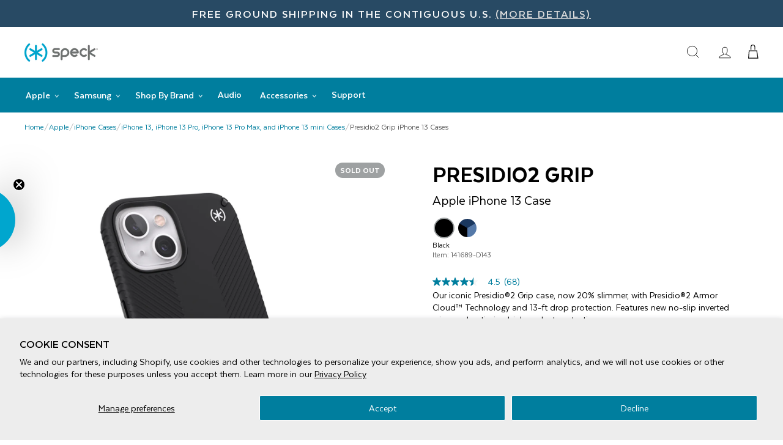

--- FILE ---
content_type: text/html; charset=utf-8
request_url: https://speckproducts.com/collections/iphone-13-iphone-13-pro-iphone-13-pro-max-and-iphone-13-mini-cases/products/presidio2-grip-iphone-13-cases
body_size: 37470
content:
<!doctype html>
<html class="no-js" lang="en" dir="ltr" id="top">
<head>
<!-- Google Tag Manager -->
<script>(function(w,d,s,l,i){w[l]=w[l]||[];w[l].push({'gtm.start':
new Date().getTime(),event:'gtm.js'});var f=d.getElementsByTagName(s)[0],
j=d.createElement(s),dl=l!='dataLayer'?'&l='+l:'';j.async=true;j.src=
'https://www.googletagmanager.com/gtm.js?id='+i+dl;f.parentNode.insertBefore(j,f);
})(window,document,'script','dataLayer','GTM-MGMNLQS');</script>
<!-- End Google Tag Manager -->
<!-- TAGinstall START -->
<script>
 (function(w) {  var first = document.getElementsByTagName('script')[0];  var script = document.createElement('script');  script.async = true;  script.src = 'https://gtm.taginstall.com/sites/822ace757b7bf8ee8ea3c37252558ff0617001506769720989afffa65f2db398/gtm-data-layer-108-210715340.js';  script.addEventListener ("load", function() {  function start() {    var allProducts = [];  var shopCurrency = 'USD';  var collectionTitle = "iPhone 13, iPhone 13 Pro, iPhone 13 Pro Max, and iPhone 13 mini Cases";    var customer = {  customerType: 'guest'  };    var pageType = 'Product Page';  var searchPerformed = false;  var cart = {  "items": [],  "total": 0.0,  "currency": "USD",  };  if (!w.__TAGinstall) {  console.error('Unable to initialize Easy Tag - GTM & Data Layer.');  return;  }  w.__TAGinstall.init({  shopCurrency, allProducts, collectionTitle, searchPerformed, pageType, customer, cartData: cart  });     var product = {  name: "Presidio2 Grip iPhone 13 Cases",  title: "Presidio2 Grip iPhone 13 Cases",  id: "141689-D143",  productId: "6726533742723",  variantId: "39704983928963",  handle: "presidio2-grip-iphone-13-cases",  price: "44.99",  image: "\/\/speckproducts.com\/cdn\/shop\/products\/speck-presidio2-grip-iphone-13-cases-iphone-13-coastal-blue-black-storm-blue-141689-9128-phone-case-28732793880707_medium.jpg?v=1742949011",  brand: "Apple",  category: "iPhone 13","variants": [{  id: "39704983928963",  title: "Black",  sku: "141689-D143",  price: "44.99",  compareAtPrice: "0.0",  },{  id: "45207473488003",  title: "Coastal Blue\/Black\/Storm Blue",  sku: "141689-9128",  price: "44.99",  compareAtPrice: "0.0",  },]  };  w.__TAGinstall.onProductPage({  product, collectionTitle, shopCurrency, ShopifyAnalytics  });    };  if (w.__TAGinstall && w.__TAGinstall.boot) {  w.__TAGinstall.boot(start);  }  }, false);  first.parentNode.insertBefore(script, first); })(window);  
</script>
<!-- TAGinstall END -->
  <script>
  	window.dataLayer = window.dataLayer || [];
  	dataLayer.push({
      'ecommerce': {
        'detail': {
        'page-type': 'product',
    		'page': 'Presidio2 Grip iPhone 13 Cases',
            'price': '44.99',
            'id': 'presidio2-grip-iphone-13-cases',
            'product-id': '6726533742723',
            'collections': "2024 Black Friday/Cyber Monday Deals, All Brands, All Presidio, All Products, Antimicrobial iPhone Cases, Apple, Black Friday - Cyber Monday Deals, Boost All, Cases with Antimicrobial Product Protection, iPhone 13 Cases, iPhone 13, iPhone 13 Pro, iPhone 13 Pro Max, and iPhone 13 mini Cases, iPhone Cases, Mother's Day Gift Guide for 2022, No Sale Items, Phone Cases, Presidio2 Apple iPhone and Samsung Galaxy Cases, Presidio2 Grip Apple iPhone and Samsung Galaxy Cases, Presidio2 Grip for iPhone 13 Pro Max and iPhone 13, Products Over $25",
            'variants':[
              {
                'color': 'Black',
                'sku': '141689-D143',
                'upc': '840168504510',
                'available': 'false',
                'price': '44.99',
                'compare-price': ''
                },
                
              {
                'color': 'Coastal Blue/Black/Storm Blue',
                'sku': '141689-9128',
                'upc': '840168504527',
                'available': 'false',
                'price': '44.99',
                'compare-price': ''
                }
                
            ]
          
        }
      }
  	});
  </script>
    
  <!-- Global site tag (gtag.js) - Google Ads: 1014197486 -->
  <script async src="https://www.googletagmanager.com/gtag/js?id=AW-1014197486"></script>
  <script>
  window.dataLayer = window.dataLayer || [];
  function gtag(){dataLayer.push(arguments);}
  gtag('js', new Date());

  gtag('config', 'AW-1014197486');
  </script>
  <!-- End Global site tag (gtag.js) - Google Ads: 1014197486 -->
  
  <!-- Global site tag (gtag.js) - Google Ads: 809378694 -->
  <script async src="https://www.googletagmanager.com/gtag/js?id=AW-809378694"></script>
  <script>
  window.dataLayer = window.dataLayer || [];
  function gtag(){dataLayer.push(arguments);}
  gtag('js', new Date());

  gtag('config', 'AW-809378694');
  </script>
  <!-- End Global site tag (gtag.js) - Google Ads: 809378694 --> 
  
  <!-- Bing UET tag -->
  <script>(function(w,d,t,r,u){var f,n,i;w[u]=w[u]||[],f=function(){var o={ti:"4008356"};o.q=w[u],w[u]=new UET(o),w[u].push("pageLoad")},n=d.createElement(t),n.src=r,n.async=1,n.onload=n.onreadystatechange=function(){var s=this.readyState;s&&s!=="loaded"&&s!=="complete"||(f(),n.onload=n.onreadystatechange=null)},i=d.getElementsByTagName(t)[0],i.parentNode.insertBefore(n,i)})(window,document,"script","//bat.bing.com/bat.js","uetq");</script>
  <!-- End Bing UET tag -->

  <meta charset="utf-8">
  <meta http-equiv="X-UA-Compatible" content="IE=edge,chrome=1">
  <meta name="viewport" content="width=device-width,initial-scale=1">
  <meta name="theme-color" content="#111111">
  <link rel="canonical" href="https://speckproducts.com/products/presidio2-grip-iphone-13-cases">
  <link rel="preconnect" href="https://cdn.shopify.com">
  <link rel="preconnect" href="https://fonts.shopifycdn.com">
  <link rel="dns-prefetch" href="https://productreviews.shopifycdn.com">
  <link rel="dns-prefetch" href="https://ajax.googleapis.com">
  <link rel="dns-prefetch" href="https://maps.googleapis.com">
  <link rel="dns-prefetch" href="https://maps.gstatic.com"><link rel="shortcut icon" href="//speckproducts.com/cdn/shop/files/speck_favicon_32x32.png?v=1738450646" type="image/png" />
  <title>Presidio2 Grip iPhone 13 Cases by Speck Products| Apple iPhone 13 Cases</title><meta name="description" content="Presidio®2 Grip is a super protective and pocket-friendly case that has a soft-touch finish for ultimate comfort plus newly innovative no-slip grips for more confidence when texting, talking, or taking photos. Not only is this case stylish, but Presidio®2 Armor Cloud™ technology makes it tough for rough moments. We’ve "><meta property="og:site_name" content="Speck Products">
  <meta property="og:url" content="https://speckproducts.com/products/presidio2-grip-iphone-13-cases">
  <meta property="og:title" content="Presidio2 Grip iPhone 13 Cases">
  <meta property="og:type" content="product">
  <meta property="og:description" content="Presidio®2 Grip is a super protective and pocket-friendly case that has a soft-touch finish for ultimate comfort plus newly innovative no-slip grips for more confidence when texting, talking, or taking photos. Not only is this case stylish, but Presidio®2 Armor Cloud™ technology makes it tough for rough moments. We’ve "><meta property="og:image" content="http://speckproducts.com/cdn/shop/products/speck-presidio2-grip-iphone-13-cases-iphone-13-coastal-blue-black-storm-blue-141689-9128-phone-case-28732793880707.jpg?v=1742949011">
    <meta property="og:image:secure_url" content="https://speckproducts.com/cdn/shop/products/speck-presidio2-grip-iphone-13-cases-iphone-13-coastal-blue-black-storm-blue-141689-9128-phone-case-28732793880707.jpg?v=1742949011">
    <meta property="og:image:width" content="2000">
    <meta property="og:image:height" content="2000"><meta name="twitter:site" content="@speckproducts">
  <meta name="twitter:card" content="summary_large_image">
  <meta name="twitter:title" content="Presidio2 Grip iPhone 13 Cases">
  <meta name="twitter:description" content="Presidio®2 Grip is a super protective and pocket-friendly case that has a soft-touch finish for ultimate comfort plus newly innovative no-slip grips for more confidence when texting, talking, or taking photos. Not only is this case stylish, but Presidio®2 Armor Cloud™ technology makes it tough for rough moments. We’ve ">



<style>
  @font-face {
    font-family: 'Texta';
    src: url(//speckproducts.com/cdn/shop/t/120/assets/Texta-Regular.eot?v=756406371895806781768602310);
    src: local('Texta'), local('Texta-Regular'),
        url(//speckproducts.com/cdn/shop/t/120/assets/Texta-Regular.eot?v=756406371895806781768602310) format('embedded-opentype'),
        url(//speckproducts.com/cdn/shop/t/120/assets/Texta-Regular.woff2?v=54314588935904962521768602310) format('woff2'),
        url(//speckproducts.com/cdn/shop/t/120/assets/Texta-Regular.woff?v=106113633328857202621768602310) format('woff'),
        url(//speckproducts.com/cdn/shop/t/120/assets/Texta-Regular.ttf?v=151690012090763732671768602310) format('truetype');
    font-weight: normal;
    font-style: normal;
    font-display: swap;
  }
  @font-face {
      font-family: 'Texta';
      src: url(//speckproducts.com/cdn/shop/t/120/assets/Texta-Bold.eot?v=40958244436218861011768602310);
      src: local('Texta Bold'), local('Texta-Bold'),
          url(//speckproducts.com/cdn/shop/t/120/assets/Texta-Bold.eot?%23iefix&v=40958244436218861011768602310) format('embedded-opentype'),
          url(//speckproducts.com/cdn/shop/t/120/assets/Texta-Bold.woff2?v=29281294414183561461768602310) format('woff2'),
          url(//speckproducts.com/cdn/shop/t/120/assets/Texta-Bold.woff?v=8944907984116629771768602310) format('woff'),
          url(//speckproducts.com/cdn/shop/t/120/assets/Texta-Bold.ttf?v=9407597762148165481768602310) format('truetype');
      font-weight: bold;
      font-style: normal;
      font-display: swap;
  }
  @font-face {
      font-family: 'Texta';
      src: url(//speckproducts.com/cdn/shop/t/120/assets/Texta-Medium.eot?v=108321479188020696751768602310);
      src: local('Texta Medium'), local('Texta-Medium'),
          url(//speckproducts.com/cdn/shop/t/120/assets/Texta-Medium.eot?%23iefix&v=108321479188020696751768602310) format('embedded-opentype'),
          url(//speckproducts.com/cdn/shop/t/120/assets/Texta-Medium.woff2?v=40549342406234151261768602310) format('woff2'),
          url(//speckproducts.com/cdn/shop/t/120/assets/Texta-Medium.woff?v=81776587194787190051768602310) format('woff'),
          url(//speckproducts.com/cdn/shop/t/120/assets/Texta-Medium.ttf?v=52057952608886103711768602310) format('truetype');
      font-weight: 500;
      font-style: normal;
      font-display: swap;
  }
  @font-face {
      font-family: 'Texta';
      src: url(//speckproducts.com/cdn/shop/t/120/assets/Texta-Heavy.eot?v=16641441596413660641768602310);
      src: local('Texta Heavy'), local('Texta-Heavy'),
          url(//speckproducts.com/cdn/shop/t/120/assets/Texta-Heavy.eot?%23iefix&v=16641441596413660641768602310) format('embedded-opentype'),
          url(//speckproducts.com/cdn/shop/t/120/assets/Texta-Heavy.woff2?v=35868773317208050791768602310) format('woff2'),
          url(//speckproducts.com/cdn/shop/t/120/assets/Texta-Heavy.woff?v=73331256429725650831768602310) format('woff'),
          url(//speckproducts.com/cdn/shop/t/120/assets/Texta-Heavy.ttf?v=92222556034098208851768602310) format('truetype');
      font-weight: 900;
      font-style: normal;
      font-display: swap;
  }
</style>


<link rel="preload" href="//speckproducts.com/cdn/shop/t/120/assets/theme.css?v=101220250522668085071768602341" as="style">
  <link rel="preload" href="//speckproducts.com/cdn/shop/t/120/assets/custom.min.css?v=177887059848497134361768602310" as="style">
  <link rel="stylesheet" href="//speckproducts.com/cdn/shop/t/120/assets/theme.css?v=101220250522668085071768602341">
  <link rel="stylesheet" href="//speckproducts.com/cdn/shop/t/120/assets/custom.min.css?v=177887059848497134361768602310">
  <link rel="stylesheet" href="//speckproducts.com/cdn/shop/t/120/assets/navigation.css?v=26801060444510987951768602310">
  <!-- Load Template/Page Specific CSS -->
    <link rel="stylesheet" href="//speckproducts.com/cdn/shop/t/120/assets/css__product-styles.css?v=83888302804411042371768602310">
    <link rel="stylesheet" href="//speckproducts.com/cdn/shop/t/120/assets/css__bv-review-styles.css?v=77875429927090502551768602310">
    <!-- End Load Template/Page Specific CSS -->

  

<style data-shopify>:root {
    
    --typeHeaderPrimary: 'Texta';
    --typeHeaderWeight: 900;
    --typeHeaderFallback: sans-serif;
    --typeBasePrimary: 'Texta';
    --typeBaseFallback:sans-serif;
    --typeBaseWeight: normal;
    
    
    --type_navigation_weight: 500;
    --type_product_weight: 500;
    --type_collection_weight: 500;
    --typeHeaderSize: 28px;
    --typeHeaderLineHeight: 1;
    --typeHeaderSpacing: 0.0em;

    
    --typeBaseSize: 16px;
    
    --typeBaseSpacing: 0.0em;
    --typeBaseLineHeight: 1.3;

    --typeCollectionTitle: 20px;

    --iconWeight: 2px;
    --iconLinecaps: miter;

    
      --buttonRadius: 0px;
    

    --colorGridOverlayOpacity: 0.1;
  }

  .placeholder-content {
    background-image: linear-gradient(100deg, #ffffff 40%, #f7f7f7 63%, #ffffff 79%);
  }</style>
  <script>
    document.documentElement.className = document.documentElement.className.replace('no-js', 'js');

    window.theme = window.theme || {};
    theme.routes = {
      home: "/",
      cart: "/cart.js",
      cartPage: "/cart",
      cartAdd: "/cart/add.js",
      cartChange: "/cart/change.js"
    };
    theme.strings = {
      soldOut: "Sold Out",
      unavailable: "Unavailable",
      inStockLabel: "In stock, ready to ship",
      stockLabel: "Low stock - [count] items left",
      willNotShipUntil: "Ready to ship [date]",
      willBeInStockAfter: "Back in stock [date]",
      waitingForStock: "Inventory on the way",
      savePrice: "Save [saved_amount]",
      cartEmpty: "Your cart is currently empty.",
      cartTermsConfirmation: "You must agree with the terms and conditions of sales to check out",
      searchCollections: "Collections:",
      searchPages: "Pages:",
      searchArticles: "Articles:"
    };
    theme.settings = {
      dynamicVariantsEnable: true,
      cartType: "drawer",
      isCustomerTemplate: false,
      moneyFormat: "${{amount}}",
      saveType: "dollar",
      productImageSize: "natural",
      productImageCover: false,
      predictiveSearch: false,
      predictiveSearchType: "product,article,page,collection",
      quickView: false,
      themeName: 'Impulse',
      themeVersion: "5.2.1"
    };
  </script>

  <script>window.performance && window.performance.mark && window.performance.mark('shopify.content_for_header.start');</script><meta name="facebook-domain-verification" content="zvaf7y6ii2pyphgfi3g0xemepgy80m">
<meta name="google-site-verification" content="u5qJZvM_BJQNkWyniXsn8AtUUkLj3taRz4d3yIh1t08">
<meta id="shopify-digital-wallet" name="shopify-digital-wallet" content="/32542523523/digital_wallets/dialog">
<meta name="shopify-checkout-api-token" content="ef87e758aa77b0562673b1a8297b4e13">
<meta id="in-context-paypal-metadata" data-shop-id="32542523523" data-venmo-supported="true" data-environment="production" data-locale="en_US" data-paypal-v4="true" data-currency="USD">
<link rel="alternate" type="application/json+oembed" href="https://speckproducts.com/products/presidio2-grip-iphone-13-cases.oembed">
<script async="async" src="/checkouts/internal/preloads.js?locale=en-US"></script>
<link rel="preconnect" href="https://shop.app" crossorigin="anonymous">
<script async="async" src="https://shop.app/checkouts/internal/preloads.js?locale=en-US&shop_id=32542523523" crossorigin="anonymous"></script>
<script id="apple-pay-shop-capabilities" type="application/json">{"shopId":32542523523,"countryCode":"US","currencyCode":"USD","merchantCapabilities":["supports3DS"],"merchantId":"gid:\/\/shopify\/Shop\/32542523523","merchantName":"Speck Products","requiredBillingContactFields":["postalAddress","email","phone"],"requiredShippingContactFields":["postalAddress","email","phone"],"shippingType":"shipping","supportedNetworks":["visa","masterCard","amex","discover","elo","jcb"],"total":{"type":"pending","label":"Speck Products","amount":"1.00"},"shopifyPaymentsEnabled":true,"supportsSubscriptions":true}</script>
<script id="shopify-features" type="application/json">{"accessToken":"ef87e758aa77b0562673b1a8297b4e13","betas":["rich-media-storefront-analytics"],"domain":"speckproducts.com","predictiveSearch":true,"shopId":32542523523,"locale":"en"}</script>
<script>var Shopify = Shopify || {};
Shopify.shop = "speck-products.myshopify.com";
Shopify.locale = "en";
Shopify.currency = {"active":"USD","rate":"1.0"};
Shopify.country = "US";
Shopify.theme = {"name":"20260116-spk-live-theme","id":155244757123,"schema_name":"Impulse","schema_version":"5.2.1","theme_store_id":null,"role":"main"};
Shopify.theme.handle = "null";
Shopify.theme.style = {"id":null,"handle":null};
Shopify.cdnHost = "speckproducts.com/cdn";
Shopify.routes = Shopify.routes || {};
Shopify.routes.root = "/";</script>
<script type="module">!function(o){(o.Shopify=o.Shopify||{}).modules=!0}(window);</script>
<script>!function(o){function n(){var o=[];function n(){o.push(Array.prototype.slice.apply(arguments))}return n.q=o,n}var t=o.Shopify=o.Shopify||{};t.loadFeatures=n(),t.autoloadFeatures=n()}(window);</script>
<script>
  window.ShopifyPay = window.ShopifyPay || {};
  window.ShopifyPay.apiHost = "shop.app\/pay";
  window.ShopifyPay.redirectState = null;
</script>
<script id="shop-js-analytics" type="application/json">{"pageType":"product"}</script>
<script defer="defer" async type="module" src="//speckproducts.com/cdn/shopifycloud/shop-js/modules/v2/client.init-shop-cart-sync_C5BV16lS.en.esm.js"></script>
<script defer="defer" async type="module" src="//speckproducts.com/cdn/shopifycloud/shop-js/modules/v2/chunk.common_CygWptCX.esm.js"></script>
<script type="module">
  await import("//speckproducts.com/cdn/shopifycloud/shop-js/modules/v2/client.init-shop-cart-sync_C5BV16lS.en.esm.js");
await import("//speckproducts.com/cdn/shopifycloud/shop-js/modules/v2/chunk.common_CygWptCX.esm.js");

  window.Shopify.SignInWithShop?.initShopCartSync?.({"fedCMEnabled":true,"windoidEnabled":true});

</script>
<script>
  window.Shopify = window.Shopify || {};
  if (!window.Shopify.featureAssets) window.Shopify.featureAssets = {};
  window.Shopify.featureAssets['shop-js'] = {"shop-cart-sync":["modules/v2/client.shop-cart-sync_ZFArdW7E.en.esm.js","modules/v2/chunk.common_CygWptCX.esm.js"],"shop-button":["modules/v2/client.shop-button_tlx5R9nI.en.esm.js","modules/v2/chunk.common_CygWptCX.esm.js"],"init-fed-cm":["modules/v2/client.init-fed-cm_CmiC4vf6.en.esm.js","modules/v2/chunk.common_CygWptCX.esm.js"],"init-windoid":["modules/v2/client.init-windoid_sURxWdc1.en.esm.js","modules/v2/chunk.common_CygWptCX.esm.js"],"init-shop-cart-sync":["modules/v2/client.init-shop-cart-sync_C5BV16lS.en.esm.js","modules/v2/chunk.common_CygWptCX.esm.js"],"init-shop-email-lookup-coordinator":["modules/v2/client.init-shop-email-lookup-coordinator_B8hsDcYM.en.esm.js","modules/v2/chunk.common_CygWptCX.esm.js"],"shop-cash-offers":["modules/v2/client.shop-cash-offers_DOA2yAJr.en.esm.js","modules/v2/chunk.common_CygWptCX.esm.js","modules/v2/chunk.modal_D71HUcav.esm.js"],"pay-button":["modules/v2/client.pay-button_FdsNuTd3.en.esm.js","modules/v2/chunk.common_CygWptCX.esm.js"],"shop-login-button":["modules/v2/client.shop-login-button_C5VAVYt1.en.esm.js","modules/v2/chunk.common_CygWptCX.esm.js","modules/v2/chunk.modal_D71HUcav.esm.js"],"shop-toast-manager":["modules/v2/client.shop-toast-manager_ClPi3nE9.en.esm.js","modules/v2/chunk.common_CygWptCX.esm.js"],"avatar":["modules/v2/client.avatar_BTnouDA3.en.esm.js"],"init-shop-for-new-customer-accounts":["modules/v2/client.init-shop-for-new-customer-accounts_ChsxoAhi.en.esm.js","modules/v2/client.shop-login-button_C5VAVYt1.en.esm.js","modules/v2/chunk.common_CygWptCX.esm.js","modules/v2/chunk.modal_D71HUcav.esm.js"],"init-customer-accounts":["modules/v2/client.init-customer-accounts_DxDtT_ad.en.esm.js","modules/v2/client.shop-login-button_C5VAVYt1.en.esm.js","modules/v2/chunk.common_CygWptCX.esm.js","modules/v2/chunk.modal_D71HUcav.esm.js"],"init-customer-accounts-sign-up":["modules/v2/client.init-customer-accounts-sign-up_CPSyQ0Tj.en.esm.js","modules/v2/client.shop-login-button_C5VAVYt1.en.esm.js","modules/v2/chunk.common_CygWptCX.esm.js","modules/v2/chunk.modal_D71HUcav.esm.js"],"lead-capture":["modules/v2/client.lead-capture_Bi8yE_yS.en.esm.js","modules/v2/chunk.common_CygWptCX.esm.js","modules/v2/chunk.modal_D71HUcav.esm.js"],"checkout-modal":["modules/v2/client.checkout-modal_BPM8l0SH.en.esm.js","modules/v2/chunk.common_CygWptCX.esm.js","modules/v2/chunk.modal_D71HUcav.esm.js"],"shop-follow-button":["modules/v2/client.shop-follow-button_Cva4Ekp9.en.esm.js","modules/v2/chunk.common_CygWptCX.esm.js","modules/v2/chunk.modal_D71HUcav.esm.js"],"shop-login":["modules/v2/client.shop-login_D6lNrXab.en.esm.js","modules/v2/chunk.common_CygWptCX.esm.js","modules/v2/chunk.modal_D71HUcav.esm.js"],"payment-terms":["modules/v2/client.payment-terms_CZxnsJam.en.esm.js","modules/v2/chunk.common_CygWptCX.esm.js","modules/v2/chunk.modal_D71HUcav.esm.js"]};
</script>
<script>(function() {
  var isLoaded = false;
  function asyncLoad() {
    if (isLoaded) return;
    isLoaded = true;
    var urls = ["https:\/\/zooomyapps.com\/wishlist\/ZooomyOrders.js?shop=speck-products.myshopify.com","\/\/cdn.shopify.com\/proxy\/e015d092ddf091cde0fc35d619b2fc4e4c15d0c8c9e5a629913c996d207e7249\/bingshoppingtool-t2app-prod.trafficmanager.net\/uet\/tracking_script?shop=speck-products.myshopify.com\u0026sp-cache-control=cHVibGljLCBtYXgtYWdlPTkwMA","\/\/cdn.shopify.com\/proxy\/38c5c463393ad9cc2538b329dca02652ebade7d735831cba0ec314ea14b4e5f3\/apps.bazaarvoice.com\/deployments\/speckproducts\/main_site\/production\/en_US\/bv.js?shop=speck-products.myshopify.com\u0026sp-cache-control=cHVibGljLCBtYXgtYWdlPTkwMA","https:\/\/cdn.rebuyengine.com\/onsite\/js\/rebuy.js?shop=speck-products.myshopify.com","https:\/\/cdn2.recomaticapp.com\/assets\/recomatic2-2-063abcd3484bd44647516b2fbc04d61d093e4d399cd4d8c1c7b1a611231b9a80.js?shop=speck-products.myshopify.com"];
    for (var i = 0; i < urls.length; i++) {
      var s = document.createElement('script');
      s.type = 'text/javascript';
      s.async = true;
      s.src = urls[i];
      var x = document.getElementsByTagName('script')[0];
      x.parentNode.insertBefore(s, x);
    }
  };
  if(window.attachEvent) {
    window.attachEvent('onload', asyncLoad);
  } else {
    window.addEventListener('load', asyncLoad, false);
  }
})();</script>
<script id="__st">var __st={"a":32542523523,"offset":-28800,"reqid":"9cd1d42f-5919-4c3a-b8d1-d07338edcb77-1768845398","pageurl":"speckproducts.com\/collections\/iphone-13-iphone-13-pro-iphone-13-pro-max-and-iphone-13-mini-cases\/products\/presidio2-grip-iphone-13-cases","u":"2cc599388ed3","p":"product","rtyp":"product","rid":6726533742723};</script>
<script>window.ShopifyPaypalV4VisibilityTracking = true;</script>
<script id="captcha-bootstrap">!function(){'use strict';const t='contact',e='account',n='new_comment',o=[[t,t],['blogs',n],['comments',n],[t,'customer']],c=[[e,'customer_login'],[e,'guest_login'],[e,'recover_customer_password'],[e,'create_customer']],r=t=>t.map((([t,e])=>`form[action*='/${t}']:not([data-nocaptcha='true']) input[name='form_type'][value='${e}']`)).join(','),a=t=>()=>t?[...document.querySelectorAll(t)].map((t=>t.form)):[];function s(){const t=[...o],e=r(t);return a(e)}const i='password',u='form_key',d=['recaptcha-v3-token','g-recaptcha-response','h-captcha-response',i],f=()=>{try{return window.sessionStorage}catch{return}},m='__shopify_v',_=t=>t.elements[u];function p(t,e,n=!1){try{const o=window.sessionStorage,c=JSON.parse(o.getItem(e)),{data:r}=function(t){const{data:e,action:n}=t;return t[m]||n?{data:e,action:n}:{data:t,action:n}}(c);for(const[e,n]of Object.entries(r))t.elements[e]&&(t.elements[e].value=n);n&&o.removeItem(e)}catch(o){console.error('form repopulation failed',{error:o})}}const l='form_type',E='cptcha';function T(t){t.dataset[E]=!0}const w=window,h=w.document,L='Shopify',v='ce_forms',y='captcha';let A=!1;((t,e)=>{const n=(g='f06e6c50-85a8-45c8-87d0-21a2b65856fe',I='https://cdn.shopify.com/shopifycloud/storefront-forms-hcaptcha/ce_storefront_forms_captcha_hcaptcha.v1.5.2.iife.js',D={infoText:'Protected by hCaptcha',privacyText:'Privacy',termsText:'Terms'},(t,e,n)=>{const o=w[L][v],c=o.bindForm;if(c)return c(t,g,e,D).then(n);var r;o.q.push([[t,g,e,D],n]),r=I,A||(h.body.append(Object.assign(h.createElement('script'),{id:'captcha-provider',async:!0,src:r})),A=!0)});var g,I,D;w[L]=w[L]||{},w[L][v]=w[L][v]||{},w[L][v].q=[],w[L][y]=w[L][y]||{},w[L][y].protect=function(t,e){n(t,void 0,e),T(t)},Object.freeze(w[L][y]),function(t,e,n,w,h,L){const[v,y,A,g]=function(t,e,n){const i=e?o:[],u=t?c:[],d=[...i,...u],f=r(d),m=r(i),_=r(d.filter((([t,e])=>n.includes(e))));return[a(f),a(m),a(_),s()]}(w,h,L),I=t=>{const e=t.target;return e instanceof HTMLFormElement?e:e&&e.form},D=t=>v().includes(t);t.addEventListener('submit',(t=>{const e=I(t);if(!e)return;const n=D(e)&&!e.dataset.hcaptchaBound&&!e.dataset.recaptchaBound,o=_(e),c=g().includes(e)&&(!o||!o.value);(n||c)&&t.preventDefault(),c&&!n&&(function(t){try{if(!f())return;!function(t){const e=f();if(!e)return;const n=_(t);if(!n)return;const o=n.value;o&&e.removeItem(o)}(t);const e=Array.from(Array(32),(()=>Math.random().toString(36)[2])).join('');!function(t,e){_(t)||t.append(Object.assign(document.createElement('input'),{type:'hidden',name:u})),t.elements[u].value=e}(t,e),function(t,e){const n=f();if(!n)return;const o=[...t.querySelectorAll(`input[type='${i}']`)].map((({name:t})=>t)),c=[...d,...o],r={};for(const[a,s]of new FormData(t).entries())c.includes(a)||(r[a]=s);n.setItem(e,JSON.stringify({[m]:1,action:t.action,data:r}))}(t,e)}catch(e){console.error('failed to persist form',e)}}(e),e.submit())}));const S=(t,e)=>{t&&!t.dataset[E]&&(n(t,e.some((e=>e===t))),T(t))};for(const o of['focusin','change'])t.addEventListener(o,(t=>{const e=I(t);D(e)&&S(e,y())}));const B=e.get('form_key'),M=e.get(l),P=B&&M;t.addEventListener('DOMContentLoaded',(()=>{const t=y();if(P)for(const e of t)e.elements[l].value===M&&p(e,B);[...new Set([...A(),...v().filter((t=>'true'===t.dataset.shopifyCaptcha))])].forEach((e=>S(e,t)))}))}(h,new URLSearchParams(w.location.search),n,t,e,['guest_login'])})(!0,!1)}();</script>
<script integrity="sha256-4kQ18oKyAcykRKYeNunJcIwy7WH5gtpwJnB7kiuLZ1E=" data-source-attribution="shopify.loadfeatures" defer="defer" src="//speckproducts.com/cdn/shopifycloud/storefront/assets/storefront/load_feature-a0a9edcb.js" crossorigin="anonymous"></script>
<script crossorigin="anonymous" defer="defer" src="//speckproducts.com/cdn/shopifycloud/storefront/assets/shopify_pay/storefront-65b4c6d7.js?v=20250812"></script>
<script data-source-attribution="shopify.dynamic_checkout.dynamic.init">var Shopify=Shopify||{};Shopify.PaymentButton=Shopify.PaymentButton||{isStorefrontPortableWallets:!0,init:function(){window.Shopify.PaymentButton.init=function(){};var t=document.createElement("script");t.src="https://speckproducts.com/cdn/shopifycloud/portable-wallets/latest/portable-wallets.en.js",t.type="module",document.head.appendChild(t)}};
</script>
<script data-source-attribution="shopify.dynamic_checkout.buyer_consent">
  function portableWalletsHideBuyerConsent(e){var t=document.getElementById("shopify-buyer-consent"),n=document.getElementById("shopify-subscription-policy-button");t&&n&&(t.classList.add("hidden"),t.setAttribute("aria-hidden","true"),n.removeEventListener("click",e))}function portableWalletsShowBuyerConsent(e){var t=document.getElementById("shopify-buyer-consent"),n=document.getElementById("shopify-subscription-policy-button");t&&n&&(t.classList.remove("hidden"),t.removeAttribute("aria-hidden"),n.addEventListener("click",e))}window.Shopify?.PaymentButton&&(window.Shopify.PaymentButton.hideBuyerConsent=portableWalletsHideBuyerConsent,window.Shopify.PaymentButton.showBuyerConsent=portableWalletsShowBuyerConsent);
</script>
<script data-source-attribution="shopify.dynamic_checkout.cart.bootstrap">document.addEventListener("DOMContentLoaded",(function(){function t(){return document.querySelector("shopify-accelerated-checkout-cart, shopify-accelerated-checkout")}if(t())Shopify.PaymentButton.init();else{new MutationObserver((function(e,n){t()&&(Shopify.PaymentButton.init(),n.disconnect())})).observe(document.body,{childList:!0,subtree:!0})}}));
</script>
<script id='scb4127' type='text/javascript' async='' src='https://speckproducts.com/cdn/shopifycloud/privacy-banner/storefront-banner.js'></script><link id="shopify-accelerated-checkout-styles" rel="stylesheet" media="screen" href="https://speckproducts.com/cdn/shopifycloud/portable-wallets/latest/accelerated-checkout-backwards-compat.css" crossorigin="anonymous">
<style id="shopify-accelerated-checkout-cart">
        #shopify-buyer-consent {
  margin-top: 1em;
  display: inline-block;
  width: 100%;
}

#shopify-buyer-consent.hidden {
  display: none;
}

#shopify-subscription-policy-button {
  background: none;
  border: none;
  padding: 0;
  text-decoration: underline;
  font-size: inherit;
  cursor: pointer;
}

#shopify-subscription-policy-button::before {
  box-shadow: none;
}

      </style>
<script id="sections-script" data-sections="product-full-width" defer="defer" src="//speckproducts.com/cdn/shop/t/120/compiled_assets/scripts.js?v=67261"></script>
<script>window.performance && window.performance.mark && window.performance.mark('shopify.content_for_header.end');</script>

  <script src="//speckproducts.com/cdn/shop/t/120/assets/vendor-scripts-v10.js" defer="defer"></script><script src="//speckproducts.com/cdn/shop/t/120/assets/theme.js?v=155907443298404806171768602310" defer="defer"></script>
  <script src="//speckproducts.com/cdn/shop/t/120/assets/custom.js?v=71373440886723105961768602341" defer="defer"></script>


<link rel="stylesheet" media="print" onload="this.onload=null;this.removeAttribute('media');" href="https://fonts.googleapis.com/icon?family=Material+Icons">



  <!-- Smooth Scroll -->
  <script type="text/javascript" src="https://cdn.jsdelivr.net/gh/cferdinandi/smooth-scroll@16.1.3/dist/smooth-scroll.min.js"></script>
  <script>
    var speckScroll = new SmoothScroll('a[href*="#"]', {
      speed: 500,
      speedAsDuration: false,
      durationMax: 900,
      durationMin: 300,
      easing: 'easeInOutQuart',
      clip: true
    });
  </script><!-- End Smooth Scroll -->
  
<!-- BEGIN app block: shopify://apps/seo-manager-venntov/blocks/seomanager/c54c366f-d4bb-4d52-8d2f-dd61ce8e7e12 --><!-- BEGIN app snippet: SEOManager4 -->
<meta name='seomanager' content='4.0.5' /> 


<script>
	function sm_htmldecode(str) {
		var txt = document.createElement('textarea');
		txt.innerHTML = str;
		return txt.value;
	}

	var venntov_title = sm_htmldecode("Speck Presidio2 Grip iPhone 13 Cases Best iPhone 13 - $44.99");
	var venntov_description = sm_htmldecode("Free shipping on Speck&#39;s awarding winning Presidio2 Grip iPhone 13 Cases cases. Best cases starting at $44.99.   Presidio®2 Grip is a super protective and pocket-friendly case that has a soft-touch finish for ultimate comfort plus newly innovative no-slip grips for more confidence when texting, talking, or taking photos. Not only is this case stylish, but Presidio®2 Armor Cloud™ technology makes it tough for rough moments. We’ve lined the perimeter of every case with air capsules. On impact, they compress and suspend your phone on a cushion of air, just like an airbag. These cases have been tested in the real world to withstand drops of up to 13 feet, so you’ll be confident knowing your phone will be protected. For ease of use you can feel, experience a precise fit tailor-made for your device with the addition of enhanced ultra-responsive buttons for smoother clicks and volume control. It also has a built-in antimicrobial treatment that reduces bacteria growth, creating a cleaner surface. If that wasn’t enough, it also features our raised bezel. This added edge helps protect your screen from scratching and shattering if, and/or when your phone falls and lands face-down.  ");
	
	if (venntov_title != '') {
		document.title = venntov_title;	
	}
	else {
		document.title = "Presidio2 Grip iPhone 13 Cases";	
	}

	if (document.querySelector('meta[name="description"]') == null) {
		var venntov_desc = document.createElement('meta');
		venntov_desc.name = "description";
		venntov_desc.content = venntov_description;
		var venntov_head = document.head;
		venntov_head.appendChild(venntov_desc);
	} else {
		document.querySelector('meta[name="description"]').setAttribute("content", venntov_description);
	}
</script>

<script>
	var venntov_robotVals = "index, follow, max-image-preview:large, max-snippet:-1, max-video-preview:-1";
	if (venntov_robotVals !== "") {
		document.querySelectorAll("[name='robots']").forEach(e => e.remove());
		var venntov_robotMeta = document.createElement('meta');
		venntov_robotMeta.name = "robots";
		venntov_robotMeta.content = venntov_robotVals;
		var venntov_head = document.head;
		venntov_head.appendChild(venntov_robotMeta);
	}
</script>

<script>
	var venntov_googleVals = "";
	if (venntov_googleVals !== "") {
		document.querySelectorAll("[name='google']").forEach(e => e.remove());
		var venntov_googleMeta = document.createElement('meta');
		venntov_googleMeta.name = "google";
		venntov_googleMeta.content = venntov_googleVals;
		var venntov_head = document.head;
		venntov_head.appendChild(venntov_googleMeta);
	}
	</script>
	<!-- JSON-LD support -->
			<script type="application/ld+json">
			{
				"@context": "https://schema.org",
				"@id": "https://speckproducts.com/products/presidio2-grip-iphone-13-cases",
				"@type": "Product","sku": null,"mpn": null,"brand": {
					"@type": "Brand",
					"name": "Apple"
				},
				"description": " \r\nPresidio®2 Grip is a super protective and pocket-friendly case that has a soft-touch finish for ultimate comfort plus newly innovative no-slip grips for more confidence when texting, talking, or taking photos. \r\nNot only is this case stylish, but Presidio®2 Armor Cloud™ technology makes it tough for rough moments. We’ve lined the perimeter of every case with air capsules. On impact, they compress and suspend your phone on a cushion of air, just like an airbag. These cases have been tested in the real world to withstand drops of up to 13 feet, so you’ll be confident knowing your phone will be protected. \r\nFor ease of use you can feel, experience a precise fit tailor-made for your device with the addition of enhanced ultra-responsive buttons for smoother clicks and volume control. \r\nIt also has a built-in antimicrobial treatment that reduces bacteria growth, creating a cleaner surface. \r\nIf that wasn’t enough, it also features our raised bezel. This added edge helps protect your screen from scratching and shattering if, and\/or when your phone falls and lands face-down. \r\n",
				"url": "https://speckproducts.com/products/presidio2-grip-iphone-13-cases",
				"name": "Presidio2 Grip iPhone 13 Cases","image": "https://speckproducts.com/cdn/shop/products/speck-presidio2-grip-iphone-13-cases-iphone-13-coastal-blue-black-storm-blue-141689-9128-phone-case-28732793880707.jpg?v=1742949011&width=1024","offers": [{
							"@type": "Offer",
							"availability": "https://schema.org/OutOfStock",
							"itemCondition": "https://schema.org/NewCondition",
							"priceCurrency": "USD",
							"price": "44.99",
							"priceValidUntil": "2027-01-19",
							"url": "https://speckproducts.com/products/presidio2-grip-iphone-13-cases?variant=39704983928963",
							"checkoutPageURLTemplate": "https://speckproducts.com/cart/add?id=39704983928963&quantity=1",
								"image": "https://speckproducts.com/cdn/shop/files/speck-presidio2-grip-iphone-13-cases-iphone-13-black-black-white-141689-d143-phone-case-41524816183427.jpg?v=1742949011&width=1024",
							"mpn": "141689-D143",
								"sku": "141689-D143",
								"gtin12": "840168504510",
							"seller": {
								"@type": "Organization",
								"name": "Speck Products"
							}
						},{
							"@type": "Offer",
							"availability": "https://schema.org/OutOfStock",
							"itemCondition": "https://schema.org/NewCondition",
							"priceCurrency": "USD",
							"price": "44.99",
							"priceValidUntil": "2027-01-19",
							"url": "https://speckproducts.com/products/presidio2-grip-iphone-13-cases?variant=45207473488003",
							"checkoutPageURLTemplate": "https://speckproducts.com/cart/add?id=45207473488003&quantity=1",
								"image": "https://speckproducts.com/cdn/shop/products/speck-presidio2-grip-iphone-13-cases-iphone-13-coastal-blue-black-storm-blue-141689-9128-phone-case-28732793880707.jpg?v=1742949011&width=1024",
							"mpn": "141689-9128",
								"sku": "141689-9128",
								"gtin12": "840168504527",
							"seller": {
								"@type": "Organization",
								"name": "Speck Products"
							}
						}]}
			</script>
<script type="application/ld+json">
				{
					"@context": "http://schema.org",
					"@type": "BreadcrumbList",
					"name": "Breadcrumbs",
					"itemListElement": [{
								"@type": "ListItem",
								"position": 1,
								"name": "iPhone 13, iPhone 13 Pro, iPhone 13 Pro Max, and iPhone 13 mini Cases",
								"item": "https://speckproducts.com/collections/iphone-13-iphone-13-pro-iphone-13-pro-max-and-iphone-13-mini-cases"
							},{
							"@type": "ListItem",
							"position": 2,
							"name": "Presidio2 Grip iPhone 13 Cases",
							"item": "https://speckproducts.com/collections/iphone-13-iphone-13-pro-iphone-13-pro-max-and-iphone-13-mini-cases/products/presidio2-grip-iphone-13-cases"
						}]
				}
				</script>
<!-- 524F4D20383A3331 --><!-- END app snippet -->

<!-- END app block --><!-- BEGIN app block: shopify://apps/klaviyo-email-marketing-sms/blocks/klaviyo-onsite-embed/2632fe16-c075-4321-a88b-50b567f42507 -->












  <script async src="https://static.klaviyo.com/onsite/js/VDUn53/klaviyo.js?company_id=VDUn53"></script>
  <script>!function(){if(!window.klaviyo){window._klOnsite=window._klOnsite||[];try{window.klaviyo=new Proxy({},{get:function(n,i){return"push"===i?function(){var n;(n=window._klOnsite).push.apply(n,arguments)}:function(){for(var n=arguments.length,o=new Array(n),w=0;w<n;w++)o[w]=arguments[w];var t="function"==typeof o[o.length-1]?o.pop():void 0,e=new Promise((function(n){window._klOnsite.push([i].concat(o,[function(i){t&&t(i),n(i)}]))}));return e}}})}catch(n){window.klaviyo=window.klaviyo||[],window.klaviyo.push=function(){var n;(n=window._klOnsite).push.apply(n,arguments)}}}}();</script>

  
    <script id="viewed_product">
      if (item == null) {
        var _learnq = _learnq || [];

        var MetafieldReviews = null
        var MetafieldYotpoRating = null
        var MetafieldYotpoCount = null
        var MetafieldLooxRating = null
        var MetafieldLooxCount = null
        var okendoProduct = null
        var okendoProductReviewCount = null
        var okendoProductReviewAverageValue = null
        try {
          // The following fields are used for Customer Hub recently viewed in order to add reviews.
          // This information is not part of __kla_viewed. Instead, it is part of __kla_viewed_reviewed_items
          MetafieldReviews = {};
          MetafieldYotpoRating = null
          MetafieldYotpoCount = null
          MetafieldLooxRating = null
          MetafieldLooxCount = null

          okendoProduct = null
          // If the okendo metafield is not legacy, it will error, which then requires the new json formatted data
          if (okendoProduct && 'error' in okendoProduct) {
            okendoProduct = null
          }
          okendoProductReviewCount = okendoProduct ? okendoProduct.reviewCount : null
          okendoProductReviewAverageValue = okendoProduct ? okendoProduct.reviewAverageValue : null
        } catch (error) {
          console.error('Error in Klaviyo onsite reviews tracking:', error);
        }

        var item = {
          Name: "Presidio2 Grip iPhone 13 Cases",
          ProductID: 6726533742723,
          Categories: ["2024 Black Friday\/Cyber Monday Deals","All Brands","All Presidio","All Products","Antimicrobial iPhone Cases","Apple","Black Friday - Cyber Monday Deals","Boost All","Cases with Antimicrobial Product Protection","iPhone 13 Cases","iPhone 13, iPhone 13 Pro, iPhone 13 Pro Max, and iPhone 13 mini Cases","iPhone Cases","Mother's Day Gift Guide for 2022","No Sale Items","Phone Cases","Presidio2 Apple iPhone and Samsung Galaxy Cases","Presidio2 Grip Apple iPhone and Samsung Galaxy Cases","Presidio2 Grip for iPhone 13 Pro Max and iPhone 13","Products Over $25"],
          ImageURL: "https://speckproducts.com/cdn/shop/products/speck-presidio2-grip-iphone-13-cases-iphone-13-coastal-blue-black-storm-blue-141689-9128-phone-case-28732793880707_grande.jpg?v=1742949011",
          URL: "https://speckproducts.com/products/presidio2-grip-iphone-13-cases",
          Brand: "Apple",
          Price: "$44.99",
          Value: "44.99",
          CompareAtPrice: "$0.00"
        };
        _learnq.push(['track', 'Viewed Product', item]);
        _learnq.push(['trackViewedItem', {
          Title: item.Name,
          ItemId: item.ProductID,
          Categories: item.Categories,
          ImageUrl: item.ImageURL,
          Url: item.URL,
          Metadata: {
            Brand: item.Brand,
            Price: item.Price,
            Value: item.Value,
            CompareAtPrice: item.CompareAtPrice
          },
          metafields:{
            reviews: MetafieldReviews,
            yotpo:{
              rating: MetafieldYotpoRating,
              count: MetafieldYotpoCount,
            },
            loox:{
              rating: MetafieldLooxRating,
              count: MetafieldLooxCount,
            },
            okendo: {
              rating: okendoProductReviewAverageValue,
              count: okendoProductReviewCount,
            }
          }
        }]);
      }
    </script>
  




  <script>
    window.klaviyoReviewsProductDesignMode = false
  </script>







<!-- END app block --><script src="https://cdn.shopify.com/extensions/019b8db8-e84e-7ef6-acfb-bdc6efe5e142/recomatic-related-products-37/assets/shared.js" type="text/javascript" defer="defer"></script>
<link href="https://cdn.shopify.com/extensions/019b8db8-e84e-7ef6-acfb-bdc6efe5e142/recomatic-related-products-37/assets/shared.css" rel="stylesheet" type="text/css" media="all">
<link href="https://monorail-edge.shopifysvc.com" rel="dns-prefetch">
<script>(function(){if ("sendBeacon" in navigator && "performance" in window) {try {var session_token_from_headers = performance.getEntriesByType('navigation')[0].serverTiming.find(x => x.name == '_s').description;} catch {var session_token_from_headers = undefined;}var session_cookie_matches = document.cookie.match(/_shopify_s=([^;]*)/);var session_token_from_cookie = session_cookie_matches && session_cookie_matches.length === 2 ? session_cookie_matches[1] : "";var session_token = session_token_from_headers || session_token_from_cookie || "";function handle_abandonment_event(e) {var entries = performance.getEntries().filter(function(entry) {return /monorail-edge.shopifysvc.com/.test(entry.name);});if (!window.abandonment_tracked && entries.length === 0) {window.abandonment_tracked = true;var currentMs = Date.now();var navigation_start = performance.timing.navigationStart;var payload = {shop_id: 32542523523,url: window.location.href,navigation_start,duration: currentMs - navigation_start,session_token,page_type: "product"};window.navigator.sendBeacon("https://monorail-edge.shopifysvc.com/v1/produce", JSON.stringify({schema_id: "online_store_buyer_site_abandonment/1.1",payload: payload,metadata: {event_created_at_ms: currentMs,event_sent_at_ms: currentMs}}));}}window.addEventListener('pagehide', handle_abandonment_event);}}());</script>
<script id="web-pixels-manager-setup">(function e(e,d,r,n,o){if(void 0===o&&(o={}),!Boolean(null===(a=null===(i=window.Shopify)||void 0===i?void 0:i.analytics)||void 0===a?void 0:a.replayQueue)){var i,a;window.Shopify=window.Shopify||{};var t=window.Shopify;t.analytics=t.analytics||{};var s=t.analytics;s.replayQueue=[],s.publish=function(e,d,r){return s.replayQueue.push([e,d,r]),!0};try{self.performance.mark("wpm:start")}catch(e){}var l=function(){var e={modern:/Edge?\/(1{2}[4-9]|1[2-9]\d|[2-9]\d{2}|\d{4,})\.\d+(\.\d+|)|Firefox\/(1{2}[4-9]|1[2-9]\d|[2-9]\d{2}|\d{4,})\.\d+(\.\d+|)|Chrom(ium|e)\/(9{2}|\d{3,})\.\d+(\.\d+|)|(Maci|X1{2}).+ Version\/(15\.\d+|(1[6-9]|[2-9]\d|\d{3,})\.\d+)([,.]\d+|)( \(\w+\)|)( Mobile\/\w+|) Safari\/|Chrome.+OPR\/(9{2}|\d{3,})\.\d+\.\d+|(CPU[ +]OS|iPhone[ +]OS|CPU[ +]iPhone|CPU IPhone OS|CPU iPad OS)[ +]+(15[._]\d+|(1[6-9]|[2-9]\d|\d{3,})[._]\d+)([._]\d+|)|Android:?[ /-](13[3-9]|1[4-9]\d|[2-9]\d{2}|\d{4,})(\.\d+|)(\.\d+|)|Android.+Firefox\/(13[5-9]|1[4-9]\d|[2-9]\d{2}|\d{4,})\.\d+(\.\d+|)|Android.+Chrom(ium|e)\/(13[3-9]|1[4-9]\d|[2-9]\d{2}|\d{4,})\.\d+(\.\d+|)|SamsungBrowser\/([2-9]\d|\d{3,})\.\d+/,legacy:/Edge?\/(1[6-9]|[2-9]\d|\d{3,})\.\d+(\.\d+|)|Firefox\/(5[4-9]|[6-9]\d|\d{3,})\.\d+(\.\d+|)|Chrom(ium|e)\/(5[1-9]|[6-9]\d|\d{3,})\.\d+(\.\d+|)([\d.]+$|.*Safari\/(?![\d.]+ Edge\/[\d.]+$))|(Maci|X1{2}).+ Version\/(10\.\d+|(1[1-9]|[2-9]\d|\d{3,})\.\d+)([,.]\d+|)( \(\w+\)|)( Mobile\/\w+|) Safari\/|Chrome.+OPR\/(3[89]|[4-9]\d|\d{3,})\.\d+\.\d+|(CPU[ +]OS|iPhone[ +]OS|CPU[ +]iPhone|CPU IPhone OS|CPU iPad OS)[ +]+(10[._]\d+|(1[1-9]|[2-9]\d|\d{3,})[._]\d+)([._]\d+|)|Android:?[ /-](13[3-9]|1[4-9]\d|[2-9]\d{2}|\d{4,})(\.\d+|)(\.\d+|)|Mobile Safari.+OPR\/([89]\d|\d{3,})\.\d+\.\d+|Android.+Firefox\/(13[5-9]|1[4-9]\d|[2-9]\d{2}|\d{4,})\.\d+(\.\d+|)|Android.+Chrom(ium|e)\/(13[3-9]|1[4-9]\d|[2-9]\d{2}|\d{4,})\.\d+(\.\d+|)|Android.+(UC? ?Browser|UCWEB|U3)[ /]?(15\.([5-9]|\d{2,})|(1[6-9]|[2-9]\d|\d{3,})\.\d+)\.\d+|SamsungBrowser\/(5\.\d+|([6-9]|\d{2,})\.\d+)|Android.+MQ{2}Browser\/(14(\.(9|\d{2,})|)|(1[5-9]|[2-9]\d|\d{3,})(\.\d+|))(\.\d+|)|K[Aa][Ii]OS\/(3\.\d+|([4-9]|\d{2,})\.\d+)(\.\d+|)/},d=e.modern,r=e.legacy,n=navigator.userAgent;return n.match(d)?"modern":n.match(r)?"legacy":"unknown"}(),u="modern"===l?"modern":"legacy",c=(null!=n?n:{modern:"",legacy:""})[u],f=function(e){return[e.baseUrl,"/wpm","/b",e.hashVersion,"modern"===e.buildTarget?"m":"l",".js"].join("")}({baseUrl:d,hashVersion:r,buildTarget:u}),m=function(e){var d=e.version,r=e.bundleTarget,n=e.surface,o=e.pageUrl,i=e.monorailEndpoint;return{emit:function(e){var a=e.status,t=e.errorMsg,s=(new Date).getTime(),l=JSON.stringify({metadata:{event_sent_at_ms:s},events:[{schema_id:"web_pixels_manager_load/3.1",payload:{version:d,bundle_target:r,page_url:o,status:a,surface:n,error_msg:t},metadata:{event_created_at_ms:s}}]});if(!i)return console&&console.warn&&console.warn("[Web Pixels Manager] No Monorail endpoint provided, skipping logging."),!1;try{return self.navigator.sendBeacon.bind(self.navigator)(i,l)}catch(e){}var u=new XMLHttpRequest;try{return u.open("POST",i,!0),u.setRequestHeader("Content-Type","text/plain"),u.send(l),!0}catch(e){return console&&console.warn&&console.warn("[Web Pixels Manager] Got an unhandled error while logging to Monorail."),!1}}}}({version:r,bundleTarget:l,surface:e.surface,pageUrl:self.location.href,monorailEndpoint:e.monorailEndpoint});try{o.browserTarget=l,function(e){var d=e.src,r=e.async,n=void 0===r||r,o=e.onload,i=e.onerror,a=e.sri,t=e.scriptDataAttributes,s=void 0===t?{}:t,l=document.createElement("script"),u=document.querySelector("head"),c=document.querySelector("body");if(l.async=n,l.src=d,a&&(l.integrity=a,l.crossOrigin="anonymous"),s)for(var f in s)if(Object.prototype.hasOwnProperty.call(s,f))try{l.dataset[f]=s[f]}catch(e){}if(o&&l.addEventListener("load",o),i&&l.addEventListener("error",i),u)u.appendChild(l);else{if(!c)throw new Error("Did not find a head or body element to append the script");c.appendChild(l)}}({src:f,async:!0,onload:function(){if(!function(){var e,d;return Boolean(null===(d=null===(e=window.Shopify)||void 0===e?void 0:e.analytics)||void 0===d?void 0:d.initialized)}()){var d=window.webPixelsManager.init(e)||void 0;if(d){var r=window.Shopify.analytics;r.replayQueue.forEach((function(e){var r=e[0],n=e[1],o=e[2];d.publishCustomEvent(r,n,o)})),r.replayQueue=[],r.publish=d.publishCustomEvent,r.visitor=d.visitor,r.initialized=!0}}},onerror:function(){return m.emit({status:"failed",errorMsg:"".concat(f," has failed to load")})},sri:function(e){var d=/^sha384-[A-Za-z0-9+/=]+$/;return"string"==typeof e&&d.test(e)}(c)?c:"",scriptDataAttributes:o}),m.emit({status:"loading"})}catch(e){m.emit({status:"failed",errorMsg:(null==e?void 0:e.message)||"Unknown error"})}}})({shopId: 32542523523,storefrontBaseUrl: "https://speckproducts.com",extensionsBaseUrl: "https://extensions.shopifycdn.com/cdn/shopifycloud/web-pixels-manager",monorailEndpoint: "https://monorail-edge.shopifysvc.com/unstable/produce_batch",surface: "storefront-renderer",enabledBetaFlags: ["2dca8a86"],webPixelsConfigList: [{"id":"1683554435","configuration":"{\"accountID\":\"VDUn53\",\"webPixelConfig\":\"eyJlbmFibGVBZGRlZFRvQ2FydEV2ZW50cyI6IHRydWV9\"}","eventPayloadVersion":"v1","runtimeContext":"STRICT","scriptVersion":"524f6c1ee37bacdca7657a665bdca589","type":"APP","apiClientId":123074,"privacyPurposes":["ANALYTICS","MARKETING"],"dataSharingAdjustments":{"protectedCustomerApprovalScopes":["read_customer_address","read_customer_email","read_customer_name","read_customer_personal_data","read_customer_phone"]}},{"id":"1513259139","configuration":"{\"ti\":\"259001417\",\"endpoint\":\"https:\/\/bat.bing.com\/action\/0\"}","eventPayloadVersion":"v1","runtimeContext":"STRICT","scriptVersion":"5ee93563fe31b11d2d65e2f09a5229dc","type":"APP","apiClientId":2997493,"privacyPurposes":["ANALYTICS","MARKETING","SALE_OF_DATA"],"dataSharingAdjustments":{"protectedCustomerApprovalScopes":["read_customer_personal_data"]}},{"id":"769523843","configuration":"{\"pixel_configuration\":\"{\\\"api_configuration\\\":{\\\"api_server\\\":\\\"https:\\\/\\\/api-r3.tagalys.com\\\",\\\"client_code\\\":\\\"3D476828428E5ACA\\\",\\\"api_key\\\":\\\"280e1cbfbb006ea9b2eb6a43630d7571\\\",\\\"store_id\\\":\\\"32542523523\\\"},\\\"whitelisted_events\\\":[\\\"checkout_completed\\\"]}\"}","eventPayloadVersion":"v1","runtimeContext":"STRICT","scriptVersion":"4f61d306e9b9eb5fdb16cef0b18dd480","type":"APP","apiClientId":3369055,"privacyPurposes":["ANALYTICS","MARKETING","PREFERENCES"],"dataSharingAdjustments":{"protectedCustomerApprovalScopes":["read_customer_personal_data"]}},{"id":"511869059","configuration":"{\"locale\":\"en_US\",\"client\":\"speckproducts\",\"environment\":\"production\",\"deployment_zone\":\"main_site\"}","eventPayloadVersion":"v1","runtimeContext":"STRICT","scriptVersion":"a90eb3f011ef4464fc4a211a1ac38516","type":"APP","apiClientId":1888040,"privacyPurposes":["ANALYTICS","MARKETING"],"dataSharingAdjustments":{"protectedCustomerApprovalScopes":["read_customer_address","read_customer_email","read_customer_name","read_customer_personal_data"]}},{"id":"321355907","configuration":"{\"config\":\"{\\\"google_tag_ids\\\":[\\\"G-0MFBEZRCCY\\\",\\\"AW-1014197486\\\",\\\"GT-WVGRB8P\\\",\\\"AW-809378694\\\"],\\\"target_country\\\":\\\"US\\\",\\\"gtag_events\\\":[{\\\"type\\\":\\\"begin_checkout\\\",\\\"action_label\\\":[\\\"G-0MFBEZRCCY\\\",\\\"AW-1014197486\\\/Q2r3CMnI7PYaEO7ZzeMD\\\"]},{\\\"type\\\":\\\"search\\\",\\\"action_label\\\":[\\\"G-0MFBEZRCCY\\\",\\\"AW-1014197486\\\/PuK2CM3J7PYaEO7ZzeMD\\\"]},{\\\"type\\\":\\\"view_item\\\",\\\"action_label\\\":[\\\"G-0MFBEZRCCY\\\",\\\"AW-1014197486\\\/lJTZCMrJ7PYaEO7ZzeMD\\\",\\\"MC-QX43EK3P0P\\\"]},{\\\"type\\\":\\\"purchase\\\",\\\"action_label\\\":[\\\"G-0MFBEZRCCY\\\",\\\"AW-1014197486\\\/E2fxCMbI7PYaEO7ZzeMD\\\",\\\"MC-QX43EK3P0P\\\",\\\"AW-1014197486\\\/VIGHCJrzswIQ7tnN4wM\\\",\\\"AW-809378694\\\/6GskCJzt_n8Qhsf4gQM\\\"]},{\\\"type\\\":\\\"page_view\\\",\\\"action_label\\\":[\\\"G-0MFBEZRCCY\\\",\\\"AW-1014197486\\\/7RF3CM_I7PYaEO7ZzeMD\\\",\\\"MC-QX43EK3P0P\\\"]},{\\\"type\\\":\\\"add_payment_info\\\",\\\"action_label\\\":[\\\"G-0MFBEZRCCY\\\",\\\"AW-1014197486\\\/KP_GCNDJ7PYaEO7ZzeMD\\\"]},{\\\"type\\\":\\\"add_to_cart\\\",\\\"action_label\\\":[\\\"G-0MFBEZRCCY\\\",\\\"AW-1014197486\\\/fiz0CMzI7PYaEO7ZzeMD\\\"]}],\\\"enable_monitoring_mode\\\":false}\"}","eventPayloadVersion":"v1","runtimeContext":"OPEN","scriptVersion":"b2a88bafab3e21179ed38636efcd8a93","type":"APP","apiClientId":1780363,"privacyPurposes":[],"dataSharingAdjustments":{"protectedCustomerApprovalScopes":["read_customer_address","read_customer_email","read_customer_name","read_customer_personal_data","read_customer_phone"]}},{"id":"143229059","configuration":"{\"pixel_id\":\"499149346922995\",\"pixel_type\":\"facebook_pixel\",\"metaapp_system_user_token\":\"-\"}","eventPayloadVersion":"v1","runtimeContext":"OPEN","scriptVersion":"ca16bc87fe92b6042fbaa3acc2fbdaa6","type":"APP","apiClientId":2329312,"privacyPurposes":["ANALYTICS","MARKETING","SALE_OF_DATA"],"dataSharingAdjustments":{"protectedCustomerApprovalScopes":["read_customer_address","read_customer_email","read_customer_name","read_customer_personal_data","read_customer_phone"]}},{"id":"12877955","configuration":"{\"campaignID\":\"11638\",\"externalExecutionURL\":\"https:\/\/engine.saasler.com\/api\/v1\/webhook_executions\/6b4861867e326e4d8fc1d2187de0af15\"}","eventPayloadVersion":"v1","runtimeContext":"STRICT","scriptVersion":"d89aa9260a7e3daa33c6dca1e641a0ca","type":"APP","apiClientId":3546795,"privacyPurposes":[],"dataSharingAdjustments":{"protectedCustomerApprovalScopes":["read_customer_email","read_customer_personal_data"]}},{"id":"8880259","configuration":"{\"myshopifyDomain\":\"speck-products.myshopify.com\"}","eventPayloadVersion":"v1","runtimeContext":"STRICT","scriptVersion":"23b97d18e2aa74363140dc29c9284e87","type":"APP","apiClientId":2775569,"privacyPurposes":["ANALYTICS","MARKETING","SALE_OF_DATA"],"dataSharingAdjustments":{"protectedCustomerApprovalScopes":["read_customer_address","read_customer_email","read_customer_name","read_customer_phone","read_customer_personal_data"]}},{"id":"shopify-app-pixel","configuration":"{}","eventPayloadVersion":"v1","runtimeContext":"STRICT","scriptVersion":"0450","apiClientId":"shopify-pixel","type":"APP","privacyPurposes":["ANALYTICS","MARKETING"]},{"id":"shopify-custom-pixel","eventPayloadVersion":"v1","runtimeContext":"LAX","scriptVersion":"0450","apiClientId":"shopify-pixel","type":"CUSTOM","privacyPurposes":["ANALYTICS","MARKETING"]}],isMerchantRequest: false,initData: {"shop":{"name":"Speck Products","paymentSettings":{"currencyCode":"USD"},"myshopifyDomain":"speck-products.myshopify.com","countryCode":"US","storefrontUrl":"https:\/\/speckproducts.com"},"customer":null,"cart":null,"checkout":null,"productVariants":[{"price":{"amount":44.99,"currencyCode":"USD"},"product":{"title":"Presidio2 Grip iPhone 13 Cases","vendor":"Apple","id":"6726533742723","untranslatedTitle":"Presidio2 Grip iPhone 13 Cases","url":"\/products\/presidio2-grip-iphone-13-cases","type":"iPhone 13"},"id":"39704983928963","image":{"src":"\/\/speckproducts.com\/cdn\/shop\/files\/speck-presidio2-grip-iphone-13-cases-iphone-13-black-black-white-141689-d143-phone-case-41524816183427.jpg?v=1742949011"},"sku":"141689-D143","title":"Black","untranslatedTitle":"Black"},{"price":{"amount":44.99,"currencyCode":"USD"},"product":{"title":"Presidio2 Grip iPhone 13 Cases","vendor":"Apple","id":"6726533742723","untranslatedTitle":"Presidio2 Grip iPhone 13 Cases","url":"\/products\/presidio2-grip-iphone-13-cases","type":"iPhone 13"},"id":"45207473488003","image":{"src":"\/\/speckproducts.com\/cdn\/shop\/products\/speck-presidio2-grip-iphone-13-cases-iphone-13-coastal-blue-black-storm-blue-141689-9128-phone-case-28732793880707.jpg?v=1742949011"},"sku":"141689-9128","title":"Coastal Blue\/Black\/Storm Blue","untranslatedTitle":"Coastal Blue\/Black\/Storm Blue"}],"purchasingCompany":null},},"https://speckproducts.com/cdn","fcfee988w5aeb613cpc8e4bc33m6693e112",{"modern":"","legacy":""},{"shopId":"32542523523","storefrontBaseUrl":"https:\/\/speckproducts.com","extensionBaseUrl":"https:\/\/extensions.shopifycdn.com\/cdn\/shopifycloud\/web-pixels-manager","surface":"storefront-renderer","enabledBetaFlags":"[\"2dca8a86\"]","isMerchantRequest":"false","hashVersion":"fcfee988w5aeb613cpc8e4bc33m6693e112","publish":"custom","events":"[[\"page_viewed\",{}],[\"product_viewed\",{\"productVariant\":{\"price\":{\"amount\":44.99,\"currencyCode\":\"USD\"},\"product\":{\"title\":\"Presidio2 Grip iPhone 13 Cases\",\"vendor\":\"Apple\",\"id\":\"6726533742723\",\"untranslatedTitle\":\"Presidio2 Grip iPhone 13 Cases\",\"url\":\"\/products\/presidio2-grip-iphone-13-cases\",\"type\":\"iPhone 13\"},\"id\":\"39704983928963\",\"image\":{\"src\":\"\/\/speckproducts.com\/cdn\/shop\/files\/speck-presidio2-grip-iphone-13-cases-iphone-13-black-black-white-141689-d143-phone-case-41524816183427.jpg?v=1742949011\"},\"sku\":\"141689-D143\",\"title\":\"Black\",\"untranslatedTitle\":\"Black\"}}]]"});</script><script>
  window.ShopifyAnalytics = window.ShopifyAnalytics || {};
  window.ShopifyAnalytics.meta = window.ShopifyAnalytics.meta || {};
  window.ShopifyAnalytics.meta.currency = 'USD';
  var meta = {"product":{"id":6726533742723,"gid":"gid:\/\/shopify\/Product\/6726533742723","vendor":"Apple","type":"iPhone 13","handle":"presidio2-grip-iphone-13-cases","variants":[{"id":39704983928963,"price":4499,"name":"Presidio2 Grip iPhone 13 Cases - Black","public_title":"Black","sku":"141689-D143"},{"id":45207473488003,"price":4499,"name":"Presidio2 Grip iPhone 13 Cases - Coastal Blue\/Black\/Storm Blue","public_title":"Coastal Blue\/Black\/Storm Blue","sku":"141689-9128"}],"remote":false},"page":{"pageType":"product","resourceType":"product","resourceId":6726533742723,"requestId":"9cd1d42f-5919-4c3a-b8d1-d07338edcb77-1768845398"}};
  for (var attr in meta) {
    window.ShopifyAnalytics.meta[attr] = meta[attr];
  }
</script>
<script class="analytics">
  (function () {
    var customDocumentWrite = function(content) {
      var jquery = null;

      if (window.jQuery) {
        jquery = window.jQuery;
      } else if (window.Checkout && window.Checkout.$) {
        jquery = window.Checkout.$;
      }

      if (jquery) {
        jquery('body').append(content);
      }
    };

    var hasLoggedConversion = function(token) {
      if (token) {
        return document.cookie.indexOf('loggedConversion=' + token) !== -1;
      }
      return false;
    }

    var setCookieIfConversion = function(token) {
      if (token) {
        var twoMonthsFromNow = new Date(Date.now());
        twoMonthsFromNow.setMonth(twoMonthsFromNow.getMonth() + 2);

        document.cookie = 'loggedConversion=' + token + '; expires=' + twoMonthsFromNow;
      }
    }

    var trekkie = window.ShopifyAnalytics.lib = window.trekkie = window.trekkie || [];
    if (trekkie.integrations) {
      return;
    }
    trekkie.methods = [
      'identify',
      'page',
      'ready',
      'track',
      'trackForm',
      'trackLink'
    ];
    trekkie.factory = function(method) {
      return function() {
        var args = Array.prototype.slice.call(arguments);
        args.unshift(method);
        trekkie.push(args);
        return trekkie;
      };
    };
    for (var i = 0; i < trekkie.methods.length; i++) {
      var key = trekkie.methods[i];
      trekkie[key] = trekkie.factory(key);
    }
    trekkie.load = function(config) {
      trekkie.config = config || {};
      trekkie.config.initialDocumentCookie = document.cookie;
      var first = document.getElementsByTagName('script')[0];
      var script = document.createElement('script');
      script.type = 'text/javascript';
      script.onerror = function(e) {
        var scriptFallback = document.createElement('script');
        scriptFallback.type = 'text/javascript';
        scriptFallback.onerror = function(error) {
                var Monorail = {
      produce: function produce(monorailDomain, schemaId, payload) {
        var currentMs = new Date().getTime();
        var event = {
          schema_id: schemaId,
          payload: payload,
          metadata: {
            event_created_at_ms: currentMs,
            event_sent_at_ms: currentMs
          }
        };
        return Monorail.sendRequest("https://" + monorailDomain + "/v1/produce", JSON.stringify(event));
      },
      sendRequest: function sendRequest(endpointUrl, payload) {
        // Try the sendBeacon API
        if (window && window.navigator && typeof window.navigator.sendBeacon === 'function' && typeof window.Blob === 'function' && !Monorail.isIos12()) {
          var blobData = new window.Blob([payload], {
            type: 'text/plain'
          });

          if (window.navigator.sendBeacon(endpointUrl, blobData)) {
            return true;
          } // sendBeacon was not successful

        } // XHR beacon

        var xhr = new XMLHttpRequest();

        try {
          xhr.open('POST', endpointUrl);
          xhr.setRequestHeader('Content-Type', 'text/plain');
          xhr.send(payload);
        } catch (e) {
          console.log(e);
        }

        return false;
      },
      isIos12: function isIos12() {
        return window.navigator.userAgent.lastIndexOf('iPhone; CPU iPhone OS 12_') !== -1 || window.navigator.userAgent.lastIndexOf('iPad; CPU OS 12_') !== -1;
      }
    };
    Monorail.produce('monorail-edge.shopifysvc.com',
      'trekkie_storefront_load_errors/1.1',
      {shop_id: 32542523523,
      theme_id: 155244757123,
      app_name: "storefront",
      context_url: window.location.href,
      source_url: "//speckproducts.com/cdn/s/trekkie.storefront.cd680fe47e6c39ca5d5df5f0a32d569bc48c0f27.min.js"});

        };
        scriptFallback.async = true;
        scriptFallback.src = '//speckproducts.com/cdn/s/trekkie.storefront.cd680fe47e6c39ca5d5df5f0a32d569bc48c0f27.min.js';
        first.parentNode.insertBefore(scriptFallback, first);
      };
      script.async = true;
      script.src = '//speckproducts.com/cdn/s/trekkie.storefront.cd680fe47e6c39ca5d5df5f0a32d569bc48c0f27.min.js';
      first.parentNode.insertBefore(script, first);
    };
    trekkie.load(
      {"Trekkie":{"appName":"storefront","development":false,"defaultAttributes":{"shopId":32542523523,"isMerchantRequest":null,"themeId":155244757123,"themeCityHash":"14491542922635143105","contentLanguage":"en","currency":"USD"},"isServerSideCookieWritingEnabled":true,"monorailRegion":"shop_domain","enabledBetaFlags":["65f19447"]},"Session Attribution":{},"S2S":{"facebookCapiEnabled":true,"source":"trekkie-storefront-renderer","apiClientId":580111}}
    );

    var loaded = false;
    trekkie.ready(function() {
      if (loaded) return;
      loaded = true;

      window.ShopifyAnalytics.lib = window.trekkie;

      var originalDocumentWrite = document.write;
      document.write = customDocumentWrite;
      try { window.ShopifyAnalytics.merchantGoogleAnalytics.call(this); } catch(error) {};
      document.write = originalDocumentWrite;

      window.ShopifyAnalytics.lib.page(null,{"pageType":"product","resourceType":"product","resourceId":6726533742723,"requestId":"9cd1d42f-5919-4c3a-b8d1-d07338edcb77-1768845398","shopifyEmitted":true});

      var match = window.location.pathname.match(/checkouts\/(.+)\/(thank_you|post_purchase)/)
      var token = match? match[1]: undefined;
      if (!hasLoggedConversion(token)) {
        setCookieIfConversion(token);
        window.ShopifyAnalytics.lib.track("Viewed Product",{"currency":"USD","variantId":39704983928963,"productId":6726533742723,"productGid":"gid:\/\/shopify\/Product\/6726533742723","name":"Presidio2 Grip iPhone 13 Cases - Black","price":"44.99","sku":"141689-D143","brand":"Apple","variant":"Black","category":"iPhone 13","nonInteraction":true,"remote":false},undefined,undefined,{"shopifyEmitted":true});
      window.ShopifyAnalytics.lib.track("monorail:\/\/trekkie_storefront_viewed_product\/1.1",{"currency":"USD","variantId":39704983928963,"productId":6726533742723,"productGid":"gid:\/\/shopify\/Product\/6726533742723","name":"Presidio2 Grip iPhone 13 Cases - Black","price":"44.99","sku":"141689-D143","brand":"Apple","variant":"Black","category":"iPhone 13","nonInteraction":true,"remote":false,"referer":"https:\/\/speckproducts.com\/collections\/iphone-13-iphone-13-pro-iphone-13-pro-max-and-iphone-13-mini-cases\/products\/presidio2-grip-iphone-13-cases"});
      }
    });


        var eventsListenerScript = document.createElement('script');
        eventsListenerScript.async = true;
        eventsListenerScript.src = "//speckproducts.com/cdn/shopifycloud/storefront/assets/shop_events_listener-3da45d37.js";
        document.getElementsByTagName('head')[0].appendChild(eventsListenerScript);

})();</script>
  <script>
  if (!window.ga || (window.ga && typeof window.ga !== 'function')) {
    window.ga = function ga() {
      (window.ga.q = window.ga.q || []).push(arguments);
      if (window.Shopify && window.Shopify.analytics && typeof window.Shopify.analytics.publish === 'function') {
        window.Shopify.analytics.publish("ga_stub_called", {}, {sendTo: "google_osp_migration"});
      }
      console.error("Shopify's Google Analytics stub called with:", Array.from(arguments), "\nSee https://help.shopify.com/manual/promoting-marketing/pixels/pixel-migration#google for more information.");
    };
    if (window.Shopify && window.Shopify.analytics && typeof window.Shopify.analytics.publish === 'function') {
      window.Shopify.analytics.publish("ga_stub_initialized", {}, {sendTo: "google_osp_migration"});
    }
  }
</script>
<script
  defer
  src="https://speckproducts.com/cdn/shopifycloud/perf-kit/shopify-perf-kit-3.0.4.min.js"
  data-application="storefront-renderer"
  data-shop-id="32542523523"
  data-render-region="gcp-us-central1"
  data-page-type="product"
  data-theme-instance-id="155244757123"
  data-theme-name="Impulse"
  data-theme-version="5.2.1"
  data-monorail-region="shop_domain"
  data-resource-timing-sampling-rate="10"
  data-shs="true"
  data-shs-beacon="true"
  data-shs-export-with-fetch="true"
  data-shs-logs-sample-rate="1"
  data-shs-beacon-endpoint="https://speckproducts.com/api/collect"
></script>
</head>
  
<body class="template-product" data-center-text="true" data-button_style="square" data-type_header_capitalize="true" data-type_headers_align_text="true" data-type_product_capitalize="true" data-swatch_style="round" >
  <script>
    var tagalysDisableLegacyScript = true; // This will disable the default script included via Shopify app Script Tags, thereby preventing conflicts with the new code.
    var onTagalysReady = function(callback) {
      if(window.Tagalys){
        callback()
        return
      }
      document.addEventListener("tagalys:ready", function(){
        callback()
      })
    }
    onTagalysReady(function() {
      TagalysCustomizations.utilities.setConfiguration()
      TagalysCustomizations.initSearchSuggestions()
    })
  </script>
  <link href="//speckproducts.com/cdn/shop/t/120/assets/tagalys-customisations.css?v=64385445976021661131768602310" rel="stylesheet" type="text/css" media="all" />
  <script src="//speckproducts.com/cdn/shop/t/120/assets/tagalys-customisations.js?v=159505738721781414901768602310" type="text/javascript"></script>
  <script src="https://storage.googleapis.com/tagalys-front-end-components/tagalys-ui-widgets-beta.js" async></script>
  
  <a class="in-page-link visually-hidden skip-link" href="#MainContent">Skip To Content</a>

  <div id="PageContainer" class="page-container">
    <div class="transition-body"><div id="shopify-section-header" class="shopify-section">

<div id="NavDrawer" class="drawer drawer--left">
  <div class="drawer__contents">
    <div class="drawer__fixed-header">
      <div class="drawer__header">
        <div class="h2 drawer__title"></div>
        <div class="drawer__close">
          <button type="button" class="drawer__close-button js-drawer-close">
            <svg aria-hidden="true" focusable="false" role="presentation" class="icon icon-close" viewBox="0 0 64 64"><path d="M19 17.61l27.12 27.13m0-27.12L19 44.74"/></svg>
            <span class="icon__fallback-text">Close menu</span>
          </button>
        </div>
      </div>
    </div>
    <div class="drawer__scrollable">
      <ul class="mobile-nav" role="navigation" aria-label="Primary">
          
          <li class="mobile-nav__item top-level type--list-plus button-link"><div class="mobile-nav__has-sublist"><button type="button"
                    aria-controls="Linklist-collections-apple1" aria-open="true"
                    class="mobile-nav__link--button mobile-nav__link--top-level collapsible-trigger collapsible--auto-height is-open">
                    <span class="mobile-nav__faux-link">
                      <h2>Apple</h2>
                    </span>
                    <div class="mobile-nav__toggle">
                      <span class="faux-button"><span class="collapsible-trigger__icon collapsible-trigger__icon--open" role="presentation">
  <svg aria-hidden="true" focusable="false" role="presentation" class="icon icon--wide icon-chevron-down" viewBox="0 0 28 16"><path d="M1.57 1.59l12.76 12.77L27.1 1.59" stroke-width="2" stroke="#000" fill="none" fill-rule="evenodd"/></svg>
</span>
</span>
                    </div>
                  </button></div><div id="Linklist-collections-apple1"
                class="mobile-nav__sublist collapsible-content collapsible-content--all is-open"
                style="height: auto;">
                
                <div class="collapsible-content__inner">
                  
                  
                  <ul class="mobile-nav__sublist">
                        
<li class="mobile-nav__item second-level button-link">
                          <div class="mobile-nav__child-item"><button type="button"
                              aria-controls="Sublinklist-collections-apple1-collections-iphone-cases1" aria-open="false"
                              class="mobile-nav__link--button collapsible-trigger">
                                
                                
                                <img class="icon lazyload" data-src="//speckproducts.com/cdn/shop/t/120/assets/icon-iphone-cases.svg?v=84313601060534201361768602310" alt="">
                                
                                <span class="mobile-nav__faux-link">iPhone Cases</span><span class="collapsible-trigger__icon collapsible-trigger__icon--circle collapsible-trigger__icon--open" role="presentation">
  <svg aria-hidden="true" focusable="false" role="presentation" class="icon icon--wide icon-chevron-down" viewBox="0 0 28 16"><path d="M1.57 1.59l12.76 12.77L27.1 1.59" stroke-width="2" stroke="#000" fill="none" fill-rule="evenodd"/></svg>
</span>
</button></div><div
                              id="Sublinklist-collections-apple1-collections-iphone-cases1"
                              aria-labelledby="Sublabel-collections-iphone-cases1"
                              class="mobile-nav__sublist collapsible-content collapsible-content--all">
                              <div class="collapsible-content__inner">
                                <div class="mobile-nav__header">
                                  <p></p>
                                </div>
                                <ul class="mobile-nav__grandchildlist"><li class="mobile-nav__item href-link">
                                      <a href="/collections/iphone-17-pro-max-cases" class="mobile-nav__link">
                                        iPhone 17 Pro Max
                                      </a>
                                    </li>
                                    
<li class="mobile-nav__item href-link">
                                      <a href="/collections/iphone-17-pro-cases" class="mobile-nav__link">
                                        iPhone 17 Pro
                                      </a>
                                    </li>
                                    
<li class="mobile-nav__item href-link">
                                      <a href="/collections/iphone-air-cases" class="mobile-nav__link">
                                        iPhone Air
                                      </a>
                                    </li>
                                    
<li class="mobile-nav__item href-link">
                                      <a href="/collections/iphone-17-cases" class="mobile-nav__link">
                                        iPhone 17
                                      </a>
                                    </li>
                                    
<li class="mobile-nav__item href-link">
                                      <a href="/collections/iphone-16-pro-max-cases" class="mobile-nav__link">
                                        iPhone 16 Pro Max Cases
                                      </a>
                                    </li>
                                    
<li class="mobile-nav__item href-link">
                                      <a href="/collections/iphone-16-pro-cases" class="mobile-nav__link">
                                        iPhone 16 Pro Cases
                                      </a>
                                    </li>
                                    
<li class="mobile-nav__item href-link">
                                      <a href="/collections/iphone-16-cases" class="mobile-nav__link">
                                        iPhone 16 Cases
                                      </a>
                                    </li>
                                    
<li class="mobile-nav__item href-link">
                                      <a href="/collections/iphone-16-plus-cases" class="mobile-nav__link">
                                        iPhone 16 Plus Cases
                                      </a>
                                    </li>
                                    
<li class="mobile-nav__item href-link">
                                      <a href="/collections/iphone-16e-cases" class="mobile-nav__link">
                                        iPhone 16e Cases
                                      </a>
                                    </li>
                                                                  
                                      <li class="mobile-nav__item href-link"><a href= "/collections/iphone-cases" class="mobile-nav__link">More iPhone Cases &gt;</a></li>
                                </ul>
                              </div>
                            </div></li>
                        
<li class="mobile-nav__item second-level button-link">
                          <div class="mobile-nav__child-item"><button type="button"
                              aria-controls="Sublinklist-collections-apple1-collections-all-ipad2" aria-open="false"
                              class="mobile-nav__link--button collapsible-trigger">
                                
                                
                                <img class="icon lazyload" data-src="//speckproducts.com/cdn/shop/t/120/assets/icon-ipad-cases.svg?v=159387844691137164721768602310" alt="">
                                
                                <span class="mobile-nav__faux-link">iPad Cases</span><span class="collapsible-trigger__icon collapsible-trigger__icon--circle collapsible-trigger__icon--open" role="presentation">
  <svg aria-hidden="true" focusable="false" role="presentation" class="icon icon--wide icon-chevron-down" viewBox="0 0 28 16"><path d="M1.57 1.59l12.76 12.77L27.1 1.59" stroke-width="2" stroke="#000" fill="none" fill-rule="evenodd"/></svg>
</span>
</button></div><div
                              id="Sublinklist-collections-apple1-collections-all-ipad2"
                              aria-labelledby="Sublabel-collections-all-ipad2"
                              class="mobile-nav__sublist collapsible-content collapsible-content--all">
                              <div class="collapsible-content__inner">
                                <div class="mobile-nav__header">
                                  <p></p>
                                </div>
                                <ul class="mobile-nav__grandchildlist"><li class="mobile-nav__item href-link">
                                      <a href="/collections/apple-ipad-10th-11th-generation-cases" class="mobile-nav__link">
                                        iPad (11th/10th generation)
                                      </a>
                                    </li>
                                    
<li class="mobile-nav__item href-link">
                                      <a href="/collections/ipad-air-11-inch-7th-6th-5th-4th-generation-cases" class="mobile-nav__link">
                                        iPad Air 11-inch (2020-2025)
                                      </a>
                                    </li>
                                    
<li class="mobile-nav__item href-link">
                                      <a href="/products/balance-folio-apple-13-inch-ipad-pro-cases" class="mobile-nav__link">
                                        iPad Pro 13-inch (2024-2025)
                                      </a>
                                    </li>
                                    
<li class="mobile-nav__item href-link">
                                      <a href="/products/balance-folio-apple-11-inch-ipad-pro-cases" class="mobile-nav__link">
                                        iPad Pro 11-inch (2024-2025)
                                      </a>
                                    </li>
                                    
<li class="mobile-nav__item href-link">
                                      <a href="/products/balance-folio-apple-13-inch-ipad-air-cases" class="mobile-nav__link">
                                        iPad Air 13-inch (2024-2025)
                                      </a>
                                    </li>
                                    
<li class="mobile-nav__item href-link">
                                      <a href="/products/balance-folio-ipad-mini-7th-gen-6th-gen-cases" class="mobile-nav__link">
                                        iPad mini (7th/6th generation)
                                      </a>
                                    </li>
                                                                  
                                      <li class="mobile-nav__item href-link"><a href= "/collections/all-ipad" class="mobile-nav__link">More iPad Cases &gt;</a></li>
                                </ul>
                              </div>
                            </div></li>
                        
<li class="mobile-nav__item second-level button-link">
                          <div class="mobile-nav__child-item"><button type="button"
                              aria-controls="Sublinklist-collections-apple1-collections-all-macbook3" aria-open="false"
                              class="mobile-nav__link--button collapsible-trigger">
                                
                                
                                <img class="icon lazyload" data-src="//speckproducts.com/cdn/shop/t/120/assets/icon-macbook-cases.svg?v=20931061566158445291768602310" alt="">
                                
                                <span class="mobile-nav__faux-link">MacBook Cases</span><span class="collapsible-trigger__icon collapsible-trigger__icon--circle collapsible-trigger__icon--open" role="presentation">
  <svg aria-hidden="true" focusable="false" role="presentation" class="icon icon--wide icon-chevron-down" viewBox="0 0 28 16"><path d="M1.57 1.59l12.76 12.77L27.1 1.59" stroke-width="2" stroke="#000" fill="none" fill-rule="evenodd"/></svg>
</span>
</button></div><div
                              id="Sublinklist-collections-apple1-collections-all-macbook3"
                              aria-labelledby="Sublabel-collections-all-macbook3"
                              class="mobile-nav__sublist collapsible-content collapsible-content--all">
                              <div class="collapsible-content__inner">
                                <div class="mobile-nav__header">
                                  <p></p>
                                </div>
                                <ul class="mobile-nav__grandchildlist"><li class="mobile-nav__item href-link">
                                      <a href="/collections/macbook-pro-cases" class="mobile-nav__link">
                                        MacBook Pro
                                      </a>
                                    </li>
                                    
<li class="mobile-nav__item href-link">
                                      <a href="/collections/macbook-air-cases" class="mobile-nav__link">
                                        MacBook Air
                                      </a>
                                    </li>
                                                                  
                                      <li class="mobile-nav__item href-link"><a href= "/collections/all-macbook" class="mobile-nav__link">More MacBook Cases &gt;</a></li>
                                </ul>
                              </div>
                            </div></li>
                        
<li class="mobile-nav__item second-level button-link">
                          <div class="mobile-nav__child-item"><button type="button"
                              aria-controls="Sublinklist-collections-apple1-collections-all-airpods4" aria-open="false"
                              class="mobile-nav__link--button collapsible-trigger">
                                
                                
                                <img class="icon lazyload" data-src="//speckproducts.com/cdn/shop/t/120/assets/icon-airpods-cases.svg?v=102975839046513514101768602310" alt="">
                                
                                <span class="mobile-nav__faux-link">AirPods Cases</span><span class="collapsible-trigger__icon collapsible-trigger__icon--circle collapsible-trigger__icon--open" role="presentation">
  <svg aria-hidden="true" focusable="false" role="presentation" class="icon icon--wide icon-chevron-down" viewBox="0 0 28 16"><path d="M1.57 1.59l12.76 12.77L27.1 1.59" stroke-width="2" stroke="#000" fill="none" fill-rule="evenodd"/></svg>
</span>
</button></div><div
                              id="Sublinklist-collections-apple1-collections-all-airpods4"
                              aria-labelledby="Sublabel-collections-all-airpods4"
                              class="mobile-nav__sublist collapsible-content collapsible-content--all">
                              <div class="collapsible-content__inner">
                                <div class="mobile-nav__header">
                                  <p></p>
                                </div>
                                <ul class="mobile-nav__grandchildlist"><li class="mobile-nav__item href-link">
                                      <a href="/collections/airpods-pro-2nd-generation" class="mobile-nav__link">
                                        AirPods Pro (2nd generation)
                                      </a>
                                    </li>
                                    
<li class="mobile-nav__item href-link">
                                      <a href="/collections/airpods-pro-1st-generation" class="mobile-nav__link">
                                        AirPods Pro (1st generation)
                                      </a>
                                    </li>
                                    
<li class="mobile-nav__item href-link">
                                      <a href="/collections/airpods-3rd-generation" class="mobile-nav__link">
                                        AirPods (3rd generation)
                                      </a>
                                    </li>
                                                                  
                                      <li class="mobile-nav__item href-link"><a href= "/collections/all-airpods" class="mobile-nav__link">More AirPods Cases &gt;</a></li>
                                </ul>
                              </div>
                            </div></li><li class="mobile-nav__item second-level all-link href-link">
                            <div class="mobile-nav__child-item">
                              <a href="/collections/apple" class="mobile-nav__link" id="bottom-link__collections-apple1">All Apple Cases</a>
                            </div>
                          </li></ul>
                  
                  
                </div>
              </div></li>
          
          <li class="mobile-nav__item top-level type--list-plus button-link"><div class="mobile-nav__has-sublist"><button type="button"
                    aria-controls="Linklist-collections-samsung2" aria-open="true"
                    class="mobile-nav__link--button mobile-nav__link--top-level collapsible-trigger collapsible--auto-height is-open">
                    <span class="mobile-nav__faux-link">
                      <h2>Samsung</h2>
                    </span>
                    <div class="mobile-nav__toggle">
                      <span class="faux-button"><span class="collapsible-trigger__icon collapsible-trigger__icon--open" role="presentation">
  <svg aria-hidden="true" focusable="false" role="presentation" class="icon icon--wide icon-chevron-down" viewBox="0 0 28 16"><path d="M1.57 1.59l12.76 12.77L27.1 1.59" stroke-width="2" stroke="#000" fill="none" fill-rule="evenodd"/></svg>
</span>
</span>
                    </div>
                  </button></div><div id="Linklist-collections-samsung2"
                class="mobile-nav__sublist collapsible-content collapsible-content--all is-open"
                style="height: auto;">
                
                <div class="collapsible-content__inner">
                  
                  
                  <ul class="mobile-nav__sublist">
                        
<li class="mobile-nav__item second-level button-link">
                          <div class="mobile-nav__child-item"><button type="button"
                              aria-controls="Sublinklist-collections-samsung2-collections-all-galaxy-phones1" aria-open="false"
                              class="mobile-nav__link--button collapsible-trigger">
                                
                                
                                <img class="icon lazyload" data-src="//speckproducts.com/cdn/shop/t/120/assets/icon-galaxy-phone-cases.svg?v=87736341579834552921768602310" alt="">
                                
                                <span class="mobile-nav__faux-link">Galaxy Phone Cases</span><span class="collapsible-trigger__icon collapsible-trigger__icon--circle collapsible-trigger__icon--open" role="presentation">
  <svg aria-hidden="true" focusable="false" role="presentation" class="icon icon--wide icon-chevron-down" viewBox="0 0 28 16"><path d="M1.57 1.59l12.76 12.77L27.1 1.59" stroke-width="2" stroke="#000" fill="none" fill-rule="evenodd"/></svg>
</span>
</button></div><div
                              id="Sublinklist-collections-samsung2-collections-all-galaxy-phones1"
                              aria-labelledby="Sublabel-collections-all-galaxy-phones1"
                              class="mobile-nav__sublist collapsible-content collapsible-content--all">
                              <div class="collapsible-content__inner">
                                <div class="mobile-nav__header">
                                  <p></p>
                                </div>
                                <ul class="mobile-nav__grandchildlist"><li class="mobile-nav__item href-link">
                                      <a href="/collections/galaxy-s25-ultra-cases" class="mobile-nav__link">
                                        Galaxy S25 Ultra
                                      </a>
                                    </li>
                                    
<li class="mobile-nav__item href-link">
                                      <a href="/collections/galaxy-s25-plus-cases" class="mobile-nav__link">
                                        Galaxy S25+
                                      </a>
                                    </li>
                                    
<li class="mobile-nav__item href-link">
                                      <a href="/collections/galaxy-s25-cases" class="mobile-nav__link">
                                        Galaxy S25
                                      </a>
                                    </li>
                                    
<li class="mobile-nav__item href-link">
                                      <a href="/collections/galaxy-s25-fe-cases" class="mobile-nav__link">
                                        Galaxy S25 FE
                                      </a>
                                    </li>
                                    
<li class="mobile-nav__item href-link">
                                      <a href="/products/presidio2-grip-magnet-samsung-galaxy-s25-edge-cases" class="mobile-nav__link">
                                        Galaxy S25 Edge
                                      </a>
                                    </li>
                                    
<li class="mobile-nav__item href-link">
                                      <a href="/collections/cases-for-samsung-galaxy-s24-ultra-galaxy-s24-plus-and-galaxy-s24" class="mobile-nav__link">
                                        Galaxy S24 Series
                                      </a>
                                    </li>
                                    
<li class="mobile-nav__item href-link">
                                      <a href="/collections/cases-for-samsung-galaxy-s23-series" class="mobile-nav__link">
                                        Galaxy S23 Series
                                      </a>
                                    </li>
                                    
<li class="mobile-nav__item href-link">
                                      <a href="/collections/galaxy-a-series" class="mobile-nav__link">
                                        Galaxy A Series
                                      </a>
                                    </li>
                                                                  
                                      <li class="mobile-nav__item href-link"><a href= "/collections/all-galaxy-phones" class="mobile-nav__link">More Galaxy Phone Cases &gt;</a></li>
                                </ul>
                              </div>
                            </div></li>
                        
<li class="mobile-nav__item second-level button-link">
                          <div class="mobile-nav__child-item"><button type="button"
                              aria-controls="Sublinklist-collections-samsung2-collections-all-galaxy-tablets2" aria-open="false"
                              class="mobile-nav__link--button collapsible-trigger">
                                
                                
                                <img class="icon lazyload" data-src="//speckproducts.com/cdn/shop/t/120/assets/icon-galaxy-tablet-cases.svg?v=20346803439393959741768602310" alt="">
                                
                                <span class="mobile-nav__faux-link">Galaxy Tablet Cases</span><span class="collapsible-trigger__icon collapsible-trigger__icon--circle collapsible-trigger__icon--open" role="presentation">
  <svg aria-hidden="true" focusable="false" role="presentation" class="icon icon--wide icon-chevron-down" viewBox="0 0 28 16"><path d="M1.57 1.59l12.76 12.77L27.1 1.59" stroke-width="2" stroke="#000" fill="none" fill-rule="evenodd"/></svg>
</span>
</button></div><div
                              id="Sublinklist-collections-samsung2-collections-all-galaxy-tablets2"
                              aria-labelledby="Sublabel-collections-all-galaxy-tablets2"
                              class="mobile-nav__sublist collapsible-content collapsible-content--all">
                              <div class="collapsible-content__inner">
                                <div class="mobile-nav__header">
                                  <p></p>
                                </div>
                                <ul class="mobile-nav__grandchildlist"><li class="mobile-nav__item href-link">
                                      <a href="/collections/galaxy-tab-a9-plus-cases-and-screen-protection" class="mobile-nav__link">
                                        Galaxy Tab A9+
                                      </a>
                                    </li>
                                    
<li class="mobile-nav__item href-link">
                                      <a href="/collections/samsung-galaxy-tab-s8-tab-s8-plus-and-tab-s8-ultra-cases" class="mobile-nav__link">
                                        Galaxy Tab S8, Tab S8+, & Tab S8 Ultra
                                      </a>
                                    </li>
                                    
<li class="mobile-nav__item href-link">
                                      <a href="/collections/galaxy-tab-s7-fe-5g" class="mobile-nav__link">
                                        Galaxy Tab S7 FE
                                      </a>
                                    </li>
                                                                  
                                      <li class="mobile-nav__item href-link"><a href= "/collections/all-galaxy-tablets" class="mobile-nav__link">More Galaxy Tablet Cases &gt;</a></li>
                                </ul>
                              </div>
                            </div></li><li class="mobile-nav__item second-level all-link href-link">
                            <div class="mobile-nav__child-item">
                              <a href="/collections/samsung" class="mobile-nav__link" id="bottom-link__collections-samsung2">All Samsung Cases</a>
                            </div>
                          </li></ul>
                  
                  
                </div>
              </div></li>
          
          <li class="mobile-nav__item top-level type--list button-link"><div class="mobile-nav__has-sublist"><button type="button"
                    aria-controls="Linklist-collections-all-brands3"
                    class="mobile-nav__link--button mobile-nav__link--top-level collapsible-trigger collapsible--auto-height">
                    <span class="mobile-nav__faux-link">
                      <h2>Shop By Brand</h2>
                    </span>
                    <div class="mobile-nav__toggle">
                      <span class="faux-button"><span class="collapsible-trigger__icon collapsible-trigger__icon--open" role="presentation">
  <svg aria-hidden="true" focusable="false" role="presentation" class="icon icon--wide icon-chevron-down" viewBox="0 0 28 16"><path d="M1.57 1.59l12.76 12.77L27.1 1.59" stroke-width="2" stroke="#000" fill="none" fill-rule="evenodd"/></svg>
</span>
</span>
                    </div>
                  </button></div><div id="Linklist-collections-all-brands3"
                class="mobile-nav__sublist collapsible-content collapsible-content--all"
                >
                
                <div class="collapsible-content__inner">
                  
                  
                    <div class="mobile-nav__header">
                      <p></p>
                    </div>
                    <ul class="mobile-nav__sublist"><li class="mobile-nav__item second-level href-link">
                            <div class="mobile-nav__child-item"><a href="/collections/apple"
                                    class="mobile-nav__link"
                                    id="Sublabel-collections-apple1"
                                    >
                                    
                                    
                                    Apple
                                  </a></div></li><li class="mobile-nav__item second-level href-link">
                            <div class="mobile-nav__child-item"><a href="/collections/samsung"
                                    class="mobile-nav__link"
                                    id="Sublabel-collections-samsung2"
                                    >
                                    
                                    
                                    Samsung
                                  </a></div></li><li class="mobile-nav__item second-level href-link">
                            <div class="mobile-nav__child-item"><a href="/collections/google"
                                    class="mobile-nav__link"
                                    id="Sublabel-collections-google3"
                                    >
                                    
                                    
                                    Google
                                  </a></div></li><li class="mobile-nav__item second-level href-link">
                            <div class="mobile-nav__child-item"><a href="/collections/motorola"
                                    class="mobile-nav__link"
                                    id="Sublabel-collections-motorola4"
                                    >
                                    
                                    
                                    Motorola
                                  </a></div></li><li class="mobile-nav__item second-level href-link">
                            <div class="mobile-nav__child-item"><a href="/collections/lg-cases"
                                    class="mobile-nav__link"
                                    id="Sublabel-collections-lg-cases5"
                                    >
                                    
                                    
                                    LG
                                  </a></div></li><li class="mobile-nav__item second-level href-link">
                            <div class="mobile-nav__child-item"><a href="/collections/oneplus"
                                    class="mobile-nav__link"
                                    id="Sublabel-collections-oneplus6"
                                    >
                                    
                                    
                                    OnePlus
                                  </a></div></li><li class="mobile-nav__item second-level href-link">
                            <div class="mobile-nav__child-item"><a href="/collections/nokia"
                                    class="mobile-nav__link"
                                    id="Sublabel-collections-nokia7"
                                    >
                                    
                                    
                                    Nokia
                                  </a></div></li><li class="mobile-nav__item second-level href-link">
                            <div class="mobile-nav__child-item"><a href="/collections/tcl"
                                    class="mobile-nav__link"
                                    id="Sublabel-collections-tcl8"
                                    >
                                    
                                    
                                    TCL
                                  </a></div></li><li class="mobile-nav__item second-level href-link">
                            <div class="mobile-nav__child-item"><a href="/collections/sony"
                                    class="mobile-nav__link"
                                    id="Sublabel-collections-sony9"
                                    >
                                    
                                    
                                    Sony
                                  </a></div></li><li class="mobile-nav__item second-level href-link">
                            <div class="mobile-nav__child-item"><a href="/collections/asus"
                                    class="mobile-nav__link"
                                    id="Sublabel-collections-asus10"
                                    >
                                    
                                    
                                    Asus
                                  </a></div></li><li class="mobile-nav__item second-level href-link">
                            <div class="mobile-nav__child-item"><a href="/collections/at-t"
                                    class="mobile-nav__link"
                                    id="Sublabel-collections-at-t11"
                                    >
                                    
                                    
                                    AT&amp;T
                                  </a></div></li><li class="mobile-nav__item second-level href-link">
                            <div class="mobile-nav__child-item"><a href="/collections/htc"
                                    class="mobile-nav__link"
                                    id="Sublabel-collections-htc12"
                                    >
                                    
                                    
                                    HTC
                                  </a></div></li><li class="mobile-nav__item second-level href-link">
                            <div class="mobile-nav__child-item"><a href="/collections/verizon"
                                    class="mobile-nav__link"
                                    id="Sublabel-collections-verizon13"
                                    >
                                    
                                    
                                    Verizon
                                  </a></div></li><li class="mobile-nav__item second-level href-link">
                            <div class="mobile-nav__child-item"><a href="/collections/kindle"
                                    class="mobile-nav__link"
                                    id="Sublabel-collections-kindle14"
                                    >
                                    
                                    
                                    Kindle
                                  </a></div></li><li class="mobile-nav__item second-level href-link">
                            <div class="mobile-nav__child-item"><a href="/collections/alcatel"
                                    class="mobile-nav__link"
                                    id="Sublabel-collections-alcatel15"
                                    >
                                    
                                    
                                    Alcatel
                                  </a></div></li><li class="mobile-nav__item second-level href-link">
                            <div class="mobile-nav__child-item"><a href="/collections/t-mobile"
                                    class="mobile-nav__link"
                                    id="Sublabel-collections-t-mobile16"
                                    >
                                    
                                    
                                    T-Mobile
                                  </a></div></li><li class="mobile-nav__item second-level href-link">
                            <div class="mobile-nav__child-item"><a href="/collections/cricket-wireless"
                                    class="mobile-nav__link"
                                    id="Sublabel-collections-cricket-wireless17"
                                    >
                                    
                                    
                                    Cricket Wireless
                                  </a></div></li><li class="mobile-nav__item second-level all-link href-link">
                            <div class="mobile-nav__child-item">
                              <a href="/collections/all-brands" class="mobile-nav__link" id="bottom-link__collections-all-brands3">All Brands Cases</a>
                            </div>
                          </li></ul>
                    
                  
                  
                </div>
              </div></li>
          
          <li class="mobile-nav__item top-level type--list href-link"><a href="/collections/audio" class="mobile-nav__link mobile-nav__link--top-level">
                Audio
              </a></li>
          
          <li class="mobile-nav__item top-level type--list button-link"><div class="mobile-nav__has-sublist"><button type="button"
                    aria-controls="Linklist-collections-all-accessories5"
                    class="mobile-nav__link--button mobile-nav__link--top-level collapsible-trigger collapsible--auto-height">
                    <span class="mobile-nav__faux-link">
                      <h2>Accessories</h2>
                    </span>
                    <div class="mobile-nav__toggle">
                      <span class="faux-button"><span class="collapsible-trigger__icon collapsible-trigger__icon--open" role="presentation">
  <svg aria-hidden="true" focusable="false" role="presentation" class="icon icon--wide icon-chevron-down" viewBox="0 0 28 16"><path d="M1.57 1.59l12.76 12.77L27.1 1.59" stroke-width="2" stroke="#000" fill="none" fill-rule="evenodd"/></svg>
</span>
</span>
                    </div>
                  </button></div><div id="Linklist-collections-all-accessories5"
                class="mobile-nav__sublist collapsible-content collapsible-content--all"
                >
                
                <div class="collapsible-content__inner">
                  
                  
                    <div class="mobile-nav__header">
                      <p></p>
                    </div>
                    <ul class="mobile-nav__sublist"><li class="mobile-nav__item second-level href-link">
                            <div class="mobile-nav__child-item"><a href="/collections/screen-protectors"
                                    class="mobile-nav__link"
                                    id="Sublabel-collections-screen-protectors1"
                                    >
                                    
                                    
                                    Screen Protectors
                                  </a></div></li><li class="mobile-nav__item second-level href-link">
                            <div class="mobile-nav__child-item"><a href="/collections/magsafe-accessories"
                                    class="mobile-nav__link"
                                    id="Sublabel-collections-magsafe-accessories2"
                                    >
                                    
                                    
                                    MagSafe Accessories
                                  </a></div></li><li class="mobile-nav__item second-level href-link">
                            <div class="mobile-nav__child-item"><a href="/collections/bluetooth-speakers"
                                    class="mobile-nav__link"
                                    id="Sublabel-collections-bluetooth-speakers3"
                                    >
                                    
                                    
                                    Bluetooth Speakers
                                  </a></div></li><li class="mobile-nav__item second-level href-link">
                            <div class="mobile-nav__child-item"><a href="/collections/gemtones-true-wireless-earbuds"
                                    class="mobile-nav__link"
                                    id="Sublabel-collections-gemtones-true-wireless-earbuds4"
                                    >
                                    
                                    
                                    Bluetooth Earbuds
                                  </a></div></li><li class="mobile-nav__item second-level href-link">
                            <div class="mobile-nav__child-item"><a href="/collections/airtag-accessories"
                                    class="mobile-nav__link"
                                    id="Sublabel-collections-airtag-accessories5"
                                    >
                                    
                                    
                                    AirTag Accessories
                                  </a></div></li><li class="mobile-nav__item second-level href-link">
                            <div class="mobile-nav__child-item"><a href="/collections/airpods"
                                    class="mobile-nav__link"
                                    id="Sublabel-collections-airpods6"
                                    >
                                    
                                    
                                    AirPod Cases
                                  </a></div></li><li class="mobile-nav__item second-level href-link">
                            <div class="mobile-nav__child-item"><a href="/collections/sleeves"
                                    class="mobile-nav__link"
                                    id="Sublabel-collections-sleeves7"
                                    >
                                    
                                    
                                    Sleeves
                                  </a></div></li><li class="mobile-nav__item second-level href-link">
                            <div class="mobile-nav__child-item"><a href="/products/lootlock-smartphone-wallet"
                                    class="mobile-nav__link"
                                    id="Sublabel-products-lootlock-smartphone-wallet8"
                                    >
                                    
                                    
                                    LootLock Stick-On Wallet
                                  </a></div></li><li class="mobile-nav__item second-level href-link">
                            <div class="mobile-nav__child-item"><a href="/collections/grabtab"
                                    class="mobile-nav__link"
                                    id="Sublabel-collections-grabtab9"
                                    >
                                    
                                    
                                    GrabTab
                                  </a></div></li><li class="mobile-nav__item second-level href-link">
                            <div class="mobile-nav__child-item"><a href="/collections/power-accessories"
                                    class="mobile-nav__link"
                                    id="Sublabel-collections-power-accessories10"
                                    >
                                    
                                    
                                    Power Accessories
                                  </a></div></li><li class="mobile-nav__item second-level href-link">
                            <div class="mobile-nav__child-item"><a href="/collections/mounts"
                                    class="mobile-nav__link"
                                    id="Sublabel-collections-mounts11"
                                    >
                                    
                                    
                                    Mounts
                                  </a></div></li><li class="mobile-nav__item second-level href-link">
                            <div class="mobile-nav__child-item"><a href="/collections/bags"
                                    class="mobile-nav__link"
                                    id="Sublabel-collections-bags12"
                                    >
                                    
                                    
                                    Bags/Backpacks
                                  </a></div></li><li class="mobile-nav__item second-level all-link href-link">
                            <div class="mobile-nav__child-item">
                              <a href="/collections/all-accessories" class="mobile-nav__link" id="bottom-link__collections-all-accessories5">All Accessories</a>
                            </div>
                          </li></ul>
                    
                  
                  
                </div>
              </div></li>
          
          <li class="mobile-nav__item top-level type--list href-link"><a href="https://support.speckproducts.com/" class="mobile-nav__link mobile-nav__link--top-level">
                Support
              </a></li><li class="mobile-nav__item top-level type--second href-link">
          <a class="mobile-nav__link mobile-nav__link--top-level" href="/account">
            <img class="icon" src="//speckproducts.com/cdn/shop/t/120/assets/account.svg?v=90080171535014122771768602310" alt="">
            My Account
          </a>
        </li>
      </ul>
    </div>
  </div>
</div>
<div id="CartDrawer" class="drawer drawer--right" aria-labelledby="drawer-title" role="dialog" aria-modal="true">
    <form id="CartDrawerForm" action="/cart" method="post" novalidate class="drawer__contents">
      <div class="drawer__fixed-header">
        <div class="drawer__header appear-animation appear-delay-1">
          <div class="h2 drawer__title"><h2 id="drawer-title">Cart</h2></div>
          <div class="drawer__close">
            <button type="button" class="drawer__close-button js-drawer-close first-focusable-element">
              <svg aria-hidden="true" focusable="false" role="presentation" class="icon icon-close" viewBox="0 0 64 64"><path d="M19 17.61l27.12 27.13m0-27.12L19 44.74"/></svg>
              <span class="icon__fallback-text">Close cart</span>
            </button>
          </div>
        </div>
      </div>
      <div class="drawer__icon-bar">
        <ul class="logo-bar logo-bar--header">
          <li class="logo-bar__item item-align--left"><img class="logo-bar__image lazyload"
                  data-src="//speckproducts.com/cdn/shop/files/free-shipping-grey_{width}x.png?v=1738450348"
                  width="66" 
                  height="67" 
                  data-widths="[180, 360, 540, 720]"
                  data-aspectratio="0.9850746268656716"
                  data-sizes="auto"
                  alt=""><span>Free Shipping</span>
          </li>
          <li class="logo-bar__item item-align--left"><img class="logo-bar__image lazyload"
                  data-src="//speckproducts.com/cdn/shop/files/warranty-grey_{width}x.png?v=1738450347"
                  width="66" 
                  height="66" 
                  data-widths="[180, 360, 540, 720]"
                  data-aspectratio="1.0"
                  data-sizes="auto"
                  alt=""><span>Limited Lifetime Warranty <em>(on select products)</em></span>
          </li>
          <li class="logo-bar__item item-align--left"><img class="logo-bar__image lazyload"
                  data-src="//speckproducts.com/cdn/shop/files/30-day-grey_{width}x.png?v=1738450346"
                  width="66" 
                  height="66" 
                  data-widths="[180, 360, 540, 720]"
                  data-aspectratio="1.0"
                  data-sizes="auto"
                  alt=""><span>30-day Guarantee</span>
          </li>
        </ul>
      </div>
      <div class="drawer__inner">
        <div class="drawer__scrollable">
          <div data-products class="appear-animation appear-delay-2"></div>

          
        </div>

        <div class="drawer__footer appear-animation appear-delay-4">
          <div data-discounts>
            
          </div>

          <div class="cart__item-sub cart__item-row">
            <div class="ajaxcart__subtotal">Subtotal</div>
            <div data-subtotal>$0.00</div>
          </div>

          <div class="cart__item-row text-left">
            <small>
              Shipping, taxes, and discount codes calculated at checkout.<br />
            </small>
          </div>

          

          <div class="cart__checkout-wrapper">
            <button type="submit" name="checkout" data-terms-required="false" class="btn cart__checkout last-focusable-element">
              Checkout Now
            </button>

            
          </div>
        </div>
      </div>

      <div class="drawer__cart-empty appear-animation appear-delay-2">
        <div class="drawer__scrollable">
          Your cart is currently empty.
        </div>
      </div>
    </form>
  </div><style>
  .site-header{background-color:#ffffff;}
  .mainNav .site-nav__link,
  .mainNav .toggle-button,
  .mainNav .site-nav__dropdown-link:not(.site-nav__dropdown-link--top-level) {
    font-size: 16px;}
  .site-nav__link--underline,.site-nav__item .toggle-button span.fas{color:#ffffff;}
  
.site-navigation .site-nav__link--underline,.megamenu .list-plus .child a,.site-nav__dropdown.megamenu .grid .menu-header h2{font-weight:bold;}

  
.site-header {
      box-shadow: 0 0 1px rgba(0,0,0,0.2);
    }

    .toolbar + .header-sticky-wrapper .site-header {
      border-top: 0;
    }.megamenu,.is-focused > .site-nav__dropdown,.site-nav--has-dropdown:hover .site-nav__dropdown{transition:none;}.site-nav__item.is-focused .nav-link-container, .site-nav__item:hover .nav-link-container, .site-nav__item.open-menu .nav-link-container {background-color:#eeeeee;color:#111111;}    
    .site-nav__item.is-focused .nav-link-container a, .site-nav__item:hover .nav-link-container a, .site-nav__item.open-menu .nav-link-container a, .site-nav__item.is-focused .toggle-button span.fas, .site-nav__item:hover .toggle-button span.fas, .site-nav__item.open-menu .toggle-button span.fas {color:#111111;}.nav-wrapper {
      background-color: #007e9e;
    }</style>

<div data-section-id="header" data-section-type="header">
  

  <style type="text/css">
    .announcement-slider__slide{font-size:1.2em;height:44px}
    .announcement-text{color:#fff;letter-spacing:2px; }
    .announcement-link-text{color:#ddd;letter-spacing:2px; }
    @media only all and (max-width: 1280px) and (min-width: 768px){      
      .announcement-slider__slide{font-size:1.5vw}
    }
    @media only all and (max-width: 767px) {
      .announcement-slider__slide{font-size:16px;height:70px}
    }
  </style>
  <div class="announcement-bar" role="region" aria-label="promotion" style="background-color:#284a64;">
    <div class="page-width">
      <div class="slideshow-wrapper">
        <div 
          class="announcement-slider"
          data-compact="true"
          data-block-count="1"><div
                id="AnnouncementSlide-1524770292306"
                class="announcement-slider__slide slideshow__slide land"
                data-index="0"
                ><a class="announcement-link" href="/pages/shipping-information"><span class="announcement-text">Free ground shipping <span class="mbr">in the contiguous U.S.</span></span><span class="announcement-link-text">(More Details)</span></a></div></div>
      </div>
    </div>
  </div>


<div class="toolbar small--hide">
  <div class="page-width">
    <div class="toolbar__content"></div>

  </div>
</div>
<div class="header-sticky-wrapper">
    <div id="HeaderWrapper" class="header-wrapper"><header
        id="SiteHeader"
        class="site-header"
        data-sticky="true"
        data-overlay="false">
        <div class="page-width">
          <div
            class="header-layout header-layout--left-under"
            data-logo-align="left"><div class="header-item header-item--logo"><button
                    type="button"
                    class="site-nav__link site-nav__link--icon js-drawer-open-nav medium-up--hide"
                    aria-controls="NavDrawer">
                    <svg aria-hidden="true" focusable="false" role="presentation" class="icon icon-hamburger" viewBox="0 0 64 64"><path d="M7 15h51M7 32h43M7 49h51"/></svg>
                    <span class="icon__fallback-text">Site navigation</span>
                  </button><style data-shopify>.header-item--logo,
    .header-layout--left-center .header-item--logo,
    .header-layout--left-center .header-item--icons {
      -webkit-box-flex: 0 1 110px;
      -ms-flex: 0 1 110px;
      flex: 0 1 110px;
    }

    @media only screen and (min-width: 769px) {
      .header-item--logo,
      .header-layout--left-center .header-item--logo,
      .header-layout--left-center .header-item--icons {
        -webkit-box-flex: 0 0 120px;
        -ms-flex: 0 0 120px;
        flex: 0 0 120px;
      }
    }

    .site-header__logo a {
      width: 110px;
    }
    .is-light .site-header__logo .logo--inverted {
      width: 110px;
    }
    @media only screen and (min-width: 769px) {
      .site-header__logo a {
        width: 120px;
      }

      .is-light .site-header__logo .logo--inverted {
        width: 120px;
      }
    }</style><div class="h1 site-header__logo" itemscope itemtype="http://schema.org/Organization">
      <a
        href="/"
        itemprop="url"
        class="site-header__logo-link"
        style="padding-top: 24.583333333333336%"> 
        <img
          class="logo_non-invert"
          src="//speckproducts.com/cdn/shop/files/logo_120x.png?v=1738450353"
          srcset="//speckproducts.com/cdn/shop/files/logo_120x.png?v=1738450353 1x, //speckproducts.com/cdn/shop/files/logo_120x@2x.png?v=1738450353 2x"
          alt="Speck Home"
          itemprop="logo">
      </a></div></div><div class="header-item header-item--icons"><div class="site-nav">
  <ul class="site-nav__icons cstm_nav_icons"><li><button href="/search" class="site-nav__link site-nav__link--icon js-search-header search-open">
        <svg focusable="false" role="img" class="icon icon-search" viewBox="0 0 64 64" aria-labelledby="search">
        <title id="search">Search</title>
        <path d="M47.16 28.58A18.58 18.58 0 1 1 28.58 10a18.58 18.58 0 0 1 18.58 18.58zM54 54L41.94 42"/>
        </svg>
        
      </button></li>
<li><a id="AccountOpen" class="site-nav__link site-nav__link--icon small--hide" href="/account" role="link">
        <svg focusable="false" role="img" class="icon icon-user" viewBox="0 0 64 64" aria-labelledby="account">
        <title id="account">Account</title>
        <path d="M35 39.84v-2.53c3.3-1.91 6-6.66 6-11.41 0-7.63 0-13.82-9-13.82s-9 6.19-9 13.82c0 4.75 2.7 9.51 6 11.41v2.53c-10.18.85-18 6-18 12.16h42c0-6.19-7.82-11.31-18-12.16z"/>
        </svg>
        
      </a></li>
    <li>
    <a id="CartOpen" href="/cart" class="site-nav__link site-nav__link--icon js-drawer-open-cart" data-icon="bag-minimal" role="button">
      <span class="cart-link">
        <svg width="17px" height="24px" viewBox="0 0 17 24" version="1.1" xmlns:xlink="http://www.w3.org/1999/xlink" xmlns="http://www.w3.org/2000/svg" role="img" aria-labelledby="cart-title">
          <title id="cart-title">Cart</title>
          <g id="Group-3" transform="translate(0.60009766 0.6000061)">
            <path d="M0 7.85714L0 3.14286C0 1.40711 1.40711 0 3.14286 0C4.87861 0 6.28571 1.40711 6.28571 3.14286L6.28571 7.85714" transform="translate(4.0900197 0)" id="Path" fill="none" fill-rule="evenodd" stroke="#000000" stroke-width="1.2" />
            <path d="M15.3618 12.1226L0 12.1226L1.08185 0L13.5102 0L15.3618 12.1226Z" transform="translate(7.536828E-14 9.440188)" id="Path-3" fill="none" fill-rule="evenodd" stroke="#000000" stroke-width="1.2" />
          </g>
        </svg>
        
        <span class="cart-link__bubble"><p class="visually-hidden">Items in cart: 0</p></span>
      </span>
      </a></li>
  </ul>
</div>
</div>
          </div></div><div class="nav-wrapper left-under">
            <div class="page-width">
              <div class="header-item header-item--navigation">
                <nav class="mainNav"><ul
  class="site-nav site-navigation small--hide"
  
    role="navigation" aria-label="Primary"
  ><li
      class="site-nav__item site-nav__expanded-item site-nav--has-dropdown site-nav--is-megamenu text-left">    
      <div class="nav-link-container">
        <a href="/collections/apple" class="site-nav__link site-nav__link--underline site-nav__link--has-dropdown" aria-expanded="false" role="button" id="label-apple">
          Apple
        </a>
        
        <button class="toggle-button" aria-controls="megamenu-apple" aria-expanded="false">
          <span class="fas fa-caret-down" aria-hidden="true">&gt;</span>
          <span class="sr-only">Apple submenu</span>
        </button>
      </div>
      

        
        <div class="site-nav__dropdown megamenu text-left menu-type--list-plus" id="megamenu-apple" aria-labelledby="label-apple">
          <div class="page-width">
            <div class="grid condense">  
                
                  
                  <div class="grid__item list-plus">
                    
                    
                    

                    <div class="grid column-wrapper">
                        
                      <div class="grid__item medium-up--one-quarter">
                        <span class="child menu-header"><a href="/collections/iphone-cases" class="site-nav__dropdown-link"><h2>iPhone Cases</h2></a></span>
                        
                          <ul class="grandchild">
                          
                            <li><a href="/collections/iphone-17-pro-max-cases" class="grandchild">iPhone 17 Pro Max</a></li>
                            
                          
                            <li><a href="/collections/iphone-17-pro-cases" class="grandchild">iPhone 17 Pro</a></li>
                            
                          
                            <li><a href="/collections/iphone-air-cases" class="grandchild">iPhone Air</a></li>
                            
                          
                            <li><a href="/collections/iphone-17-cases" class="grandchild">iPhone 17</a></li>
                            
                          
                            <li><a href="/collections/iphone-16-pro-max-cases" class="grandchild">iPhone 16 Pro Max Cases</a></li>
                            
                          
                            <li><a href="/collections/iphone-16-pro-cases" class="grandchild">iPhone 16 Pro Cases</a></li>
                            
                          
                            <li><a href="/collections/iphone-16-cases" class="grandchild">iPhone 16 Cases</a></li>
                            
                          
                            <li><a href="/collections/iphone-16-plus-cases" class="grandchild">iPhone 16 Plus Cases</a></li>
                            
                          
                            <li><a href="/collections/iphone-16e-cases" class="grandchild">iPhone 16e Cases</a></li>
                                                          
                              
                            <li><a href= "/collections/iphone-cases" class="more">More iPhone Cases &gt;</a></li>
                          </ul>
                        
                      </div>
                        
                      <div class="grid__item medium-up--one-quarter">
                        <span class="child menu-header"><a href="/collections/all-ipad" class="site-nav__dropdown-link"><h2>iPad Cases</h2></a></span>
                        
                          <ul class="grandchild">
                          
                            <li><a href="/collections/apple-ipad-10th-11th-generation-cases" class="grandchild">iPad (11th/10th generation)</a></li>
                            
                          
                            <li><a href="/collections/ipad-air-11-inch-7th-6th-5th-4th-generation-cases" class="grandchild">iPad Air 11-inch (2020-2025)</a></li>
                            
                          
                            <li><a href="/products/balance-folio-apple-13-inch-ipad-pro-cases" class="grandchild">iPad Pro 13-inch (2024-2025)</a></li>
                            
                          
                            <li><a href="/products/balance-folio-apple-11-inch-ipad-pro-cases" class="grandchild">iPad Pro 11-inch (2024-2025)</a></li>
                            
                          
                            <li><a href="/products/balance-folio-apple-13-inch-ipad-air-cases" class="grandchild">iPad Air 13-inch (2024-2025)</a></li>
                            
                          
                            <li><a href="/products/balance-folio-ipad-mini-7th-gen-6th-gen-cases" class="grandchild">iPad mini (7th/6th generation)</a></li>
                                                          
                              
                            <li><a href= "/collections/all-ipad" class="more">More iPad Cases &gt;</a></li>
                          </ul>
                        
                      </div>
                        
                      <div class="grid__item medium-up--one-quarter">
                        <span class="child menu-header"><a href="/collections/all-macbook" class="site-nav__dropdown-link"><h2>MacBook Cases</h2></a></span>
                        
                          <ul class="grandchild">
                          
                            <li><a href="/collections/macbook-pro-cases" class="grandchild">MacBook Pro</a></li>
                            
                          
                            <li><a href="/collections/macbook-air-cases" class="grandchild">MacBook Air</a></li>
                                                          
                              
                            <li><a href= "/collections/all-macbook" class="more">More MacBook Cases &gt;</a></li>
                          </ul>
                        
                      </div>
                        
                      <div class="grid__item medium-up--one-quarter">
                        <span class="child menu-header"><a href="/collections/all-airpods" class="site-nav__dropdown-link"><h2>AirPods Cases</h2></a></span>
                        
                          <ul class="grandchild">
                          
                            <li><a href="/collections/airpods-pro-2nd-generation" class="grandchild">AirPods Pro (2nd generation)</a></li>
                            
                          
                            <li><a href="/collections/airpods-pro-1st-generation" class="grandchild">AirPods Pro (1st generation)</a></li>
                            
                          
                            <li><a href="/collections/airpods-3rd-generation" class="grandchild">AirPods (3rd generation)</a></li>
                                                          
                              
                            <li><a href= "/collections/all-airpods" class="more">More AirPods Cases &gt;</a></li>
                          </ul>
                        
                      </div></div>
                  </div>
                
                
            </div>
          </div>
          <div class="page-width bottom-link">
            <a class="left-chevron" href="">All Apple Cases</a>
          </div>
        </div></li><li
      class="site-nav__item site-nav__expanded-item site-nav--has-dropdown site-nav--is-megamenu text-left">    
      <div class="nav-link-container">
        <a href="/collections/samsung" class="site-nav__link site-nav__link--underline site-nav__link--has-dropdown" aria-expanded="false" role="button" id="label-samsung">
          Samsung
        </a>
        
        <button class="toggle-button" aria-controls="megamenu-samsung" aria-expanded="false">
          <span class="fas fa-caret-down" aria-hidden="true">&gt;</span>
          <span class="sr-only">Samsung submenu</span>
        </button>
      </div>
      

        
        <div class="site-nav__dropdown megamenu text-left menu-type--list-plus" id="megamenu-samsung" aria-labelledby="label-samsung">
          <div class="page-width">
            <div class="grid condense">  
                
                  
                  <div class="grid__item list-plus">
                    
                    
                    

                    <div class="grid column-wrapper">
                        
                      <div class="grid__item medium-up--one-quarter">
                        <span class="child menu-header"><a href="/collections/all-galaxy-phones" class="site-nav__dropdown-link"><h2>Galaxy Phone Cases</h2></a></span>
                        
                          <ul class="grandchild">
                          
                            <li><a href="/collections/galaxy-s25-ultra-cases" class="grandchild">Galaxy S25 Ultra</a></li>
                            
                          
                            <li><a href="/collections/galaxy-s25-plus-cases" class="grandchild">Galaxy S25+</a></li>
                            
                          
                            <li><a href="/collections/galaxy-s25-cases" class="grandchild">Galaxy S25</a></li>
                            
                          
                            <li><a href="/collections/galaxy-s25-fe-cases" class="grandchild">Galaxy S25 FE</a></li>
                            
                          
                            <li><a href="/products/presidio2-grip-magnet-samsung-galaxy-s25-edge-cases" class="grandchild">Galaxy S25 Edge</a></li>
                            
                          
                            <li><a href="/collections/cases-for-samsung-galaxy-s24-ultra-galaxy-s24-plus-and-galaxy-s24" class="grandchild">Galaxy S24 Series</a></li>
                            
                          
                            <li><a href="/collections/cases-for-samsung-galaxy-s23-series" class="grandchild">Galaxy S23 Series</a></li>
                            
                          
                            <li><a href="/collections/galaxy-a-series" class="grandchild">Galaxy A Series</a></li>
                                                          
                              
                            <li><a href= "/collections/all-galaxy-phones" class="more">More Galaxy Phone Cases &gt;</a></li>
                          </ul>
                        
                      </div>
                        
                      <div class="grid__item medium-up--one-quarter">
                        <span class="child menu-header"><a href="/collections/all-galaxy-tablets" class="site-nav__dropdown-link"><h2>Galaxy Tablet Cases</h2></a></span>
                        
                          <ul class="grandchild">
                          
                            <li><a href="/collections/galaxy-tab-a9-plus-cases-and-screen-protection" class="grandchild">Galaxy Tab A9+</a></li>
                            
                          
                            <li><a href="/collections/samsung-galaxy-tab-s8-tab-s8-plus-and-tab-s8-ultra-cases" class="grandchild">Galaxy Tab S8, Tab S8+, & Tab S8 Ultra</a></li>
                            
                          
                            <li><a href="/collections/galaxy-tab-s7-fe-5g" class="grandchild">Galaxy Tab S7 FE</a></li>
                                                          
                              
                            <li><a href= "/collections/all-galaxy-tablets" class="more">More Galaxy Tablet Cases &gt;</a></li>
                          </ul>
                        
                      </div></div>
                  </div>
                
                
            </div>
          </div>
          <div class="page-width bottom-link">
            <a class="left-chevron" href="">All Samsung Cases</a>
          </div>
        </div></li><li
      class="site-nav__item site-nav__expanded-item site-nav--has-dropdown site-nav--is-megamenu text-left">    
      <div class="nav-link-container">
        <a href="/collections/all-brands" class="site-nav__link site-nav__link--underline site-nav__link--has-dropdown" aria-expanded="false" role="button" id="label-shop-by-brand">
          Shop By Brand
        </a>
        
        <button class="toggle-button" aria-controls="megamenu-shop-by-brand" aria-expanded="false">
          <span class="fas fa-caret-down" aria-hidden="true">&gt;</span>
          <span class="sr-only">Shop By Brand submenu</span>
        </button>
      </div>
      

        
        <div class="site-nav__dropdown megamenu text-left menu-type--list" id="megamenu-shop-by-brand" aria-labelledby="label-shop-by-brand">
          <div class="page-width">
            <div class="grid condense">  
                
                  <div class="grid__item list">
                    
                    
                    
                    <div class="grid">
                      <div class="grid__item one-whole menu-header">
                        <h2>Select Your Brand:</h2>
                      </div>
                    </div>
                    
                    
                    <div class="grid column-wrapper">
                      <div class="grid__item">
                        <ul class="sp-sub-drop-link-list shop-by-brand" style="display:inline-block;columns:4 150px;"><li>
                            <a href="/collections/apple" class="site-nav__dropdown-link">
                              Apple
                            </a></li>
                            
<li>
                            <a href="/collections/samsung" class="site-nav__dropdown-link">
                              Samsung
                            </a></li>
                            
<li>
                            <a href="/collections/google" class="site-nav__dropdown-link">
                              Google
                            </a></li>
                            
<li>
                            <a href="/collections/motorola" class="site-nav__dropdown-link">
                              Motorola
                            </a></li>
                            
<li>
                            <a href="/collections/lg-cases" class="site-nav__dropdown-link">
                              LG
                            </a></li>
                            
<li>
                            <a href="/collections/oneplus" class="site-nav__dropdown-link">
                              OnePlus
                            </a></li>
                            
<li>
                            <a href="/collections/nokia" class="site-nav__dropdown-link">
                              Nokia
                            </a></li>
                            
<li>
                            <a href="/collections/tcl" class="site-nav__dropdown-link">
                              TCL
                            </a></li>
                            
<li>
                            <a href="/collections/sony" class="site-nav__dropdown-link">
                              Sony
                            </a></li>
                            
<li>
                            <a href="/collections/asus" class="site-nav__dropdown-link">
                              Asus
                            </a></li>
                            
<li>
                            <a href="/collections/at-t" class="site-nav__dropdown-link">
                              AT&T
                            </a></li>
                            
<li>
                            <a href="/collections/htc" class="site-nav__dropdown-link">
                              HTC
                            </a></li>
                            
<li>
                            <a href="/collections/verizon" class="site-nav__dropdown-link">
                              Verizon
                            </a></li>
                            
<li>
                            <a href="/collections/kindle" class="site-nav__dropdown-link">
                              Kindle
                            </a></li>
                            
<li>
                            <a href="/collections/alcatel" class="site-nav__dropdown-link">
                              Alcatel
                            </a></li>
                            
<li>
                            <a href="/collections/t-mobile" class="site-nav__dropdown-link">
                              T-Mobile
                            </a></li>
                            
<li>
                            <a href="/collections/cricket-wireless" class="site-nav__dropdown-link">
                              Cricket Wireless
                            </a></li>
                            
</ul>
                      </div>
                    </div>
                  </div>
                
                
            </div>
          </div>
          <div class="page-width bottom-link">
            <a class="left-chevron" href="">All Brands Cases</a>
          </div>
        </div></li><li
      class="site-nav__item site-nav__expanded-item text-left">    
      <div class="nav-link-container">
        <a href="/collections/audio" class="site-nav__link site-nav__link--underline" role="link" id="label-audio">
          Audio
        </a>
        
</li><li
      class="site-nav__item site-nav__expanded-item site-nav--has-dropdown site-nav--is-megamenu text-left">    
      <div class="nav-link-container">
        <a href="/collections/all-accessories" class="site-nav__link site-nav__link--underline site-nav__link--has-dropdown" aria-expanded="false" role="button" id="label-accessories">
          Accessories
        </a>
        
        <button class="toggle-button" aria-controls="megamenu-accessories" aria-expanded="false">
          <span class="fas fa-caret-down" aria-hidden="true">&gt;</span>
          <span class="sr-only">Accessories submenu</span>
        </button>
      </div>
      

        
        <div class="site-nav__dropdown megamenu text-left menu-type--list" id="megamenu-accessories" aria-labelledby="label-accessories">
          <div class="page-width">
            <div class="grid condense">  
                
                  <div class="grid__item list">
                    
                    
                    
                    <div class="grid">
                      <div class="grid__item one-whole menu-header">
                        <h2>Select Your Accessory:</h2>
                      </div>
                    </div>
                    
                    
                    <div class="grid column-wrapper">
                      <div class="grid__item">
                        <ul class="sp-sub-drop-link-list accessories" style="display:inline-block;columns:2 250px;"><li>
                            <a href="/collections/screen-protectors" class="site-nav__dropdown-link">
                              Screen Protectors
                            </a></li>
                            
<li>
                            <a href="/collections/magsafe-accessories" class="site-nav__dropdown-link">
                              MagSafe Accessories
                            </a></li>
                            
<li>
                            <a href="/collections/bluetooth-speakers" class="site-nav__dropdown-link">
                              Bluetooth Speakers
                            </a></li>
                            
<li>
                            <a href="/collections/gemtones-true-wireless-earbuds" class="site-nav__dropdown-link">
                              Bluetooth Earbuds
                            </a></li>
                            
<li>
                            <a href="/collections/airtag-accessories" class="site-nav__dropdown-link">
                              AirTag Accessories
                            </a></li>
                            
<li>
                            <a href="/collections/airpods" class="site-nav__dropdown-link">
                              AirPod Cases
                            </a></li>
                            
<li>
                            <a href="/collections/sleeves" class="site-nav__dropdown-link">
                              Sleeves
                            </a></li>
                            
<li>
                            <a href="/products/lootlock-smartphone-wallet" class="site-nav__dropdown-link">
                              LootLock Stick-On Wallet
                            </a></li>
                            
<li>
                            <a href="/collections/grabtab" class="site-nav__dropdown-link">
                              GrabTab
                            </a></li>
                            
<li>
                            <a href="/collections/power-accessories" class="site-nav__dropdown-link">
                              Power Accessories
                            </a></li>
                            
<li>
                            <a href="/collections/mounts" class="site-nav__dropdown-link">
                              Mounts
                            </a></li>
                            
<li>
                            <a href="/collections/bags" class="site-nav__dropdown-link">
                              Bags/Backpacks
                            </a></li>
                            
</ul>
                      </div>
                    </div>
                  </div>
                
                
            </div>
          </div>
          <div class="page-width bottom-link">
            <a class="left-chevron" href="">All Accessories</a>
          </div>
        </div></li><li
      class="site-nav__item site-nav__expanded-item text-left">    
      <div class="nav-link-container">
        <a href="https://support.speckproducts.com/" class="site-nav__link site-nav__link--underline" role="link" id="label-support">
          Support
        </a>
        
</li></ul>
</nav>
              </div>
            </div>
          </div><div class="site-header__search-container" role="dialog" aria-modal="true" aria-label="Search Results">
          <div class="site-header__search">
            <div class="page-width">
              <form action="/search" method="get" role="search"
                id="HeaderSearchForm"
                class="site-header__search-form">
                <button type="submit" class="text-link site-header__search-btn site-header__search-btn--submit">
                  <svg aria-hidden="true" focusable="false" role="presentation" class="icon icon-search" viewBox="0 0 64 64"><path d="M47.16 28.58A18.58 18.58 0 1 1 28.58 10a18.58 18.58 0 0 1 18.58 18.58zM54 54L41.94 42"/></svg>
                  <span class="icon__fallback-text">Search</span>
                </button>
                <div class="search-container__input">
                  <p id="SearchInstructions" class="search-instructions hidden" aria-hidden="true">Begin typing to search, use tab and shift/tab keys to navigate, Enter to select.</p>
                  <label for="SearchInput">Search our store</label>
                  <input id="SearchInput" type="search" name="q" value="" class="site-header__search-input" aria-label="Search our store" aria-describedby="SearchInstructions">
                </div>
              </form>
              <button type="button" id="SearchClose" class="js-search-header-close text-link site-header__search-btn">
                <svg aria-hidden="true" focusable="false" role="presentation" class="icon icon-close" viewBox="0 0 64 64"><path d="M19 17.61l27.12 27.13m0-27.12L19 44.74"/></svg>
                <span class="icon__fallback-text">"Close (esc)"</span>
              </button>
            </div>
          </div></div>
      </header>
    </div>
  </div></div>


</div><main class="main-content" id="MainContent">
        <div id="shopify-section-template--20849302274179__main" class="shopify-section product-page-section"><div id="ProductSection-template--20849302274179__main-6726533742723"
  class="product-section"
  data-section-id="template--20849302274179__main"
  data-product-id="6726533742723"
  data-section-type="product"
  data-product-handle="presidio2-grip-iphone-13-cases"
  data-product-title="Presidio2 Grip iPhone 13 Cases"
  data-product-url="/collections/iphone-13-iphone-13-pro-iphone-13-pro-max-and-iphone-13-mini-cases/products/presidio2-grip-iphone-13-cases"
  data-aspect-ratio="100.0"
  data-img-url="//speckproducts.com/cdn/shop/products/speck-presidio2-grip-iphone-13-cases-iphone-13-coastal-blue-black-storm-blue-141689-9128-phone-case-28732793880707_{width}x.jpg?v=1742949011"
  
    data-history="true"
  
  data-modal="false"><div class="page-content page-content--product">
    <div class="page-width">
      <header class="section-header text-">


  

  <nav class="breadcrumb" role="navigation" aria-label="breadcrumbs">
    <a href="/" title="Back to the frontpage">Home</a>

    

        
         
          
    
          
            
              
              
              
            
          
            
              

          
          
          
            <span class="breadcrumb__divider" aria-hidden="true">/</span>
            <a href="/collections/apple">Apple</a>
          
            <span class="breadcrumb__divider" aria-hidden="true">/</span>
            <a href="/collections/iphone-cases">iPhone Cases</a>
          

        
        <span class="breadcrumb__divider" aria-hidden="true">/</span>
        <a href="/collections/iphone-13-iphone-13-pro-iphone-13-pro-max-and-iphone-13-mini-cases">iPhone 13, iPhone 13 Pro, iPhone 13 Pro Max, and iPhone 13 mini Cases</a>
      
      <span class="breadcrumb__divider" aria-hidden="true">/</span>
      <span>Presidio2 Grip iPhone 13 Cases</span>


    
    
  </nav>



</header>

      
      <div class="grid grid--product-images--partial">        
        <div class="grid__item medium-up--hide">
          <div class="product-single__meta">
            <div class="product-block product-block--header text-left">
               <h1 class="h2 product-single__title large"><span class="dc">Presidio2 Grip</span> <span class="dm"></span> <span class="device"><span class="db">Apple</span> <span class="dt">iPhone 13</span> <span class="typ">Case</span></span></h1>
            </div>
          </div>
        </div>
          <div class="grid__item medium-up--one-half product-single__sticky">
            <section aria-label="product carousel">
  <p class="sr-only">This is a carousel with product images. Use Next and Previous buttons to navigate, or jump to a slide with the product thumbnails.</p>
  <div
    data-product-images
    data-zoom="false"
    data-has-slideshow="true">
    <div class="product__photos product__photos-template--20849302274179__main product__photos--below">
      
      <div class="product__main-photos" data-aos data-product-single-media-group>
        <div data-product-photos class="product-slideshow">
<div
  class="product-main-slide secondary-slide"
  data-index="0"
  
    data-set-name="color"
    data-group="color_coastal-blue-black-storm-blue"
  ><div class="grid-product__tag grid-product__tag--custom "></div><div data-product-image-main class="product-image-main"><div class="image-wrap" style="height: 0; padding-bottom: 100.0%;"><img class=" lazyload"
          data-photoswipe-src="//speckproducts.com/cdn/shop/products/speck-presidio2-grip-iphone-13-cases-iphone-13-coastal-blue-black-storm-blue-141689-9128-phone-case-28732793880707_1800x1800.jpg?v=1742949011"
          data-photoswipe-width="2000"
          data-photoswipe-height="2000"
          data-index="1"
          data-src="//speckproducts.com/cdn/shop/products/speck-presidio2-grip-iphone-13-cases-iphone-13-coastal-blue-black-storm-blue-141689-9128-phone-case-28732793880707_{width}x.jpg?v=1742949011"
          data-widths="[360, 540, 720, 900, 1080]"
          data-aspectratio="1.0"
          data-sizes="auto"
          
          alt="Tilted three-quarter angled view of back of phone case"
        <noscript>
          <img class="lazyloaded"
            src="//speckproducts.com/cdn/shop/products/speck-presidio2-grip-iphone-13-cases-iphone-13-coastal-blue-black-storm-blue-141689-9128-phone-case-28732793880707_1400x.jpg?v=1742949011"
            alt="">
            
        </noscript></div></div>

</div>

<div
  class="product-main-slide secondary-slide"
  data-index="1"
  
    data-set-name="color"
    data-group="color_coastal-blue-black-storm-blue"
  ><div data-product-image-main class="product-image-main"><div class="image-wrap" style="height: 0; padding-bottom: 100.0%;"><img class=" lazyload"
          data-photoswipe-src="//speckproducts.com/cdn/shop/products/speck-presidio2-grip-iphone-13-cases-iphone-13-phone-case-28732794011779_1800x1800.jpg?v=1742949011"
          data-photoswipe-width="2000"
          data-photoswipe-height="2000"
          data-index="2"
          data-src="//speckproducts.com/cdn/shop/products/speck-presidio2-grip-iphone-13-cases-iphone-13-phone-case-28732794011779_{width}x.jpg?v=1742949011"
          data-widths="[360, 540, 720, 900, 1080]"
          data-aspectratio="1.0"
          data-sizes="auto"
          
          alt="Side view of phone case over wireless charger - Slim design. Wireless charging compatible."
        <noscript>
          <img class="lazyloaded"
            src="//speckproducts.com/cdn/shop/products/speck-presidio2-grip-iphone-13-cases-iphone-13-phone-case-28732794011779_1400x.jpg?v=1742949011"
            alt="">
            
        </noscript></div></div>

</div>

<div
  class="product-main-slide starting-slide"
  data-index="2"
  
    data-set-name="color"
    data-group="color_black"
  ><div class="grid-product__tag grid-product__tag--custom "></div><div data-product-image-main class="product-image-main"><div class="image-wrap" style="height: 0; padding-bottom: 100.0%;"><img class=" lazyload"
          data-photoswipe-src="//speckproducts.com/cdn/shop/files/speck-presidio2-grip-iphone-13-cases-iphone-13-black-black-white-141689-d143-phone-case-41524816183427_1800x1800.jpg?v=1742949011"
          data-photoswipe-width="2000"
          data-photoswipe-height="2000"
          data-index="3"
          data-src="//speckproducts.com/cdn/shop/files/speck-presidio2-grip-iphone-13-cases-iphone-13-black-black-white-141689-d143-phone-case-41524816183427_{width}x.jpg?v=1742949011"
          data-widths="[360, 540, 720, 900, 1080]"
          data-aspectratio="1.0"
          data-sizes="auto"
          
          alt="Tilted three-quarter angled view of back of phone case"
        <noscript>
          <img class="lazyloaded"
            src="//speckproducts.com/cdn/shop/files/speck-presidio2-grip-iphone-13-cases-iphone-13-black-black-white-141689-d143-phone-case-41524816183427_1400x.jpg?v=1742949011"
            alt="">
            
        </noscript></div></div>

</div>
</div></div>

      <div
        data-product-thumbs
        class="product__thumbs product__thumbs--below product__thumbs-placement--left small--hide"
        data-position="below"
        data-arrows="true"
        data-aos><button type="button" class="product__thumb-arrow product__thumb-arrow--prev hide" aria-label="Previous">
            <svg aria-hidden="true" focusable="false" role="presentation" class="icon icon-chevron-left" viewBox="0 0 284.49 498.98"><path d="M249.49 0a35 35 0 0 1 24.75 59.75L84.49 249.49l189.75 189.74a35.002 35.002 0 1 1-49.5 49.5L10.25 274.24a35 35 0 0 1 0-49.5L224.74 10.25A34.89 34.89 0 0 1 249.49 0z"/></svg>
          </button><div class="product__thumbs--scroller"><div class="product__thumb-item"
                data-index="0"
                
                  data-set-name="color"
                  data-group="color_coastal-blue-black-storm-blue"
                >
                <div class="image-wrap" style="height: 0; padding-bottom: 100.0%;">
                  <button
                    role="button" 
                    href="//speckproducts.com/cdn/shop/products/speck-presidio2-grip-iphone-13-cases-iphone-13-coastal-blue-black-storm-blue-141689-9128-phone-case-28732793880707_1800x1800.jpg?v=1742949011"
                    data-product-thumb
                    class="product__thumb"
                    data-index="0"
                    data-id="21016464064643"
                    aria-label="Image 1 of 3" aria-current="true"><img class="animation-delay-3 lazyload"
                        data-src="//speckproducts.com/cdn/shop/products/speck-presidio2-grip-iphone-13-cases-iphone-13-coastal-blue-black-storm-blue-141689-9128-phone-case-28732793880707_{width}x.jpg?v=1742949011"
                        data-widths="[120, 360, 540, 720]"
                        data-aspectratio="1.0"
                        data-sizes="auto"
                        alt="Tilted three-quarter angled view of back of phone case">

                    <noscript>
                      <img class="lazyloaded"
                        src="//speckproducts.com/cdn/shop/products/speck-presidio2-grip-iphone-13-cases-iphone-13-coastal-blue-black-storm-blue-141689-9128-phone-case-28732793880707_400x.jpg?v=1742949011"
                        alt="Tilted three-quarter angled view of back of phone case#color_coastal-blue-black-storm-blue">
                    </noscript>
                  </button>
                </div>
              </div><div class="product__thumb-item"
                data-index="1"
                
                  data-set-name="color"
                  data-group="color_coastal-blue-black-storm-blue"
                >
                <div class="image-wrap" style="height: 0; padding-bottom: 100.0%;">
                  <button
                    role="button" 
                    href="//speckproducts.com/cdn/shop/products/speck-presidio2-grip-iphone-13-cases-iphone-13-phone-case-28732794011779_1800x1800.jpg?v=1742949011"
                    data-product-thumb
                    class="product__thumb"
                    data-index="1"
                    data-id="21016464588931"
                    aria-label="Image 2 of 3"><img class="animation-delay-6 lazyload"
                        data-src="//speckproducts.com/cdn/shop/products/speck-presidio2-grip-iphone-13-cases-iphone-13-phone-case-28732794011779_{width}x.jpg?v=1742949011"
                        data-widths="[120, 360, 540, 720]"
                        data-aspectratio="1.0"
                        data-sizes="auto"
                        alt="Side view of phone case over wireless charger - Slim design. Wireless charging compatible.">

                    <noscript>
                      <img class="lazyloaded"
                        src="//speckproducts.com/cdn/shop/products/speck-presidio2-grip-iphone-13-cases-iphone-13-phone-case-28732794011779_400x.jpg?v=1742949011"
                        alt="Side view of phone case over wireless charger - Slim design. Wireless charging compatible.#color_coastal-blue-black-storm-blue">
                    </noscript>
                  </button>
                </div>
              </div><div class="product__thumb-item"
                data-index="2"
                
                  data-set-name="color"
                  data-group="color_black"
                >
                <div class="image-wrap" style="height: 0; padding-bottom: 100.0%;">
                  <button
                    role="button" 
                    href="//speckproducts.com/cdn/shop/files/speck-presidio2-grip-iphone-13-cases-iphone-13-black-black-white-141689-d143-phone-case-41524816183427_1800x1800.jpg?v=1742949011"
                    data-product-thumb
                    class="product__thumb"
                    data-index="2"
                    data-id="34075811217539"
                    aria-label="Image 3 of 3"><img class="animation-delay-9 lazyload"
                        data-src="//speckproducts.com/cdn/shop/files/speck-presidio2-grip-iphone-13-cases-iphone-13-black-black-white-141689-d143-phone-case-41524816183427_{width}x.jpg?v=1742949011"
                        data-widths="[120, 360, 540, 720]"
                        data-aspectratio="1.0"
                        data-sizes="auto"
                        alt="Tilted three-quarter angled view of back of phone case">

                    <noscript>
                      <img class="lazyloaded"
                        src="//speckproducts.com/cdn/shop/files/speck-presidio2-grip-iphone-13-cases-iphone-13-black-black-white-141689-d143-phone-case-41524816183427_400x.jpg?v=1742949011"
                        alt="Tilted three-quarter angled view of back of phone case#color_black">
                    </noscript>
                  </button>
                </div>
              </div></div><button type="button" class="product__thumb-arrow product__thumb-arrow--next" aria-label="Next">
            <svg aria-hidden="true" focusable="false" role="presentation" class="icon icon-chevron-right" viewBox="0 0 284.49 498.98"><path d="M35 498.98a35 35 0 0 1-24.75-59.75l189.74-189.74L10.25 59.75a35.002 35.002 0 0 1 49.5-49.5l214.49 214.49a35 35 0 0 1 0 49.5L59.75 488.73A34.89 34.89 0 0 1 35 498.98z"/></svg>
          </button></div>
    </div>
  </div>
</section>

  <script type="application/json" id="ModelJson-template--20849302274179__main">
    []
  </script><div class="grid-product__tag grid-product__tag--sold-out">
                  
                    Sold Out
                  
                </div>
          </div>
        <div class="grid__item medium-up--one-half">

          <div class="product-single__meta text-left">
            <div class="product-block product-block--header small--hide">
              

              
<h1 class="h2 product-single__title large"><span class="dc">Presidio2 Grip</span> <span class="dm"></span> <span class="device"><span class="db">Apple</span> <span class="dt">iPhone 13</span> <span class="typ">Case</span></span></h1>
              
            </div>

            <div data-product-blocks>                                   
                        <style type="text/css">
                          @media only screen and (min-width:1281px) {.product-single__vendor.fitment {margin-top:6px;margin-bottom:0px;} }
                          @media only all and (max-width: 1280px) and (min-width: 768px) {.product-single__vendor.fitment {margin-top:4px;margin-bottom:0px;} }
                          @media only all and (max-width: 767px) {.product-single__vendor.fitment {margin-top:0px;margin-bottom:0px;} }
                        </style><div class="product-block swatches" ><div class="variant-wrapper js" data-type="button">
  
<fieldset class="variant-input-wrap"
    name="Color"
    data-index="option1"
    data-handle="color"
    id="ProductSelect-template--20849302274179__main-6726533742723-option-0">
    <legend class="hide">Color</legend><div
        class="variant-input"
        data-index="option1"
        data-value="Black">
        <input type="radio"
          form="AddToCartForm-template--20849302274179__main-6726533742723"
           checked="checked"
          value="Black"
          data-index="option1"
          name="Color"
          data-variant-input
          class=" disabled variant__input--color-swatch"
           data-color-name="Black"
           data-color-index="0"
          id="ProductSelect-template--20849302274179__main-6726533742723-option-color-Black"><label data-file-name="color-black.png" data-variant-handle="black"
            for="ProductSelect-template--20849302274179__main-6726533742723-option-color-Black"
            class="variant__button-label color-swatch color-swatch--black disabled"
            style="background-color: black;  background-image: url(https://speckproducts.com/cdn/shop/files/color-black_50x50.png);"
          >
            Black
          </label></div><div
        class="variant-input"
        data-index="option1"
        data-value="Coastal Blue/Black/Storm Blue">
        <input type="radio"
          form="AddToCartForm-template--20849302274179__main-6726533742723"
          
          value="Coastal Blue/Black/Storm Blue"
          data-index="option1"
          name="Color"
          data-variant-input
          class=" disabled variant__input--color-swatch"
           data-color-name="Coastal Blue/Black/Storm Blue"
           data-color-index="0"
          id="ProductSelect-template--20849302274179__main-6726533742723-option-color-Coastal+Blue%2FBlack%2FStorm+Blue"><label data-file-name="color-coastal-blue-black-storm-blue.png" data-variant-handle="coastal-blue-black-storm-blue"
            for="ProductSelect-template--20849302274179__main-6726533742723-option-color-Coastal+Blue%2FBlack%2FStorm+Blue"
            class="variant__button-label color-swatch color-swatch--coastal-blue-black-storm-blue disabled"
            style="background-color: blue;  background-image: url(https://speckproducts.com/cdn/shop/files/color-coastal-blue-black-storm-blue_50x50.png);"
          >
            Coastal Blue/Black/Storm Blue
          </label></div></fieldset>
  
  <label class="variant__label"
    for="ProductSelect-template--20849302274179__main-6726533742723-option-0"><span class="variant__label-info">
        <span
          data-variant-color-label
          data-index="0"
          data-option-index="0">
          Black
        </span>
      </span></label>
  
</div><p data-sku class="product-single__sku">item: 141689-D143
</p></div>
                    <style type="text/css">
                      @media only screen and (min-width:1281px) {.product-block.swatches {margin-top:18px;margin-bottom:28px;} }
                      @media only all and (max-width: 1280px) and (min-width: 768px) {.product-block.swatches {margin-top:18px;margin-bottom:28px;} }
                      @media only all and (max-width: 767px) {.product-block.swatches {margin-top:18px;margin-bottom:28px;} }
                    </style>
                    <!-- Start BazaarVoice Review Summary -->
                    <div class="bazaarvoice review-summary">
                      <div data-bv-show="rating_summary" data-bv-product-id="6726533742723"></div>
                    </div>
                    <style type="text/css">
                      @media only screen and (min-width:1281px) {.bazaarvoice.review-summary {margin-top:0px;margin-bottom:6px;} }
                      @media only all and (max-width: 1280px) and (min-width: 768px) {.bazaarvoice.review-summary {margin-top:0px;margin-bottom:0px;} }
                      @media only all and (max-width: 767px) {.bazaarvoice.review-summary {margin-top:0px;margin-bottom:6px;} }
                    </style>
                    <!-- End BazaarVoice Review Summary -->
                  <div class="product-block product-block--small">
                    </div>
              
<div class="product-block small--hide " >
                      
                        
                        
                        Our iconic Presidio&reg;2 Grip case, now 20% slimmer, with Presidio&reg;2 Armor Cloud&trade; Technology and 13-ft drop protection. Features new no-slip inverted grips and antimicrobial product protection.
                        
                        
                      
                      
                    </div><div class="product-block medium-up--hide " >
                      
                        
                        
                        Our iconic Presidio&reg;2 Grip case, now 20% slimmer, with Presidio&reg;2 Armor Cloud&trade; Technology and 13-ft drop protection. Features new no-slip inverted grips and antimicrobial product protection.
                        
                        
                      
                      
                    </div><div class="product-block product-block--price" >
                        <div class="price-wrapper"><span data-a11y-price class="visually-hidden">Regular price</span><span data-product-price
                          class="product__price">$44.99
</span><div
                          data-unit-price-wrapper
                          class="product__unit-price product__unit-price--spacing  hide"><span data-unit-price></span>/<span data-unit-base></span>
                        </div>

                        
                        </div>
                        
                      </div><div class="product-block" ><div class="product-block"><form method="post" action="/cart/add" id="AddToCartForm-template--20849302274179__main-6726533742723" accept-charset="UTF-8" class="product-single__form" enctype="multipart/form-data"><input type="hidden" name="form_type" value="product" /><input type="hidden" name="utf8" value="✓" /><div class="pucharge-bar reverse">
      
      <div class="product-block qty" style="margin-left:12px;">
        <div class="product__quantity">
          
<div class="js-qty__wrapper">
  <input type="text" id="Quantity-6726533742723"
    class="js-qty__num"
    value="1"
    min="1"
    aria-label="quantity"
    pattern="[0-9]*"
    form="AddToCartForm-template--20849302274179__main-6726533742723"
    name="quantity">
  <button type="button"
    class="js-qty__adjust js-qty__adjust--minus"
    aria-label="Reduce item quantity by one">
      <svg aria-hidden="true" focusable="false" role="presentation" class="icon icon-minus" viewBox="0 0 20 20"><path fill="#444" d="M17.543 11.029H2.1A1.032 1.032 0 0 1 1.071 10c0-.566.463-1.029 1.029-1.029h15.443c.566 0 1.029.463 1.029 1.029 0 .566-.463 1.029-1.029 1.029z"/></svg>
      <span class="icon__fallback-text" aria-hidden="true">&minus;</span>
  </button>
  <button type="button"
    class="js-qty__adjust js-qty__adjust--plus"
    aria-label="Increase item quantity by one">
      <svg aria-hidden="true" focusable="false" role="presentation" class="icon icon-plus" viewBox="0 0 20 20"><path fill="#444" d="M17.409 8.929h-6.695V2.258c0-.566-.506-1.029-1.071-1.029s-1.071.463-1.071 1.029v6.671H1.967C1.401 8.929.938 9.435.938 10s.463 1.071 1.029 1.071h6.605V17.7c0 .566.506 1.029 1.071 1.029s1.071-.463 1.071-1.029v-6.629h6.695c.566 0 1.029-.506 1.029-1.071s-.463-1.071-1.029-1.071z"/></svg>
      <span class="icon__fallback-text" aria-hidden="true">+</span>
  </button>
</div>
</div>
      </div>
      
      
      <button id="AddToCart"
        type="submit"
        name="add"
        data-add-to-cart
        class="btn btn--full add-to-cart sold-out "
         disabled="disabled" 
        onclick="dataLayer.push({ 'ecommerce': null });dataLayer.push({
        'event': 'add_to_cart',
        'ecommerce': {
        'currency': 'USD',
        'value': '44.99',
		    'items': [{
		    'item_id': '6726533742723',
		    'item_name': 'Presidio2 Grip iPhone 13 Cases',
		    'item_brand': 'Apple',
		    'item_category': '2024 Black Friday/Cyber Monday Deals',
		    'item_variant': '',
		    'price': '44.99'
		    }]
	    }
        });">
        <span data-add-to-cart-text data-default-text="Add to cart" data-tag-coming-soon="false">
          Sold Out
        </span>
      </button></div><select name="id" data-product-select class="product-single__variants no-js"><option disabled="disabled">
          Black - Sold Out
        </option><option disabled="disabled">
          Coastal Blue/Black/Storm Blue - Sold Out
        </option></select>

  <textarea data-variant-json class="hide" aria-hidden="true" aria-label="Product JSON">
    [{"id":39704983928963,"title":"Black","option1":"Black","option2":null,"option3":null,"sku":"141689-D143","requires_shipping":true,"taxable":true,"featured_image":{"id":41524816183427,"product_id":6726533742723,"position":3,"created_at":"2024-09-27T13:55:25-07:00","updated_at":"2025-03-25T17:30:11-07:00","alt":"Tilted three-quarter angled view of back of phone case#color_black","width":2000,"height":2000,"src":"\/\/speckproducts.com\/cdn\/shop\/files\/speck-presidio2-grip-iphone-13-cases-iphone-13-black-black-white-141689-d143-phone-case-41524816183427.jpg?v=1742949011","variant_ids":[39704983928963]},"available":false,"name":"Presidio2 Grip iPhone 13 Cases - Black","public_title":"Black","options":["Black"],"price":4499,"weight":68,"compare_at_price":null,"inventory_management":"shopify","barcode":"840168504510","featured_media":{"alt":"Tilted three-quarter angled view of back of phone case#color_black","id":34075811217539,"position":3,"preview_image":{"aspect_ratio":1.0,"height":2000,"width":2000,"src":"\/\/speckproducts.com\/cdn\/shop\/files\/speck-presidio2-grip-iphone-13-cases-iphone-13-black-black-white-141689-d143-phone-case-41524816183427.jpg?v=1742949011"}},"requires_selling_plan":false,"selling_plan_allocations":[],"quantity_rule":{"min":1,"max":null,"increment":1}},{"id":45207473488003,"title":"Coastal Blue\/Black\/Storm Blue","option1":"Coastal Blue\/Black\/Storm Blue","option2":null,"option3":null,"sku":"141689-9128","requires_shipping":true,"taxable":true,"featured_image":{"id":28733214982275,"product_id":6726533742723,"position":1,"created_at":"2022-01-27T02:12:00-08:00","updated_at":"2025-03-25T17:30:11-07:00","alt":"Tilted three-quarter angled view of back of phone case#color_coastal-blue-black-storm-blue","width":2000,"height":2000,"src":"\/\/speckproducts.com\/cdn\/shop\/products\/speck-presidio2-grip-iphone-13-cases-iphone-13-coastal-blue-black-storm-blue-141689-9128-phone-case-28732793880707.jpg?v=1742949011","variant_ids":[45207473488003]},"available":false,"name":"Presidio2 Grip iPhone 13 Cases - Coastal Blue\/Black\/Storm Blue","public_title":"Coastal Blue\/Black\/Storm Blue","options":["Coastal Blue\/Black\/Storm Blue"],"price":4499,"weight":104,"compare_at_price":null,"inventory_management":"shopify","barcode":"840168504527","featured_media":{"alt":"Tilted three-quarter angled view of back of phone case#color_coastal-blue-black-storm-blue","id":21016464064643,"position":1,"preview_image":{"aspect_ratio":1.0,"height":2000,"width":2000,"src":"\/\/speckproducts.com\/cdn\/shop\/products\/speck-presidio2-grip-iphone-13-cases-iphone-13-coastal-blue-black-storm-blue-141689-9128-phone-case-28732793880707.jpg?v=1742949011"}},"requires_selling_plan":false,"selling_plan_allocations":[],"quantity_rule":{"min":1,"max":null,"increment":1}}]
  </textarea><input type="hidden" name="product-id" value="6726533742723" /><input type="hidden" name="section-id" value="template--20849302274179__main" /></form></div><div data-store-availability-holder
                          data-product-name="Presidio2 Grip iPhone 13 Cases"
                          data-base-url="https://speckproducts.com/"
                          ></div></div><div class="product-block  " >
                      <div class="shopify-section--icon-list">
                        <div class="page-width icon-list aos-init aos-animate" data-aos="logo__animation">
                          <div class="logo-bar logo-bar--template--14192596320387__1638522934c931f8c7">
                            
                            
                            
                              <div class="logo-bar__item item-align--left"><img class="logo-bar__image lazyload"
                                data-src="//speckproducts.com/cdn/shop/files/free-shipping_514a7f71-449b-43cd-96cc-bb5a37fdaceb_{width}x.png?v=1738449832"
                                width="80" 
                                height="80" 
                                data-widths="[180, 360, 540, 720]"
                                data-aspectratio="1.0"
                                data-sizes="auto"
                                alt="">
                                <span>Free Shipping<em>(US lower 48 only)</em></span>
                              </div>
                            
                            
                            
                            <div class="logo-bar__item item-align--left"><img class="logo-bar__image lazyload"
                              data-src="//speckproducts.com/cdn/shop/files/warranty_a55a6391-54bd-4a12-9598-86277f700262_{width}x.png?v=1738449877"
                              width="80" 
                              height="80" 
                              data-widths="[180, 360, 540, 720]"
                              data-aspectratio="1.0"
                              data-sizes="auto"
                              alt="">
                              <span>Limited Lifetime Warranty</span>
                            </div>
                            
                            
                            
                            <div class="logo-bar__item item-align--left"><img class="logo-bar__image lazyload"
                              data-src="//speckproducts.com/cdn/shop/files/30-day_71f5015c-264e-4b56-8c01-bd356f08a326_{width}x.png?v=1738449877"
                              width="80" 
                              height="80" 
                              data-widths="[180, 360, 540, 720]"
                              data-aspectratio="1.0"
                              data-sizes="auto"
                              alt="">
                              <span>30-day Guarantee</span>
                            </div>
                            
                          </div>
                        </div>
                      </div>
                    </div>
                    
                  </div>
          </div>
        </div></div>
    </div>
  </div>
</div>
<script type="text/javascript">
  var _learnq = _learnq || [];

  var item = {
    Name: "Presidio2 Grip iPhone 13 Cases",
    ProductID: 6726533742723,
    Categories: ["2024 Black Friday\/Cyber Monday Deals","All Brands","All Presidio","All Products","Antimicrobial iPhone Cases","Apple","Black Friday - Cyber Monday Deals","Boost All","Cases with Antimicrobial Product Protection","iPhone 13 Cases","iPhone 13, iPhone 13 Pro, iPhone 13 Pro Max, and iPhone 13 mini Cases","iPhone Cases","Mother's Day Gift Guide for 2022","No Sale Items","Phone Cases","Presidio2 Apple iPhone and Samsung Galaxy Cases","Presidio2 Grip Apple iPhone and Samsung Galaxy Cases","Presidio2 Grip for iPhone 13 Pro Max and iPhone 13","Products Over $25"],
    ImageURL: "https://speckproducts.com/cdn/shop/products/speck-presidio2-grip-iphone-13-cases-iphone-13-coastal-blue-black-storm-blue-141689-9128-phone-case-28732793880707_grande.jpg?v=1742949011",
    URL: "https://speckproducts.com/products/presidio2-grip-iphone-13-cases",
    Brand: "Apple",
    Price: "$44.99",
    CompareAtPrice: "$0.00"
  };

  _learnq.push(['track', 'Viewed Product', item]);
  _learnq.push(['trackViewedItem', {
    Title: item.Name,
    ItemId: item.ProductID,
    Categories: item.Categories,
    ImageUrl: item.ImageURL,
    Url: item.URL,
    Metadata: {
      Brand: item.Brand,
      Price: item.Price,
      CompareAtPrice: item.CompareAtPrice
    }
  }]);
</script>


</div><section id="shopify-section-template--20849302274179__9cc14b5ef9607e6347" class="shopify-section"><div class="index-section"><div class="page-width"><div id="shopify-block-ATWQrcFhnWWFnM29mZ__0888681f-096f-5f4f-27aa-d48323896759" class="shopify-block shopify-app-block shopify-block-recomatic-product">

<div class="recomatic-related-products" data-widget="product" data-id="6726533742723" data-shop="speck-products.myshopify.com" data-headline="More Items to Consider"></div>


</div>
</div></div>
</section><div id="shopify-section-template--20849302274179__be8b4957-1f83-4b2c-b1c3-2a8e3b4a796a" class="shopify-section text-image-column-speck"><style data-shopify>
#shopify-section-template--20849302274179__be8b4957-1f83-4b2c-b1c3-2a8e3b4a796a.text-image-column-speck { background-color:#f5f6f5;padding-top:24px;padding-bottom:0px;}
  #shopify-section-template--20849302274179__be8b4957-1f83-4b2c-b1c3-2a8e3b4a796a.text-image-column-speck .column-text-grid-wrapper {  }
  #shopify-section-template--20849302274179__be8b4957-1f83-4b2c-b1c3-2a8e3b4a796a.text-image-column-speck .column-grid-wrapper .column {flex-direction:column;}
  #shopify-section-template--20849302274179__be8b4957-1f83-4b2c-b1c3-2a8e3b4a796a.text-image-column-speck .column-grid-wrapper .column .image-wrap {border-radius:0px; }
  #shopify-section-template--20849302274179__be8b4957-1f83-4b2c-b1c3-2a8e3b4a796a.text-image-column-speck .column-grid-wrapper .column .image-wrap a{width:100%;}
  #shopify-section-template--20849302274179__be8b4957-1f83-4b2c-b1c3-2a8e3b4a796a.text-image-column-speck .column-grid-wrapper .column .text-wrap {align-items:center;justify-content:center;text-align:center; }
  #shopify-section-template--20849302274179__be8b4957-1f83-4b2c-b1c3-2a8e3b4a796a.text-image-column-speck .column-grid-wrapper .column .col-title {text-transform:uppercase;color:#007e9a;font-weight:100;line-height:1.1;letter-spacing:0px;margin-bottom:4px;}
  #shopify-section-template--20849302274179__be8b4957-1f83-4b2c-b1c3-2a8e3b4a796a.text-image-column-speck .column-grid-wrapper .column .col-text {color:#666666;line-height:1.1;}
  #shopify-section-template--20849302274179__be8b4957-1f83-4b2c-b1c3-2a8e3b4a796a.text-image-column-speck .column-grid-wrapper .column .btn {background-color:#007e9e;color:#ffffff;border-radius:0px;font-weight:100;margin-top:24px;padding-left:24px;padding-right:24px}
  @media only screen and (min-width:1281px) {
    #shopify-section-template--20849302274179__be8b4957-1f83-4b2c-b1c3-2a8e3b4a796a.text-image-column-speck {margin-top:0px;margin-bottom:0px;}
    #shopify-section-template--20849302274179__be8b4957-1f83-4b2c-b1c3-2a8e3b4a796a.text-image-column-speck .column-grid-wrapper {row-gap:48px;column-gap:25px;}
    #shopify-section-template--20849302274179__be8b4957-1f83-4b2c-b1c3-2a8e3b4a796a.text-image-column-speck .column-grid-wrapper .column {width:calc(100% * (1/4) - (25px - 6px));}
    #shopify-section-template--20849302274179__be8b4957-1f83-4b2c-b1c3-2a8e3b4a796a.text-image-column-speck .column-section-title {font-size:28px;}
    #shopify-section-template--20849302274179__be8b4957-1f83-4b2c-b1c3-2a8e3b4a796a.text-image-column-speck .column-section-subtitle {font-size:22px;}
    #shopify-section-template--20849302274179__be8b4957-1f83-4b2c-b1c3-2a8e3b4a796a.text-image-column-speck .column .col-title {font-size:24px;}
    #shopify-section-template--20849302274179__be8b4957-1f83-4b2c-b1c3-2a8e3b4a796a.text-image-column-speck .column .col-text {font-size:24px;}
    #shopify-section-template--20849302274179__be8b4957-1f83-4b2c-b1c3-2a8e3b4a796a.text-image-column-speck .column .btn {font-size:18px;}
  }
  @media only screen and (max-width:1280px) and (min-width:769px) {
    #shopify-section-template--20849302274179__be8b4957-1f83-4b2c-b1c3-2a8e3b4a796a.text-image-column-speck {margin-top:0px;margin-bottom:0px;}
    #shopify-section-template--20849302274179__be8b4957-1f83-4b2c-b1c3-2a8e3b4a796a.text-image-column-speck .column-grid-wrapper {row-gap:48px;column-gap:24px;}
    #shopify-section-template--20849302274179__be8b4957-1f83-4b2c-b1c3-2a8e3b4a796a.text-image-column-speck .column-grid-wrapper .column {width:calc(100% * (1/4) - (24px - 6px));}
    #shopify-section-template--20849302274179__be8b4957-1f83-4b2c-b1c3-2a8e3b4a796a.text-image-column-speck .column-section-title {font-size:3vw;}
    #shopify-section-template--20849302274179__be8b4957-1f83-4b2c-b1c3-2a8e3b4a796a.text-image-column-speck .column-section-subtitle {font-size:2.5vw;}
    #shopify-section-template--20849302274179__be8b4957-1f83-4b2c-b1c3-2a8e3b4a796a.text-image-column-speck .column .col-title {font-size:2vw;}
    #shopify-section-template--20849302274179__be8b4957-1f83-4b2c-b1c3-2a8e3b4a796a.text-image-column-speck .column .col-text {font-size:1.2vw;}
    #shopify-section-template--20849302274179__be8b4957-1f83-4b2c-b1c3-2a8e3b4a796a.text-image-column-speck .column .btn {font-size:1.2vw;}
  }
  @media (min-width: 769px) {
    #shopify-section-template--20849302274179__be8b4957-1f83-4b2c-b1c3-2a8e3b4a796a.text-image-column-speck .column-grid-wrapper {padding:0 5%;}
    #shopify-section-template--20849302274179__be8b4957-1f83-4b2c-b1c3-2a8e3b4a796a.text-image-column-speck .column-grid-wrapper .image-wrap {margin-left:0%;margin-right:0%;justify-content:center;}
    #shopify-section-template--20849302274179__be8b4957-1f83-4b2c-b1c3-2a8e3b4a796a.text-image-column-speck .column-grid-wrapper .image-container {width:100%;margin-bottom:0px;}
    #shopify-section-template--20849302274179__be8b4957-1f83-4b2c-b1c3-2a8e3b4a796a.text-image-column-speck .column-grid-wrapper .text-wrap {padding-left:0%;padding-right:0%}
  }
  @media (max-width: 768px) {
    #shopify-section-template--20849302274179__be8b4957-1f83-4b2c-b1c3-2a8e3b4a796a.text-image-column-speck {margin-top:0px;margin-bottom:0px;}
    #shopify-section-template--20849302274179__be8b4957-1f83-4b2c-b1c3-2a8e3b4a796a.text-image-column-speck .column-section-wrapper {  }
    #shopify-section-template--20849302274179__be8b4957-1f83-4b2c-b1c3-2a8e3b4a796a.text-image-column-speck .column-text-grid-wrapper { padding-top:0px;padding-bottom:0px; }
    #shopify-section-template--20849302274179__be8b4957-1f83-4b2c-b1c3-2a8e3b4a796a.text-image-column-speck .column-grid-wrapper {padding:0 0%;row-gap:48px;column-gap:24px;}
    #shopify-section-template--20849302274179__be8b4957-1f83-4b2c-b1c3-2a8e3b4a796a.text-image-column-speck .column-grid-wrapper .column {width:calc(100% * (1/2) - (24px - 12px));}
    #shopify-section-template--20849302274179__be8b4957-1f83-4b2c-b1c3-2a8e3b4a796a.text-image-column-speck .column-grid-wrapper .column .image-wrap {margin-left:0%;margin-right:0%;justify-content:center; }
    #shopify-section-template--20849302274179__be8b4957-1f83-4b2c-b1c3-2a8e3b4a796a.text-image-column-speck .column-grid-wrapper .image-container {width:100%;margin-bottom:16px;}
    #shopify-section-template--20849302274179__be8b4957-1f83-4b2c-b1c3-2a8e3b4a796a.text-image-column-speck .column-grid-wrapper .text-wrap {padding-left:0%;padding-right:0%;}    
    #shopify-section-template--20849302274179__be8b4957-1f83-4b2c-b1c3-2a8e3b4a796a.text-image-column-speck .column-section-title {font-size:7vw;}
    #shopify-section-template--20849302274179__be8b4957-1f83-4b2c-b1c3-2a8e3b4a796a.text-image-column-speck .column-section-subtitle {font-size:6vw;}
    #shopify-section-template--20849302274179__be8b4957-1f83-4b2c-b1c3-2a8e3b4a796a.text-image-column-speck .column-grid-wrapper .column .col-title {font-size:5vw;color:#007e9a; }
    #shopify-section-template--20849302274179__be8b4957-1f83-4b2c-b1c3-2a8e3b4a796a.text-image-column-speck .column-grid-wrapper .column .col-text {font-size:4vw;color:#666666; }
    #shopify-section-template--20849302274179__be8b4957-1f83-4b2c-b1c3-2a8e3b4a796a.text-image-column-speck .column .btn {font-size:3.5vw;}
  }
</style>
<div class="column-section-wrapper page-width">

  <div class="column-text-grid-wrapper"><h2 class="column-section-title" style="text-transform:none;color:#007e9a;font-weight:100;line-height:1.1;letter-spacing:0px;margin-bottom:4px;text-align:center;padding:0px 0%;">Find your iPhone model</h2><div class="column-grid-wrapper"><div class=" column"  data-aos="row-of-3"><!-- Above Image -->
          <div class="image-container">
            <div class="image-wrap"><img class="lazyload"
                      data-src="//speckproducts.com/cdn/shop/files/find-device_iphone_step-1_{width}x.jpg?v=1738441705"
                      width="" 
                      height=""
                      data-widths="[180, 360, 540, 720, 900, 1080]"
                      data-aspectratio=""
                      data-sizes="auto"
                      alt=""></div>
          </div><!-- End Above Image --><!-- Content -->
        <div class="text-wrap"><div class="col-text"><p>1) Go to Settings app</p></div></div>
        <!-- End Content -->
      </div><div class=" column"  data-aos="row-of-3"><!-- Above Image -->
          <div class="image-container">
            <div class="image-wrap"><img class="lazyload"
                      data-src="//speckproducts.com/cdn/shop/files/find-device_iphone_step-2_{width}x.jpg?v=1738441712"
                      width="" 
                      height=""
                      data-widths="[180, 360, 540, 720, 900, 1080]"
                      data-aspectratio=""
                      data-sizes="auto"
                      alt=""></div>
          </div><!-- End Above Image --><!-- Content -->
        <div class="text-wrap"><div class="col-text"><p>2) Tap "General"</p></div></div>
        <!-- End Content -->
      </div><div class=" column"  data-aos="row-of-3"><!-- Above Image -->
          <div class="image-container">
            <div class="image-wrap"><img class="lazyload"
                      data-src="//speckproducts.com/cdn/shop/files/find-device_iphone_step-3_{width}x.jpg?v=1738441706"
                      width="" 
                      height=""
                      data-widths="[180, 360, 540, 720, 900, 1080]"
                      data-aspectratio=""
                      data-sizes="auto"
                      alt=""></div>
          </div><!-- End Above Image --><!-- Content -->
        <div class="text-wrap"><div class="col-text"><p>3) Tap "About"</p></div></div>
        <!-- End Content -->
      </div><div class=" column"  data-aos="row-of-3"><!-- Above Image -->
          <div class="image-container">
            <div class="image-wrap"><img class="lazyload"
                      data-src="//speckproducts.com/cdn/shop/files/find-device_iphone_step-4_{width}x.jpg?v=1738441703"
                      width="" 
                      height=""
                      data-widths="[180, 360, 540, 720, 900, 1080]"
                      data-aspectratio=""
                      data-sizes="auto"
                      alt=""></div>
          </div><!-- End Above Image --><!-- Content -->
        <div class="text-wrap"><div class="col-text"><p>4) Your iPhone model should appear next to "Model Name"</p></div></div>
        <!-- End Content -->
      </div></div>

  </div>
</div>

</div><div id="shopify-section-template--20849302274179__sub" class="shopify-section full-width-detail--section TabSection-section"><div data-section-type="TabSection" class="page-width page-width--narrow">
    
    
    
      <div class="tab-list" role="tablist" aria-label="Product Overview/Features">
        
          
            
              <button role="tab" aria-selected="true" aria-controls="product_tab_block--527c5db2-3729-42a0-a397-0a2b3f02c64a" id="overview-tab" class="tab active" href="product_tab_block--527c5db2-3729-42a0-a397-0a2b3f02c64a">Overview</button>
                        
          
        
          
            
              
              <button role="tab" tabindex="-1" aria-selected="false" aria-controls="product_tab_block--6869b135-16a3-40db-a807-6f0739dff803" id="features-tab" class="tab" href="product_tab_block--6869b135-16a3-40db-a807-6f0739dff803">Features</button>
              
                        
          
        
          
            
              
                        
          
        
      </div>
      <div class="tab-panels">
        
<div role="tabpanel" tabindex="0" aria-labelledby="overview-tab" id="product_tab_block--527c5db2-3729-42a0-a397-0a2b3f02c64a" class="tabpanel product-block active " >
              <div class="feature-content-tab">
<div class="rte">
    
<div class="overview-tab"> 
<p><strong class="speck">Presidio®2 Grip</strong> is a super protective and pocket-friendly case that has a soft-touch finish for ultimate comfort plus newly innovative no-slip grips for more confidence when texting, talking, or taking photos.</p> 
<p>Not only is this case stylish, but Presidio®2 Armor Cloud™ technology makes it tough for rough moments. We’ve lined the perimeter of every case with air capsules. On impact, they compress and suspend your phone on a cushion of air, just like an airbag. These cases have been tested in the real world to withstand drops of up to 13 feet, so you’ll be confident knowing your phone will be protected.</p> 
<p>For ease of use you can feel, experience a precise fit tailor-made for your device with the addition of enhanced ultra-responsive buttons for smoother clicks and volume control.</p> 
<p>It also has a built-in antimicrobial treatment that reduces bacteria growth, creating a cleaner surface.</p> 
<p>If that wasn’t enough, it also features our raised bezel. This added edge helps protect your screen from scratching and shattering if, and/or when your phone falls and lands face-down.</p> 
</div>

  </div>
                
              </div>
            </div><div role="tabpanel" tabindex="0" aria-labelledby="features-tab" id="product_tab_block--6869b135-16a3-40db-a807-6f0739dff803"  class="tabpanel product-block">
              
                <div class="feature-content-tab">
                  <div class="feature-tab">  <ul>  	<li><span>Up to 13-foot drop protection for extreme durability</span></li>  	<li><span>Presidio&reg;2 Armor Cloud&trade; technology cushions and protects your phone like an airbag</span></li>  	<li><span>Enhanced ultra-responsive buttons for smoother clicks and volume control</span></li>  	<li><span>Newly innovated no-slip grips last longer and provide even more grip</span></li>  	<li><span>Soft-touch finish for a better look, enhanced feel, and added scratch-resistance</span></li>  	<li><span>Antimicrobial product protection reduces bacteria growth to protect the case, creating a cleaner surface</span></li>  	<li><span>Raised bezel screen protection</span></li>  	<li><span>Slim design allows for easy wireless charging</span></li>  	<li><span>Limited Lifetime Warranty</span></li>  </ul>  </div>
                </div>
              
              
            </div><div role="tabpanel" tabindex="0" aria-labelledby="specifications-tab" id="product_tab_block--e06fb32c-155d-4211-8f0d-3c062a93dce6"  class="tabpanel product-block">
              
                <div class="feature-content-tab">
                  
                </div>
              
              
            </div>
      </div>
    
  </div><style>
  .full-width-detail--section{
    background: #f5f6f5;
  }
</style>



</div><div id="shopify-section-template--20849302274179__product_bv_reviews_display_6HN4My" class="shopify-section reviews"><!-- Start BazaarVoice Review Display -->
<div class="bazaarvoice review-display">
  <div class="review-display-inner page-width"><div data-bv-show="reviews" data-bv-product-id="6726533742723"></div></div>
</div>
<style>
  .bazaarvoice.review-display {background: #f5f6f5;padding-bottom:6em;}
  .bazaarvoice.review-display .review-display-inner {background:#ffffff;border-radius:12px;}
</style>
<!-- End BazaarVoice Review Display -->
</div><div id="shopify-section-template--20849302274179__product-recommendations" class="shopify-section"><div id="tagalys-namespace" class="tagalys-namespace"
  data-tagalys-widget="custom"
  data-tagalys-widget-opts-custom-name="04e82a599c1dafa28cd7"
  data-tagalys-widget-opts-limit="16">
</div></div>
       <div id="shopify-section-footer-icon-list" class="shopify-section shopify-section--icon-list footer-confBld-bar"><div class="section--divider-top"><div class="page-width icon-list confidence-builders" data-aos="logo__animation"><ul class="logo-bar logo-bar--footer-icon-list"><li class="logo-bar__item item-align--left" ><img class="logo-bar__image lazyload"
                data-src="//speckproducts.com/cdn/shop/files/free-shipping_{width}x.png?v=1738450351"
                data-widths="[180, 360, 540, 720]" 
                width="80" 
                height="80" 
                data-aspectratio="1.0"
                data-sizes="auto"
                alt="">
					<span>Free Shipping <em>(US lower 48 only)</em></span></li><li class="logo-bar__item item-align--left" ><img class="logo-bar__image lazyload"
                data-src="//speckproducts.com/cdn/shop/files/warranty_{width}x.png?v=1738450349"
                data-widths="[180, 360, 540, 720]" 
                width="80" 
                height="80" 
                data-aspectratio="1.0"
                data-sizes="auto"
                alt="">
					<span>Limited Lifetime Warranty <em>(on select products)</em></span></li><li class="logo-bar__item item-align--left" ><img class="logo-bar__image lazyload"
                data-src="//speckproducts.com/cdn/shop/files/30-day_{width}x.png?v=1738450352"
                data-widths="[180, 360, 540, 720]" 
                width="80" 
                height="80" 
                data-aspectratio="1.0"
                data-sizes="auto"
                alt="">
					<span>30-day Guarantee</span></li></ul></div></div></div>
      </main><div id="shopify-section-footer-promotions" class="shopify-section index-section--footer">
</div><div id="shopify-section-footer" class="shopify-section"><style data-shopify>.site-footer {
      border-top: 1px solid #e8e8e1;
    }</style><footer class="site-footer" data-section-id="footer" data-section-type="footer-section">
  <div class="page-width">

    <div class="grid"><div  class="grid__item footer__item--1494301487049" data-type="menu"><style data-shopify>@media only screen and (min-width: 769px) and (max-width: 959px) {
              .footer__item--1494301487049 {
                width: 50%;
                padding-top: 40px;
              }
              .footer__item--1494301487049:nth-child(2n + 1) {
                clear: left;
              }
            }
            @media only screen and (min-width: 960px) {
              .footer__item--1494301487049 {
                width: 15%;
              }

            }</style><p class="h4 footer__title small--hide">
      Most Popular
    </p>
    <button type="button" class="h4 footer__title collapsible-trigger collapsible-trigger-btn medium-up--hide" aria-controls="Footer-1494301487049">
      Most Popular
<span class="collapsible-trigger__icon collapsible-trigger__icon--open" role="presentation">
  <svg aria-hidden="true" focusable="false" role="presentation" class="icon icon--wide icon-chevron-down" viewBox="0 0 28 16"><path d="M1.57 1.59l12.76 12.77L27.1 1.59" stroke-width="2" stroke="#000" fill="none" fill-rule="evenodd"/></svg>
</span>
</button><div
    
      id="Footer-1494301487049" class="collapsible-content collapsible-content--small"
    >
    <div class="collapsible-content__inner">
      <div class="footer__collapsible">
        <ul class="no-bullets site-footer__linklist"><li><a href="/collections/iphone-17-pro-max-cases">iPhone 17 Pro Max Cases</a></li><li><a href="/collections/iphone-17-pro-cases">iPhone 17 Pro Cases</a></li><li><a href="/collections/iphone-air-cases">iPhone Air Cases</a></li><li><a href="/collections/iphone-17-cases">iPhone 17 Cases</a></li><li><a href="/collections/iphone-16-pro-max-cases">iPhone 16 Pro Max Cases</a></li><li><a href="/collections/iphone-16-pro-cases">iPhone 16 Pro Cases</a></li><li><a href="/collections/iphone-16-cases">iPhone 16 Cases</a></li><li><a href="/collections/iphone-16-plus-cases">iPhone 16 Plus Cases</a></li><li><a href="/collections/iphone-16e-cases">iPhone 16e Cases</a></li><li><a href="/collections/iphone-cases">iPhone Cases</a></li><li><a href="/collections/all-ipad">iPad Cases</a></li><li><a href="/collections/all-macbook">MacBook Cases</a></li><li><a href="/collections/airtag-accessories">AirTag Accessories</a></li><li><a href="/collections/airpods">AirPods Cases</a></li><li><a href="/collections/audio">Bluetooth Speakers & Earbuds</a></li><li><a href="/collections/samsung">Samsung Cases</a></li><li><a href="/collections/google">Google Pixel Cases</a></li><li><a href="/collections/android">Android Cases</a></li></ul>
      </div>
    </div>
  </div></div><div  class="grid__item footer__item--4f5ddb51-bd4c-46c9-95b9-1478f1ab4058" data-type="menu"><style data-shopify>@media only screen and (min-width: 769px) and (max-width: 959px) {
              .footer__item--4f5ddb51-bd4c-46c9-95b9-1478f1ab4058 {
                width: 50%;
                padding-top: 40px;
              }
              .footer__item--4f5ddb51-bd4c-46c9-95b9-1478f1ab4058:nth-child(2n + 1) {
                clear: left;
              }
            }
            @media only screen and (min-width: 960px) {
              .footer__item--4f5ddb51-bd4c-46c9-95b9-1478f1ab4058 {
                width: 15%;
              }

            }</style><p class="h4 footer__title small--hide">
      Shop By Brand
    </p>
    <button type="button" class="h4 footer__title collapsible-trigger collapsible-trigger-btn medium-up--hide" aria-controls="Footer-4f5ddb51-bd4c-46c9-95b9-1478f1ab4058">
      Shop By Brand
<span class="collapsible-trigger__icon collapsible-trigger__icon--open" role="presentation">
  <svg aria-hidden="true" focusable="false" role="presentation" class="icon icon--wide icon-chevron-down" viewBox="0 0 28 16"><path d="M1.57 1.59l12.76 12.77L27.1 1.59" stroke-width="2" stroke="#000" fill="none" fill-rule="evenodd"/></svg>
</span>
</button><div
    
      id="Footer-4f5ddb51-bd4c-46c9-95b9-1478f1ab4058" class="collapsible-content collapsible-content--small"
    >
    <div class="collapsible-content__inner">
      <div class="footer__collapsible">
        <ul class="no-bullets site-footer__linklist"><li><a href="/collections/apple">Apple</a></li><li><a href="/collections/samsung">Samsung</a></li><li><a href="/collections/google">Google</a></li><li><a href="/collections/lg-cases">LG</a></li><li><a href="/collections/oneplus">OnePlus</a></li><li><a href="/collections/motorola">Motorola</a></li><li><a href="/collections/tcl">TCL</a></li><li><a href="/collections/sony">Sony</a></li><li><a href="/collections/asus">Asus</a></li><li><a href="/collections/at-t">AT&T</a></li><li><a href="/collections/htc">HTC</a></li><li><a href="/collections/verizon">Verizon</a></li><li><a href="/collections/kindle">Kindle</a></li><li><a href="/collections/alcatel">Alcatel</a></li><li><a href="/collections/t-mobile">T-Mobile</a></li><li><a href="/collections/cricket-wireless">Cricket Wireless</a></li><li><a href="/collections/wiko">Wiko</a></li></ul>
      </div>
    </div>
  </div></div><div  class="grid__item footer__item--7700cc94-5479-4fcd-b163-150046e4f0d3" data-type="menu"><style data-shopify>@media only screen and (min-width: 769px) and (max-width: 959px) {
              .footer__item--7700cc94-5479-4fcd-b163-150046e4f0d3 {
                width: 50%;
                padding-top: 40px;
              }
              .footer__item--7700cc94-5479-4fcd-b163-150046e4f0d3:nth-child(2n + 1) {
                clear: left;
              }
            }
            @media only screen and (min-width: 960px) {
              .footer__item--7700cc94-5479-4fcd-b163-150046e4f0d3 {
                width: 15%;
              }

            }</style><p class="h4 footer__title small--hide">
      Customer Service
    </p>
    <button type="button" class="h4 footer__title collapsible-trigger collapsible-trigger-btn medium-up--hide" aria-controls="Footer-7700cc94-5479-4fcd-b163-150046e4f0d3">
      Customer Service
<span class="collapsible-trigger__icon collapsible-trigger__icon--open" role="presentation">
  <svg aria-hidden="true" focusable="false" role="presentation" class="icon icon--wide icon-chevron-down" viewBox="0 0 28 16"><path d="M1.57 1.59l12.76 12.77L27.1 1.59" stroke-width="2" stroke="#000" fill="none" fill-rule="evenodd"/></svg>
</span>
</button><div
    
      id="Footer-7700cc94-5479-4fcd-b163-150046e4f0d3" class="collapsible-content collapsible-content--small"
    >
    <div class="collapsible-content__inner">
      <div class="footer__collapsible">
        <ul class="no-bullets site-footer__linklist"><li><a href="/pages/contact-us">Contact Us</a></li><li><a href="/pages/shipping-information">Shipping</a></li><li><a href="/pages/speck-products-return-policy">Returns</a></li><li><a href="/pages/warranty-information">Warranty</a></li><li><a href="/pages/faq">FAQ</a></li><li><a href="/pages/authorized-resellers">Authorized Resellers</a></li><li><a href="/pages/business-solutions">Business Solutions</a></li><li><a href="/pages/become-an-authorized-reseller">Reseller Program</a></li><li><a href="/pages/beware-of-counterfeits">Report Counterfeits</a></li></ul>
      </div>
    </div>
  </div></div><div  class="grid__item footer__item--45b62b64-dbe9-4f1b-820c-35339c4a78bf" data-type="menu"><style data-shopify>@media only screen and (min-width: 769px) and (max-width: 959px) {
              .footer__item--45b62b64-dbe9-4f1b-820c-35339c4a78bf {
                width: 50%;
                padding-top: 40px;
              }
              .footer__item--45b62b64-dbe9-4f1b-820c-35339c4a78bf:nth-child(2n + 1) {
                clear: left;
              }
            }
            @media only screen and (min-width: 960px) {
              .footer__item--45b62b64-dbe9-4f1b-820c-35339c4a78bf {
                width: 15%;
              }

            }</style><p class="h4 footer__title small--hide">
      Learn
    </p>
    <button type="button" class="h4 footer__title collapsible-trigger collapsible-trigger-btn medium-up--hide" aria-controls="Footer-45b62b64-dbe9-4f1b-820c-35339c4a78bf">
      Learn
<span class="collapsible-trigger__icon collapsible-trigger__icon--open" role="presentation">
  <svg aria-hidden="true" focusable="false" role="presentation" class="icon icon--wide icon-chevron-down" viewBox="0 0 28 16"><path d="M1.57 1.59l12.76 12.77L27.1 1.59" stroke-width="2" stroke="#000" fill="none" fill-rule="evenodd"/></svg>
</span>
</button><div
    
      id="Footer-45b62b64-dbe9-4f1b-820c-35339c4a78bf" class="collapsible-content collapsible-content--small"
    >
    <div class="collapsible-content__inner">
      <div class="footer__collapsible">
        <ul class="no-bullets site-footer__linklist"><li><a href="/blogs/blog">Blog</a></li><li><a href="/pages/fit-guide-home">Fit Guides</a></li><li><a href="/pages/speck-tech">Speck Tech</a></li><li><a href="/pages/instructions">Instructions</a></li><li><a href="/pages/antimicrobial-product-protection">Antimicrobial Product Protection</a></li><li><a href="/pages/presidio-perfect-clear-cases">Presidio® Perfect-Clear</a></li><li><a href="/pages/presidio2-cases">Presidio®2</a></li><li><a href="/pages/candyshell">CandyShell®</a></li><li><a href="/pages/google-pixel-tablet-and-google-pixel-fold">Google Pixel Tablet / Google Pixel Fold</a></li><li><a href="/collections/gemtones-infinity-bluetooth-speakers">Gemtones Infinity Bluetooth Speakers</a></li><li><a href="/collections/clicklock-no-slip-interlock-for-magsafe">ClickLock No-Slip Interlock for MagSafe</a></li><li><a href="/collections/iphone-15-iphone-15-plus-iphone-15-pro-and-iphone-15-pro-max-cases">iPhone 15 Lineup</a></li></ul>
      </div>
    </div>
  </div></div><div  class="grid__item footer__item--61a0f64c-402d-4328-af29-811c784d25a4" data-type="menu"><style data-shopify>@media only screen and (min-width: 769px) and (max-width: 959px) {
              .footer__item--61a0f64c-402d-4328-af29-811c784d25a4 {
                width: 50%;
                padding-top: 40px;
              }
              .footer__item--61a0f64c-402d-4328-af29-811c784d25a4:nth-child(2n + 1) {
                clear: left;
              }
            }
            @media only screen and (min-width: 960px) {
              .footer__item--61a0f64c-402d-4328-af29-811c784d25a4 {
                width: 15%;
              }

            }</style><p class="h4 footer__title small--hide">
      Our Company
    </p>
    <button type="button" class="h4 footer__title collapsible-trigger collapsible-trigger-btn medium-up--hide" aria-controls="Footer-61a0f64c-402d-4328-af29-811c784d25a4">
      Our Company
<span class="collapsible-trigger__icon collapsible-trigger__icon--open" role="presentation">
  <svg aria-hidden="true" focusable="false" role="presentation" class="icon icon--wide icon-chevron-down" viewBox="0 0 28 16"><path d="M1.57 1.59l12.76 12.77L27.1 1.59" stroke-width="2" stroke="#000" fill="none" fill-rule="evenodd"/></svg>
</span>
</button><div
    
      id="Footer-61a0f64c-402d-4328-af29-811c784d25a4" class="collapsible-content collapsible-content--small"
    >
    <div class="collapsible-content__inner">
      <div class="footer__collapsible">
        <ul class="no-bullets site-footer__linklist"><li><a href="/pages/about-us">About Us</a></li><li><a href="https://apply.workable.com/telementum/" target="_blank">Careers</a></li><li><a href="/pages/social-compliance-program-california-transparency-in-supply-chains-act-disclosures">Social Compliance</a></li><li><a href="/pages/speck-trademark-guidelines">Trademarks</a></li><li><a href="https://speckip.com/" target="_blank">Patents</a></li><li><a href="/blogs/press">Press</a></li></ul>
      </div>
    </div>
  </div></div><div  class="grid__item footer__item--1494292487693" data-type="newsletter"><style data-shopify>@media only screen and (min-width: 769px) and (max-width: 959px) {
              .footer__item--1494292487693 {
                width: 50%;
                padding-top: 40px;
              }
              .footer__item--1494292487693:nth-child(2n + 1) {
                clear: left;
              }
            }
            @media only screen and (min-width: 960px) {
              .footer__item--1494292487693 {
                width: 25%;
              }

            }</style><div class="footer__item-padding"><div
    >
    <div class="collapsible-content__inner">
      <div class="">
        <p class="h4 footer__title">Stay in the Know</p><p>Subscribe and learn about new products and promotions</p>
<form method="post" action="/contact#newsletter-footer" id="newsletter-footer" accept-charset="UTF-8" class="contact-form"><input type="hidden" name="form_type" value="customer" /><input type="hidden" name="utf8" value="✓" /><label for="Email-1494292487693" class="hidden-label">Enter email</label>
          <input type="hidden" name="contact[tags]" value="prospect,newsletter">
          <input type="hidden" name="contact[context]" value="footer">
          <div class="footer__newsletter">
            <label for="Email-1494292487693">Enter Email</label>
            <input type="email" value="" placeholder="" name="contact[email]" id="Email-1494292487693" class="footer__newsletter-input" autocorrect="off" autocapitalize="off" autocomplete="email" required>
            <button type="submit" class="footer__newsletter-btn" name="commit" aria-label="Subscribe">
              <svg width="18px" height="15px" viewBox="0 0 18 15" version="1.1" xmlns:xlink="http://www.w3.org/1999/xlink" xmlns="http://www.w3.org/2000/svg">
                <g id="Group-8" transform="translate(0.5999756 0.6000061)">
                  <path d="M0 6.73672L15.9286 6.73672" id="Path-7" fill="none" fill-rule="evenodd" stroke="#FFFFFF" stroke-width="1.2" />
                  <path d="M9.68066 0L16.4174 6.73673L9.68066 13.4735" id="Path-8" fill="none" fill-rule="evenodd" stroke="#FFFFFF" stroke-width="1.2" />
                </g>
              </svg>
            </button>
          </div></form><ul class="no-bullets footer__social"><li>
              <a target="_blank" rel="noopener" href="https://instagram.com/speckproducts/" title="Speck Products on Instagram">
                <svg aria-hidden="true" focusable="false" role="presentation" class="icon icon-instagram" viewBox="0 0 32 32"><path fill="#444" d="M16 3.094c4.206 0 4.7.019 6.363.094 1.538.069 2.369.325 2.925.544.738.287 1.262.625 1.813 1.175s.894 1.075 1.175 1.813c.212.556.475 1.387.544 2.925.075 1.662.094 2.156.094 6.363s-.019 4.7-.094 6.363c-.069 1.538-.325 2.369-.544 2.925-.288.738-.625 1.262-1.175 1.813s-1.075.894-1.813 1.175c-.556.212-1.387.475-2.925.544-1.663.075-2.156.094-6.363.094s-4.7-.019-6.363-.094c-1.537-.069-2.369-.325-2.925-.544-.737-.288-1.263-.625-1.813-1.175s-.894-1.075-1.175-1.813c-.212-.556-.475-1.387-.544-2.925-.075-1.663-.094-2.156-.094-6.363s.019-4.7.094-6.363c.069-1.537.325-2.369.544-2.925.287-.737.625-1.263 1.175-1.813s1.075-.894 1.813-1.175c.556-.212 1.388-.475 2.925-.544 1.662-.081 2.156-.094 6.363-.094zm0-2.838c-4.275 0-4.813.019-6.494.094-1.675.075-2.819.344-3.819.731-1.037.4-1.913.944-2.788 1.819S1.486 4.656 1.08 5.688c-.387 1-.656 2.144-.731 3.825-.075 1.675-.094 2.213-.094 6.488s.019 4.813.094 6.494c.075 1.675.344 2.819.731 3.825.4 1.038.944 1.913 1.819 2.788s1.756 1.413 2.788 1.819c1 .387 2.144.656 3.825.731s2.213.094 6.494.094 4.813-.019 6.494-.094c1.675-.075 2.819-.344 3.825-.731 1.038-.4 1.913-.944 2.788-1.819s1.413-1.756 1.819-2.788c.387-1 .656-2.144.731-3.825s.094-2.212.094-6.494-.019-4.813-.094-6.494c-.075-1.675-.344-2.819-.731-3.825-.4-1.038-.944-1.913-1.819-2.788s-1.756-1.413-2.788-1.819c-1-.387-2.144-.656-3.825-.731C20.812.275 20.275.256 16 .256z"/><path fill="#444" d="M16 7.912a8.088 8.088 0 0 0 0 16.175c4.463 0 8.087-3.625 8.087-8.088s-3.625-8.088-8.088-8.088zm0 13.338a5.25 5.25 0 1 1 0-10.5 5.25 5.25 0 1 1 0 10.5zM26.294 7.594a1.887 1.887 0 1 1-3.774.002 1.887 1.887 0 0 1 3.774-.003z"/></svg>
                <span class="icon__fallback-text">Instagram</span>
              </a>
            </li><li>
              <a target="_blank" rel="noopener" href="https://www.facebook.com/speck" title="Speck Products on Facebook">
                <svg aria-hidden="true" focusable="false" role="presentation" class="icon icon-facebook" viewBox="0 0 14222 14222"><path d="M14222 7112c0 3549.352-2600.418 6491.344-6000 7024.72V9168h1657l315-2056H8222V5778c0-562 275-1111 1159-1111h897V2917s-814-139-1592-139c-1624 0-2686 984-2686 2767v1567H4194v2056h1806v4968.72C2600.418 13603.344 0 10661.352 0 7112 0 3184.703 3183.703 1 7111 1s7111 3183.703 7111 7111zm-8222 7025c362 57 733 86 1111 86-377.945 0-749.003-29.485-1111-86.28zm2222 0v-.28a7107.458 7107.458 0 0 1-167.717 24.267A7407.158 7407.158 0 0 0 8222 14137zm-167.717 23.987C7745.664 14201.89 7430.797 14223 7111 14223c319.843 0 634.675-21.479 943.283-62.013z"/></svg>
                <span class="icon__fallback-text">Facebook</span>
              </a>
            </li><li>
              <a target="_blank" rel="noopener" href="https://www.youtube.com/speckproducts" title="Speck Products on YouTube">
                <svg aria-hidden="true" focusable="false" role="presentation" class="icon icon-youtube" viewBox="0 0 21 20"><path fill="#444" d="M-.196 15.803q0 1.23.812 2.092t1.977.861h14.946q1.165 0 1.977-.861t.812-2.092V3.909q0-1.23-.82-2.116T17.539.907H2.593q-1.148 0-1.969.886t-.82 2.116v11.894zm7.465-2.149V6.058q0-.115.066-.18.049-.016.082-.016l.082.016 7.153 3.806q.066.066.066.164 0 .066-.066.131l-7.153 3.806q-.033.033-.066.033-.066 0-.098-.033-.066-.066-.066-.131z"/></svg>
                <span class="icon__fallback-text">YouTube</span>
              </a>
            </li><li>
              <a target="_blank" rel="noopener" href="https://twitter.com/speckproducts" title="Speck Products on Twitter">
                <svg aria-hidden="true" focusable="false" role="presentation" class="icon icon-twitter" viewBox="0 0 32 32"><path fill="#444" d="M31.281 6.733q-1.304 1.924-3.13 3.26 0 .13.033.408t.033.408q0 2.543-.75 5.086t-2.282 4.858-3.635 4.108-5.053 2.869-6.341 1.076q-5.282 0-9.65-2.836.913.065 1.5.065 4.401 0 7.857-2.673-2.054-.033-3.668-1.255t-2.266-3.146q.554.13 1.206.13.88 0 1.663-.261-2.184-.456-3.619-2.184t-1.435-3.977v-.065q1.239.652 2.836.717-1.271-.848-2.021-2.233t-.75-2.983q0-1.63.815-3.195 2.38 2.967 5.754 4.678t7.319 1.907q-.228-.815-.228-1.434 0-2.608 1.858-4.45t4.532-1.842q1.304 0 2.51.522t2.054 1.467q2.152-.424 4.01-1.532-.685 2.217-2.771 3.488 1.989-.261 3.619-.978z"/></svg>
                <span class="icon__fallback-text">Twitter</span>
              </a>
            </li><li>
              <a target="_blank" rel="noopener" href="https://www.pinterest.com/speckproducts/" title="Speck Products on Pinterest">
                <svg aria-hidden="true" focusable="false" role="presentation" class="icon icon-pinterest" viewBox="0 0 256 256"><path d="M0 128.002c0 52.414 31.518 97.442 76.619 117.239-.36-8.938-.064-19.668 2.228-29.393 2.461-10.391 16.47-69.748 16.47-69.748s-4.089-8.173-4.089-20.252c0-18.969 10.994-33.136 24.686-33.136 11.643 0 17.268 8.745 17.268 19.217 0 11.704-7.465 29.211-11.304 45.426-3.207 13.578 6.808 24.653 20.203 24.653 24.252 0 40.586-31.149 40.586-68.055 0-28.054-18.895-49.052-53.262-49.052-38.828 0-63.017 28.956-63.017 61.3 0 11.152 3.288 19.016 8.438 25.106 2.368 2.797 2.697 3.922 1.84 7.134-.614 2.355-2.024 8.025-2.608 10.272-.852 3.242-3.479 4.401-6.409 3.204-17.884-7.301-26.213-26.886-26.213-48.902 0-36.361 30.666-79.961 91.482-79.961 48.87 0 81.035 35.364 81.035 73.325 0 50.213-27.916 87.726-69.066 87.726-13.819 0-26.818-7.47-31.271-15.955 0 0-7.431 29.492-9.005 35.187-2.714 9.869-8.026 19.733-12.883 27.421a127.897 127.897 0 0 0 36.277 5.249c70.684 0 127.996-57.309 127.996-128.005C256.001 57.309 198.689 0 128.005 0 57.314 0 0 57.309 0 128.002z"/></svg>
                <span class="icon__fallback-text">Pinterest</span>
              </a>
            </li></ul>
        <div class="access-icon">
          <a target="_blank" href="https://allyant.com"><img width="120" height="120" class="lazyload" data-src="//speckproducts.com/cdn/shop/t/120/assets/allyant_reviewed_black-on-white-bg.svg?v=6087647695645646201768602310" alt="Reviewed by Allyant for accessibility"></a>
        </div>
      </div>
    </div>
  </div>
</div>
</div></div><div class="footer-bottom grid">
      <div class="payment-icon grid__item medium-up--one-half"></div>
      <div class="footer-links legal grid__item medium-up--one-half">
        <ul class="footer__small-text">        
          <li><a href="/pages/privacy-policy">Privacy Policy</a></li>
          <li><a href="/pages/terms-and-conditions">Terms And Conditions</a></li>
          <li><a href="/pages/mobile-terms-of-service">Mobile Terms Of Service</a></li>          
          <li><a href="/pages/website-accessibility-statement">Accessiblity</a></li>
        </ul>
      </div>
      <div class="footer-links grid__item medium-up--one-quarter"></div>
      <div class="copyright-text grid__item medium-up--two-quarters"><p class="footer__small-text">
            &copy; 2026 Speck Products
</p></div>
      <div class="footer-links grid__item medium-up--one-quarter"></div>      
    </div>
  </div>
</footer>
<style>
  .site-footer .page-width{
    max-width: 1500px;
  }
</style>


</div></div>
  </div><div id="shopify-section-newsletter-popup" class="shopify-section index-section--hidden">
</div><div id="VideoModal" class="modal modal--solid">
  <div class="modal__inner">
    <div class="modal__centered page-width text-center">
      <div class="modal__centered-content">
        <div class="video-wrapper video-wrapper--modal">
          <div id="VideoHolder"></div>
        </div>
      </div>
    </div>
  </div>

  <button type="button" class="modal__close js-modal-close text-link">
    <svg aria-hidden="true" focusable="false" role="presentation" class="icon icon-close" viewBox="0 0 64 64"><path d="M19 17.61l27.12 27.13m0-27.12L19 44.74"/></svg>
    <span class="icon__fallback-text">"Close (esc)"</span>
  </button>
</div>
<div class="pswp" tabindex="-1" role="dialog" aria-hidden="true">
  <div class="pswp__bg"></div>
  <div class="pswp__scroll-wrap">
    <div class="pswp__container">
      <div class="pswp__item"></div>
      <div class="pswp__item"></div>
      <div class="pswp__item"></div>
    </div>

    <div class="pswp__ui pswp__ui--hidden">
      <button class="btn btn--body btn--circle pswp__button pswp__button--arrow--left" title="Previous">
        <svg aria-hidden="true" focusable="false" role="presentation" class="icon icon-chevron-left" viewBox="0 0 284.49 498.98"><path d="M249.49 0a35 35 0 0 1 24.75 59.75L84.49 249.49l189.75 189.74a35.002 35.002 0 1 1-49.5 49.5L10.25 274.24a35 35 0 0 1 0-49.5L224.74 10.25A34.89 34.89 0 0 1 249.49 0z"/></svg>
      </button>

      <button class="btn btn--body btn--circle btn--large pswp__button pswp__button--close" title="Close (esc)">
        <svg aria-hidden="true" focusable="false" role="presentation" class="icon icon-close" viewBox="0 0 64 64"><path d="M19 17.61l27.12 27.13m0-27.12L19 44.74"/></svg>
      </button>

      <button class="btn btn--body btn--circle pswp__button pswp__button--arrow--right" title="Next">
        <svg aria-hidden="true" focusable="false" role="presentation" class="icon icon-chevron-right" viewBox="0 0 284.49 498.98"><path d="M35 498.98a35 35 0 0 1-24.75-59.75l189.74-189.74L10.25 59.75a35.002 35.002 0 0 1 49.5-49.5l214.49 214.49a35 35 0 0 1 0 49.5L59.75 488.73A34.89 34.89 0 0 1 35 498.98z"/></svg>
      </button>
    </div>
  </div>
</div>
<script src="https://a.klaviyo.com/media/js/onsite/onsite.js"></script>
<script>
    var klaviyo = klaviyo || [];
    klaviyo.init({
      account: "VDUn53",
      platform: "shopify",
      display_on_policy_continue: true
    });
    klaviyo.enable("backinstock",{ 
    trigger: {
      product_page_text: "Notify Me When Available",
      product_page_class: "btn",
      product_page_text_align: "center",
      product_page_margin: "0px",
      replace_anchor: false
    },
    modal: {
     headline: "{product_name}",
     body_content: "Register to receive a notification when this item comes back in stock.",
     email_field_label: "Email",
     button_label: "Notify me when available",
     subscription_success_label: "You're in! We'll let you know when it's back.",
     footer_content: '',
	   additional_styles: "@import url('https://fonts.googleapis.com/css?family=Helvetica+Neue');.input-lg{font-size:16px;} .form-group{margin-bottom:5px;}.alert{margin: 0;}.submit-container{margin:0;}",
     drop_background_color: "#000",
     background_color: "#fff",
     text_color: "#222",
     button_text_color: "#fff",
     button_background_color: "#439fdb",
     close_button_color: "#ccc",
     error_background_color: "#fcd6d7",
     error_text_color: "#C72E2F",
     success_background_color: "#d3efcd",
     success_text_color: "#1B9500"
    }
  });
</script>


<script>
  window.fwSettings={
  'widget_id':12000000401
  };
  !function(){if("function"!=typeof window.FreshworksWidget){var n=function(){n.q.push(arguments)};n.q=[],window.FreshworksWidget=n}}()
</script>

<script type="text/javascript" src="https://widget.freshworks.com/widgets/12000000401.js" async defer></script>

<!-- CRITEO START -->
<script type="text/javascript">
  (function(){
    var deviceType = /iPad/.test(navigator.userAgent) ? "t" : /Mobile|iP(hone|od)|Android|BlackBerry|IEMobile|Silk/.test(navigator.userAgent) ? "m" : "d";
    window.criteo_q = window.criteo_q || [];
    window.criteo_q.push(
      { event: "setAccount", account: 22109 },
      { event: "setEmail", email: "" },
      { event: "setSiteType", type: deviceType },
      { event: "setZipcode", zipcode: "" },
        
        
        
        
          { event: "viewItem", ecpplugin: "shopify-mc", item:  "6726533742723"  }
          
        
        
    );
    window.addEventListener('load', function() {
      // ajax request catching
      (function(open) {
        XMLHttpRequest.prototype.open = function(method, url, async, user, pass) {
          this.addEventListener("readystatechange", function() {
            if (this.readyState == 4 && this._url.includes("/add.js") && "6726533742723" != "") {
              try {
                $.getJSON("/cart.js", function(data) {
                  var basketData = [];
                  var item;
                  if (!data.items || !data.items.length) return;
                  for (var i = 0; i < data.items.length; i++) {
                    item = data.items[i];
                    if (item.product_id == "6726533742723") {
                      basketData.push({
                        id: item.product_id,
                        price: (typeof(item.price) != "number") ? item.price : (item.price/100),
                        quantity: item.quantity
                      });
                    }
                  }
                  window.criteo_q.push({
                    event: "addToCart",
                    ecpplugin: "shopify-mc",
                    product: basketData 
                  });
                });
              } catch (err) {
                // do nothing
              }
            }
          }, false);
          open.call(this, method, url, async, user, pass);
        };
      })(XMLHttpRequest.prototype.open);

      // fetch request catching
      const crtoMock = window.fetch;
      window.fetch = function() {
        return new Promise((resolve, reject) => {
          crtoMock.apply(this, arguments)
            .then((response) => {
              if(response.url.includes("/add.js") && response.type != "cors" && "6726533742723" != ""){
                try {
                  $.getJSON("/cart.js", function(data) {
                    var basketData = [];
                    var item;
                    if (!data.items || !data.items.length) return;
                    for (var i = 0; i < data.items.length; i++) {
                      item = data.items[i];
                      if (item.product_id == "6726533742723") {
                        basketData.push({
                          id: item.product_id,
                          price: (typeof(item.price) != "number") ? item.price : (item.price/100),
                          quantity: item.quantity
                        });
                      }
                    }
                    window.criteo_q.push({
                      event: "addToCart",
                      ecpplugin: "shopify-mc",
                      product: basketData 
                    });
                  });
                } catch (err) {
                  // do nothing
                }
              }
              resolve(response);
            })
            .catch((error) => {
              reject(error);
            })
        });
      }
    }, false);
  })();
</script>
<!-- CRITEO END -->


<!-- Klaviyo Add To Cart Event -->
<script type="text/javascript">
	var _learnq = _learnq || [];
	var classname = document.getElementsByClassName("btn btn--full add-to-cart");
	var addToCart = function() {_learnq.push(['track', 'Added to Cart', item]);};
    for (var i = 0; i < classname.length; i++) {
		classname[i].addEventListener('click', addToCart, false);
	}
</script>
<!-- End Klaviyo Add To Cart Event -->



<!-- Google Tag Manager (noscript) -->
<noscript><iframe src="https://www.googletagmanager.com/ns.html?id=GTM-MGMNLQS"
height="0" width="0" style="display:none;visibility:hidden"></iframe></noscript>
<!-- End Google Tag Manager (noscript) -->

<script
      type='text/javascript'
      src='https://s.opensend.com/os.min.js'
      osid='4C6CDDE6' async>
      </script>

<!-- runs only when the user is on product page -->

   	<script type="text/javascript">
var _opensend = _opensend || [];
window.onload = function() {
  _opensend.push(['track', 'product_viewed', {product_url: "https://speckproducts.com/products/presidio2-grip-iphone-13-cases"}]);
};
</script>

</body>
</html>


--- FILE ---
content_type: text/css
request_url: https://speckproducts.com/cdn/shop/t/120/assets/custom.min.css?v=177887059848497134361768602310
body_size: 20312
content:
*:focus-visible,.template-cart button:focus-visible{outline-width:4px;outline-style:solid;border:none}.skip-link:focus-visible{top:8px;left:8px}.announcement-bar .slideshow__pause{top:0;right:0}.index-section--hero .hero__slide-link:focus-visible,#NavDrawer *:focus-visible{border-width:4px;border-style:solid;outline:none}.hidden{display:none}
html{scroll-behavior:smooth;}span.br{display:block;}.shopify-section--icon-list .section-header{margin:50px 0}.sr-only{border:0;clip:rect(0,0,0,0);height:1px;margin:-1px;overflow:hidden;padding:0;position:absolute;width:1px}.logo-bar{margin:0;}.TabSection-section .feature-content-tab .rte,.TabSection-section .feature-tab{display:inline-block;padding:0}.TabSection-section .feature-content-tab .rte{margin:0}.TabSection-section .feature-content-tab .rte p:last-child{margin:revert}#freshworks-container{display:none}.sp-trd-upr-main .page-width{max-width:1040px}.sp-trd-upr-main .section-header{margin-top:60px;margin-bottom:40px}.sp-trd-upr-main .section-header h1{margin:0;font-size:44px;line-height:61px;color:#6a6c68;text-transform:uppercase;font-weight:400}.sp-trd-upr-main .sp-trd-upr-title-desc-cont p{font-size:16px;color:#6a6c68;line-height:23px;margin-bottom:15px}.sp-trd-lwr-info-main{margin-top:40px;margin-bottom:80px;position:relative}.sp-trd-lwr-info-main:before{background-color:#6a6c681a;width:1px;height:100%;top:0;left:50%;content:"";position:absolute}.Traditional-Columns{display:flex;flex-wrap:wrap;align-items:flex-start}.Traditional-Columns .Column-one-and-two,.Traditional-Columns .Column-three-and-four{width:50%;display:flex;flex-wrap:wrap;justify-content:space-between;align-items:flex-start}.Traditional-Columns .Column-one-and-two{padding-right:30px}.Traditional-Columns .Column-three-and-four{padding-left:30px}.Traditional-Columns .Column-three-and-four .sp-trd-lwr-link-icon,.Traditional-Columns .Column-one-and-two .sp-trd-lwr-link-icon{width:100%}.Traditional-Columns .Column-three-and-four ul,.Traditional-Columns .Column-one-and-two ul{width:calc(50% - 15px);margin:0;padding:0;list-style:none}.Traditional-Columns .Column-three-and-four ul li,.Traditional-Columns .Column-one-and-two ul li{font-size:16px;line-height:23px;color:#6a6c68;margin:12px 0}.sp-trd-lwr-link-icon{padding-bottom:8px}.sp-trd-lwr-link-icon img{height:30px;display:block}.Traditional-Columns-bot-era{display:flex;flex-wrap:wrap;align-items:flex-start}.Traditional-Columns-bot-era .Traditional-Columns-bot-era-left{width:50%;padding-right:30px}.Traditional-Columns-bot-era .Traditional-Columns-bot-era-right{width:50%;padding-left:30px}.Traditional-Columns-bot-era .Traditional-Columns-bot-era-left ul,.Traditional-Columns-bot-era .Traditional-Columns-bot-era-right ul{margin:0;padding:0;list-style:none;display:flex;flex-wrap:wrap;justify-content:space-between;align-items:flex-start}.Traditional-Columns-bot-era .Traditional-Columns-bot-era-left ul li,.Traditional-Columns-bot-era .Traditional-Columns-bot-era-right ul li{width:calc(50% - 15px);margin:12px 0}.Traditional-Columns-bot-era-box{display:flex;align-items:center}.Traditional-Columns-bot-era-box .Traditional-Columns-bot-era-img{width:100px}.Traditional-Columns-bot-era-box .Traditional-Columns-bot-era-img img{display:block}.Traditional-Columns-bot-era-box .Traditional-Columns-bot-era-cont{width:calc(100% - 100px)}.Traditional-Columns-bot-era-box .Traditional-Columns-bot-era-cont p{margin:0;font-size:15px;line-height:1.2;font-weight:700;padding-left:5px}.traditional-col-ref-icon-txt .Traditional-Columns-bot-era-box{justify-content:center;align-items:flex-end}.traditional-col-ref-icon-txt .Traditional-Columns-bot-era-box .Traditional-Columns-bot-era-cont{width:auto}.sp-support-main .page-width{max-width:1020px}.sp-support-uprimg{margin:60px 0 40px;text-align:center}.sp-support-uprimg img{margin-right:13px;display:block}.sp-support-uprimg h1{font-size:44px;line-height:61px;color:#6a6c68;font-weight:400;margin:0;display:flex;align-items:center;justify-content:center}.sp-support-upr h3{max-width:700px;margin:0 auto 40px;font-size:18px;line-height:25px;color:#6a6c68;text-align:center;font-weight:400;text-transform:none}.sp-support-upr p{font-size:16px;line-height:23px;color:#6a6c68;font-weight:400;margin:0 0 40px}.sp-support-lwr{padding:0 20px 48px;max-width:938px;margin-left:auto;margin-right:auto}.sp-support-lwr-grid{display:flex;flex-wrap:wrap;align-items:flex-start;justify-content:space-between}.sp-support-lwr-grid .sp-support-lwr-grid-block{width:calc(50% - 34px);margin-bottom:32px;}.sp-support-lwr-grid-img{margin-bottom:11px}.sp-support-lwr-grid-img img{display:block}.sp-support-lwr-grid-cont p{font-size:16px;line-height:23px;color:#6a6c68;font-weight:400;margin-bottom:16px;text-align:center}.sp-support-lwr-grid-cont-link .sp-bl-text-link{margin:auto}.sp-bl-text-link{font-size:14px;line-height:20px;color:#005f9b;text-transform:uppercase;font-weight:900;display:inline-block;letter-spacing:.93px}.sp-bl-text-link.left-chevron:before{content:" ";width:7px;height:7px;margin-top:2px}.sp-bl-text-link.left-chevron:after{content:" ";width:7px;height:7px;margin-top:2px}.sp-text-cont-pg-main{margin-top:60px;margin-bottom:60px}.sp-text-cont-pg-main h1{font-size:44px;line-height:1.2;color:#6a6c68;text-transform:uppercase;margin-bottom:40px;font-weight:400;letter-spacing:0px;text-align:center}.sp-text-cont-pg-inn p,.sp-text-cont-pg-inn li{font-size:16px;line-height:23px;color:#6a6c68}.sp-text-cont-pg-inn p{margin:0 0 18px}.sp-text-cont-lined-list{margin:0 0 40px;padding:0;list-style:none}.sp-text-cont-lined-list li{position:relative;padding-left:29px;margin-bottom:12px;font-size:16px;line-height:23px;color:#6a6c68}.sp-text-cont-lined-list li:before{position:absolute;left:0;top:10px;width:15px;height:1px;background-color:#747672;content:"";display:block}.sp-text-cont-link-list{margin:0;padding:0;list-style:none}.sp-text-cont-link-list li{margin-bottom:10px}.sp-text-cont-link-list li a{font-size:16px;line-height:23px;color:#6a6c68;text-decoration:underline}.sp-text-cont-link-list li a:hover{text-decoration:none}.sp-text-cont-pg-inn h2{color:#007e9e;font-size:2em}.sp-text-cont-pg-inn h3,.sp-text-cont-pg-inn h2.h3{font-size:28px;line-height:28px;color:#6a6c68;font-weight:700;margin:40px 0 16px;text-transform:none}.sp-text-cont-pg-inn a{color:#007e9e;border:none;text-decoration:underline}.sp-text-cont-pg-inn a:after{clear:none}.sp-text-cont-pg-inn hr{margin:40px 0}.sp-text-cont-center{text-align:center}.sp-text-cont-pg-inn h4,.sp-text-cont-pg-inn .h4{font-size:18px;line-height:25px;color:#6a6c68;font-weight:700;letter-spacing:0px;text-transform:none}.sprc-sub-title{margin:-38px 0 40px}body[class*=social-compliance-program] .sp-text-cont-pg-main h1{font-size:44px;line-height:44px}.sp-was-cont-img{max-width:209px;margin-left:35px;float:right;min-height:370px}.sp-tech-pg-tp-bnr-sec{position:relative;min-height:600px;background-size:cover;background-position:center center}.sp-tech-pg-tp-bnr-sec h1{font-size:44px;line-height:44px;color:#fff;font-weight:400;text-transform:uppercase;margin:0;position:absolute;left:0;width:100%;padding-left:17px;padding-right:17px;top:50%;transform:translateY(-50%);-moz-transform:translate(0,-50%);-webkit-transform:translate(0,-50%);text-align:center}.sp-tech-pg-container{max-width:998px;padding-left:30px;padding-right:30px;margin:40px auto 80px}.sp-tech-method-sec h2{font-size:24px;line-height:24px;color:#6a6c68;text-transform:uppercase;font-weight:900;margin:0 0 18px;text-align:center}.sp-tech-method-sec p{font-size:18px;line-height:25px;color:#6a6c68;font-weight:400;margin:0 auto 50px;text-align:center;max-width:695px}.sp-tech-method-sec-img{margin-bottom:60px}.sp-tech-method-sec-img img{display:block;width:100%}.sp-tech-pro-redf-sec{padding:0 50px;border:6px solid #6A6C68;margin-bottom:80px}.sp-tech-pro-redf-sec>h2{font-size:24px;line-height:24px;color:#6a6c68;text-transform:uppercase;font-weight:900;margin:-15px 0 60px;text-align:center;letter-spacing:0px}.sp-tech-pro-redf-sec>h2 span{display:inline-block;padding:0 25px;background-color:#fff}.sp-tech-pro-redf-sec>h3{font-size:28px;line-height:28px;color:#6a6c68;text-transform:uppercase;font-weight:700;margin:0 0 16px;text-align:center}.sp-tech-pro-redf-sec>p{font-size:18px;line-height:25px;color:#6a6c68;font-weight:400;margin:0 0 40px;text-align:center}.sp-tech-pro-redf-row{display:flex;flex-wrap:wrap;align-items:center;margin-bottom:36px}.sp-tech-pro-redf-row .sp-tech-pro-redf-row-img{width:50.35%}.sp-tech-pro-redf-row .sp-tech-pro-redf-row-cont{width:49.65%;padding-left:30px}.sp-tech-pro-redf-row .sp-tech-pro-redf-row-cont p{font-size:16px;line-height:23px;color:#6a6c68;margin:0 0 16px}.sp-tech-pro-redf-row .sp-tech-pro-redf-row-cont p:last-child{margin:0}.sp-tech-pro-redf-b-img{margin-bottom:20px}.sp-tech-pro-redf-b-img img{display:block;margin:auto}.sp-tech-pro-redf-btn{text-align:center}.sp-tech-pro-redf-sec hr{margin:60px 0;border-width:2px;border-color:#6a6c68}.sp-tech-pro-redf-bottom{margin-left:-50px;margin-right:-50px;padding:38px 0;background-color:#eaeceb;margin-top:60px;font-size:24px;line-height:24px;color:#6a6c68;text-transform:uppercase;font-weight:700;text-align:center}.sp-tech-no-bd-sec{margin-bottom:80px}.sp-tech-no-bd-sec h2{font-size:24px;line-height:24px;color:#6a6c68;text-transform:none;font-weight:900;margin:0 0 40px;text-align:center}.sp-tech-no-bd-row{display:flex;flex-wrap:wrap;align-items:center}.sp-tech-no-bd-row .sp-tech-no-bd-cont{width:33.83%}.sp-tech-no-bd-row .sp-tech-no-bd-img{width:66.17%;position:relative;padding-left:22px}.sp-tech-no-bd-row .sp-tech-no-bd-img:before{content:"";width:14px;height:14px;background-color:#000;border-radius:14px;position:absolute;bottom:32.5%;left:46.5%}.sp-tech-no-bd-row .sp-tech-no-bd-img:after{content:"";width:284px;height:1px;background-color:#000;position:absolute;bottom:35%;left:5px}.sp-tech-no-bd-row .sp-tech-no-bd-cont p{font-size:16px;line-height:23px;color:#6a6c68;font-weight:400;margin:60px 0 0}.sp-tech-one-drop-sec{background-color:#6f7271;padding-top:60px}.sp-tech-one-drop-scr-img{margin:auto;position:relative;text-align:center}.sp-tech-one-drop-scr-img img{display:block;margin:auto;width:100%;max-width:586px}
.sp-tech-one-drop-scr-img p{font-size:16px;line-height:23px;color:#fff;font-weight:400;margin:0;width:220px;position:absolute;right:44px;top:60px;text-align:left}.sp-tech-one-drop-scr-img p:before{content:"";width:14px;height:14px;background-color:#fff;border-radius:14px;position:absolute;top:30px;left:-196px}.sp-tech-one-drop-scr-img p:after{content:"";width:180px;height:1px;background-color:#fff;position:absolute;top:36px;left:-192px}.sp-tech-one-drop-sp-mic{border:6px solid #6a6c68;padding:60px 50px 60px 40px;border-top-width:0px;background-color:#fff;margin-bottom:89px}.sp-tech-one-drop-sp-mic-logo{text-align:center}.sp-tech-one-drop-sp-mic-logo img{width:100%;max-width:400px;margin:auto}.sp-tech-one-drop-sp-mic>p{font-size:18px;line-height:25px;text-align:center;margin:20px 0 40px;color:#6a6c68}.sp-tech-one-drop-sp-mic-row{display:flex;flex-wrap:wrap;margin-bottom:40px}.sp-tech-one-drop-sp-mic-row .sp-tech-one-drop-sp-mic-left{width:36.95%}.sp-tech-one-drop-sp-mic-row .sp-tech-one-drop-sp-mic-right{width:63.05%;padding-left:33px}.sp-tech-one-drop-sp-mic-row .sp-tech-one-drop-sp-mic-right p{font-size:16px;line-height:23px;color:#6a6c68;margin-bottom:16px}.sp-tech-one-drop-sp-mic-row .sp-tech-one-drop-sp-mic-right p:last-child{font-size:14px;line-height:20px;margin-top:34px}.sp-tech-one-drop-btn{text-align:center}.sp-tech-one-drop-sec>h3{font-size:28px;line-height:28px;color:#fff;margin:0 0 50px;text-align:center;text-transform:none;font-weight:700}.sp-tech-explore-case-sec>h2,.sp-tech-always-never-sec>h2{font-size:24px;line-height:24px;color:#6a6c68;text-transform:none;font-weight:900;margin:0 0 18px;text-align:center}.sp-tech-explore-case-sec>p,.sp-tech-always-never-sec>p{font-size:18px;line-height:25px;color:#6a6c68;font-weight:400;margin:0 auto 50px;text-align:center;max-width:695px}.sp-tech-always-never-row{display:flex;flex-wrap:wrap;background-color:#eaeceb;margin-bottom:16px;align-items:center}.sp-tech-always-never-row:nth-child(2n) .sp-tech-always-never-blk{order:2}.sp-tech-always-never-row:nth-child(2n) .sp-tech-always-never-blk+.sp-tech-always-never-blk{order:1}.sp-tech-always-never-row .sp-tech-always-never-blk{width:50%}.sp-tech-always-never-row .sp-tech-always-never-blk img{display:block;width:100%}.sp-tech-always-never-row .sp-tech-always-never-blk h3{font-size:20px;line-height:20px;color:#6a6c68;margin:0 0 16px;font-weight:700;text-transform:none}.sp-tech-always-never-row .sp-tech-always-never-blk p{font-size:16px;line-height:23px;color:#6a6c68;margin:0}.sp-tech-always-never-row .sp-tech-always-never-blk+.sp-tech-always-never-blk{padding:10px 50px}.sp-tech-always-never-lr-sec{margin-bottom:80px}.sp-tech-always-never-btn{text-align:center}.sp-bl-lined-btn{display:inline-block;border:1px solid #005F9B;font-size:13px;line-height:14px;font-weight:900;text-transform:uppercase;color:#005f9b;padding:8px 68px}.sp-tech-explore-case-row{display:flex;flex-wrap:wrap;margin-bottom:30px}.sp-tech-explore-case-row .sp-tech-explore-case-img{width:48.4%}.sp-tech-explore-case-row .sp-tech-explore-case-cont{width:51.6%;padding-left:57px}.sp-tech-explore-case-img-cont h3,.sp-tech-explore-case-cont h3{font-size:28px;line-height:28px;font-weight:700;color:#6a6c68;margin:0;text-transform:none}.sp-tech-explore-case-img-cont p,.sp-tech-explore-case-cont p{font-size:18px;line-height:25px;font-weight:400;color:#6a6c68;margin:0}.sp-tech-explore-case-cont h4{font-size:20px;line-height:20px;font-weight:700;color:#6a6c68;letter-spacing:0px;text-transform:none;margin:32px 0 16px}.sp-tech-explore-case-cont .sp-text-cont-lined-list{margin:16px 0 32px}.sp-boc-gray-back-box{padding:30px;background-color:#eaeceb;margin-top:24px}.sp-boc-gray-back-box-row{padding-top:5px;display:flex;flex-wrap:wrap}.sp-boc-gray-back-box-row .sp-boc-gray-back-box-img{width:203px}.sp-boc-gray-back-box-row .sp-boc-gray-back-box-cont{width:calc(100% - 203px);padding-left:34px}.sp-bl-back-btn{font-size:15px;line-height:21px;color:#fff;text-transform:uppercase;font-weight:900;padding:8px 24px 11px;display:inline-block;background-color:#005f9b}.sp-text-cont-pg-inn a.sp-bl-back-btn{color:#fff;text-decoration:none}.sp-boc-gray-back-box-btn{margin-bottom:16px}.sp-text-cont-pg-inn .sp-boc-gray-back-box p{margin:0 0 16px}.sp-inn-pg-tp-secndry-nav{background-color:#eaeceb;padding:0 2px;text-align:center;display:flex}.sp-inn-pg-tp-secndry-nav ul{margin:0 auto;padding:0;list-style:none;display:flex}.sp-inn-pg-tp-secndry-nav ul li{padding:0 16px;margin:0}.sp-inn-pg-tp-secndry-nav ul li a{font-size:17px;line-height:25px;font-weight:700;color:#6a6c68;padding:12px 0 13px;position:relative;display:block}.sp-inn-pg-tp-secndry-nav ul li.active a{color:#000}.sp-inn-pg-tp-secndry-nav ul li.active a:after{left:0;right:0;bottom:0;background-color:#000;height:3px;position:absolute;content:""}.sp-about-us-pg-banner .sp-bs-sol-top-banner-inn{min-height:500px}.sp-about-us-pg-banner .sp-bs-sol-top-banner-cont h3{font-size:36px;line-height:36px}.sp-text-cont-pg-faq:after{clear:both;display:table;content:""}.sp-text-cont-pg-faq .sp-text-cont-pg-faq-left{width:220px;float:left;position:sticky;top:70px}.sp-text-cont-pg-faq .sp-text-cont-pg-faq-right{width:calc(100% - 220px);padding-left:41px;border-left:1px solid rgba(106,108,104,.1);float:right}.sp-text-cont-pg-faq .sp-text-cont-pg-faq-left ul{margin:0;padding:0;list-style:none}.sp-text-cont-pg-faq .sp-text-cont-pg-faq-left ul li{display:block;margin-bottom:18px;position:relative}.sp-text-cont-pg-faq .sp-text-cont-pg-faq-left ul li.active:after{position:absolute;right:0;top:0px;bottom:-4px;width:3px;background-color:#000;content:""}.sp-text-cont-pg-faq .sp-text-cont-pg-faq-left ul li a{font-size:18px;line-height:21px;color:#6a6c68;text-decoration:none}.sp-text-cont-pg-faq .sp-text-cont-pg-faq-left ul li a:hover{color:#000}.sp-text-cont-pg-faq .sp-text-cont-pg-faq-left ul li.active a{font-weight:700;color:#000}.sp-text-cont-pg-faq-info{padding-top:70px}.sp-text-cont-pg-faq-info:first-child{padding-top:0}.sp-text-cont-pg-faq-info h2{font-size:28px;line-height:28px;color:#6a6c68;text-transform:none;margin:0 0 22px;font-weight:700}.sp-text-cont-pg-faq-sec .accordion{font-size:17px;line-height:20px;color:#6a6c68;font-weight:700;text-decoration:underline;padding:10px 10px 8px 45px;position:relative;cursor:pointer;margin:0 0 6px}.sp-text-cont-pg-faq-sec .accordion button{font-size:17px;line-height:20px;font-weight:700;text-decoration:underline;padding:0;text-align:left}.sp-text-cont-pg-faq-sec h4.accordion:before{width:29px;height:29px;border-radius:29px;-moz-border-radius:29px;-webkit-border-radius:29px;border:1px solid #EAECEB;display:block;position:absolute;left:0;top:7px;content:""}.sp-text-cont-pg-faq-sec .accordion:after{width:17px;height:10px;display:block;position:absolute;left:6px;top:16px;content:"";background:url(down-arrow.svg) 0 0 no-repeat;-webkit-transition:all .15s ease-in-out;-moz-transition:all .15s ease-in-out;-o-transition:all .15s ease-in-out;transition:all .15s ease-in-out}.sp-text-cont-pg-faq-sec .accordion.active:after{transform:rotate(-180deg);-moz-transform:rotate(-180deg);-webkit-transform:rotate(-180deg);top:18px;-webkit-transition:all .15s ease-in-out;-moz-transition:all .15s ease-in-out;-o-transition:all .15s ease-in-out;transition:all .15s ease-in-out}.sp-text-cont-pg-faq-sec p{font-size:17px;}.sp-text-cont-pg-faq-sec p:last-of-type{border-bottom:1px dashed #ccc;padding-bottom:1em}.sp-text-cont-pg-faq-sec .panel{padding-left:45px}.sp-text-cont-pg-faq-sec .panel p:last-child{margin-bottom:30px}.sp-cst-container{max-width:1420px;padding-left:40px;padding-right:40px;margin-left:auto;margin-right:auto}.article img.center{margin:0 auto}.article .press-contact{text-align:center;border:1px solid rgb(232,232,225);margin-bottom:1em;padding:1em 2em 0}.article .article__body{margin-top:3em}.sp-pg-top-banner-wht-bck-btn{margin-bottom:0}.sp-pg-top-banner-wht-bck-btn a.sp-bl-lined-btn{border:1px solid #005F9B;background-color:#fff;font-size:15px;line-height:21px;text-decoration:none;padding:8px 24px 11px;color:#005f9b}.sp-container-1240-sec{max-width:1240px;padding-left:30px;padding-right:30px;margin:auto}.sp-career-perk-sec{margin:60px 0 40px}.sp-career-perk-sec>h3{font-size:24px;line-height:24px;font-weight:900;color:#6a6c68;margin:0 0 16px;text-align:center}.sp-career-perk-sec>p{font-size:18px;line-height:25px;color:#6a6c68;margin:0 0 24px;text-align:center}.sp-career-perk-row{display:flex;flex-wrap:wrap;justify-content:space-between}.sp-career-perk-row .sp-career-perk-block{background-color:#eaeceb;border:1px solid #EAECEB;width:calc(20% - 16px);padding:24px 20px 10px}.sp-career-perk-tick{margin-bottom:24px}.sp-career-perk-tick span{width:20px;height:20px;display:block;margin:auto;border-radius:20px;-moz-border-radius:20px;-webkit-border-radius:20px;background:url(blue-back-white-tick.svg) 50% 50% no-repeat #005F9B}.sp-career-perk-block p{color:#6a6c68;font-size:16px;line-height:22px;margin:0}.sp-career-plus-even-sec p{font-size:18px;line-height:25px;color:#6a6c68;margin:0 0 24px;text-align:center}.sp-career-plus-even-sec ul{margin:0 auto 70px;padding:0;list-style:none;width:100%;max-width:696px;display:flex;flex-wrap:wrap;justify-content:space-betweeen}.sp-career-plus-even-sec ul li{width:calc(50% - 10px);font-size:18px;line-height:25px;color:#6a6c68;position:relative;padding-left:20px;background:url(plus-even-tick.svg) 0 8px no-repeat;margin-bottom:10px}.sp-career-bg-img img{display:block;width:100%}.sp-career-life-speck{margin:40px 0 80px}.sp-career-life-speck>h3{font-size:24px;line-height:24px;font-weight:900;color:#6a6c68;margin:0 0 16px;text-align:center}.sp-career-life-speck-row{display:flex;flex-wrap:wrap;margin-top:36px}.sp-career-life-speck-row .sp-career-life-speck-left{width:42%;padding-right:62px}.sp-career-life-speck-row .sp-career-life-speck-left p{font-size:18px;line-height:25px;color:#6a6c68;margin:0}
.sp-career-life-speck-row .sp-career-life-speck-right{width:58%}.sp-career-life-speck-right ul{margin:0;padding:0;list-style:none}.sp-career-life-speck-right ul li{color:#6a6c68;font-size:16px;line-height:22px;margin:0 0 21px;padding:5px 0 5px 55px;position:relative}.sp-career-life-speck-right ul li p{margin:0}.sp-career-life-speck-right ul li img{position:absolute;left:0;top:0}.sp-career-life-speck-btn{text-align:center}.sp-career-life-speck-btn .sp-bl-back-btn{background-color:#005f9b}.sp-wfa-pg-banner .sp-bs-sol-top-banner-cont p{font-size:18px;line-height:25px;color:#fff;margin:0 0 8px}.sp-wfa-pg-banner .sp-bs-sol-top-banner-cont h3{line-height:44px;margin:0 auto}.sp-wfa-pg-banner .sp-bs-sol-top-banner-inn{min-height:600px}.sp-wfa-pg-info-main .sp-wfa-pg-info-upr-desc{max-width:695px;margin:60px auto 40px;color:#6a6c68;font-size:18px;line-height:25px;text-align:center}.sp-wfa-pg-upr-img-cont-row{margin-left:-15px;margin-right:-15px;margin-bottom:80px}.sp-wfa-pg-upr-img-cont-row:after{clear:both;display:table;content:""}.sp-wfa-pg-upr-img-cont-row .sp-wfa-pg-upr-img-cont-blk{width:50%;padding:0 15px;float:left}.sp-wfa-pg-upr-img-cont-blk img{display:block;width:100%}.sp-wfa-pg-upr-img-cont-blk h3{font-size:20px;line-height:20px;font-weight:700;color:#6a6c68;margin:15px 0 16px;text-align:center;text-transform:none}.sp-wfa-pg-upr-img-cont-blk p{font-size:16px;line-height:22px;font-weight:400;color:#6a6c68;margin:0 0 16px;text-align:center;padding:0 12px}.sp-wfa-pg-same-ht-info .sp-wfa-pg-upr-img-cont-blk p{min-height:154px}.sp-wfa-pg-upr-img-cont-btn{text-align:center}.sp-wfa-pg-upr-img-cont-btn .sp-bl-back-btn{background-color:#005f9b}.sp-wfa-pg-lined-sec{border:6px solid #6A6C68;padding:50px;margin-bottom:80px}.sp-wfa-pg-lined-row{display:flex;flex-wrap:wrap;justify-content:space-between;margin-bottom:40px}.sp-wfa-pg-lined-row .sp-wfa-pg-lined-box{width:calc(33.33% - 14px)}.sp-wfa-pg-lined-box img{display:block;width:100%}.sp-wfa-pg-lined-box h3{font-size:18px;line-height:24px;font-weight:700;color:#6a6c68;margin:15px 0 16px;text-align:center;text-transform:none}.sp-wfa-pg-lined-box p{font-size:16px;line-height:22px;font-weight:400;color:#6a6c68;margin:0;text-align:center}.sp-wfa-pg-lined-bot{max-width:695px;margin:auto}.sp-wfa-pg-lined-bot p{font-size:20px;line-height:24px;font-weight:400;color:#6a6c68;margin:0 0 20px;text-align:center}.sp-wfa-pg-lined-bot .sp-wfa-pg-lined-bot-btn{text-align:center}.sp-wfa-pg-lined-bot .sp-wfa-pg-lined-bot-btn .sp-bl-back-btn{background-color:#005f9b}.sp-wfa-pg-l-r-sec{margin-bottom:80px}.sp-wfa-pg-l-r-sec h3{font-size:28px;line-height:28px;color:#6a6c68;font-weight:700;text-transform:none;text-align:center;margin:0 0 40px}.sp-wfa-pg-l-r-row{display:flex;flex-wrap:wrap;margin-bottom:30px}.sp-wfa-pg-l-r-row .sp-wfa-pg-l-r-block{width:48.3%;background-color:#efefef}.sp-wfa-pg-l-r-row .sp-wfa-pg-l-r-block img{width:100%;height:280px;object-fit:contain;display:block;margin:auto}.sp-wfa-pg-l-r-row .sp-wfa-pg-l-r-block+.sp-wfa-pg-l-r-block{width:51.7%;padding-left:57px;background-color:#fff}.sp-wfa-pg-l-r-sec .sp-wfa-pg-l-r-block h3{margin:0 0 16px;text-align:left}.sp-wfa-pg-l-r-sec .sp-wfa-pg-l-r-block p{line-height:22px;color:#6a6c68;margin:0 0 16px;text-align:left}.sp-wfa-pg-l-r-cont-btn .sp-bl-back-btn{background-color:#005f9b}.sp-wfa-pg-img-cont-rt-banner{position:relative}.sp-wfa-pg-img-cont-rt-banner img{display:block;width:100%}.sp-wfa-pg-img-cont-rt-banner-cont{width:87%;max-width:500px;position:absolute;right:13%;top:50%;transform:translateY(-50%);-moz-transform:translate(0,-50%);-webkit-transform:translate(0,-50%);text-align:center}.sp-wfa-pg-img-cont-rt-banner-cont p{font-size:24px;line-height:32px;color:#6a6c68;margin:0 0 24ox}.sp-wfa-pg-img-cont-rt-banner-btn .sp-bl-back-btn{background-color:#005f9b}.sp-wfa-pg-guarantee-box{margin:80px 0;background-color:#eaeceb;padding:40px 50px;text-align:center}.sp-wfa-pg-guarantee-box h3{font-size:28px;line-height:28px;font-weight:700;color:#6a6c68;margin:0 0 24px;text-align:center;text-transform:none}.sp-wfa-pg-guarantee-box p{font-size:18px;line-height:25px;font-weight:400;color:#6a6c68;margin:0 0 24px;text-align:center}.sp-wfa-pg-guarantee-box-btn .sp-bl-back-btn{background-color:#005f9b}.sp-collab-lab-banner .sp-bs-sol-top-banner-cont p{font-size:18px;line-height:25px;color:#fff;text-align:left;margin:0 0 8px;max-width:574px}.sp-collab-lab-banner .sp-bs-sol-top-banner-cont h3{text-align:left;max-width:574px}.sp-collab-lab-banner .sp-bs-sol-top-banner-cont .sp-bs-sol-top-banner-cont-btn{margin-top:16px;text-align:left}.sp-collab-lab-banner .sp-bs-sol-top-banner-cont .sp-bs-sol-top-banner-cont-btn .sp-bl-back-btn{background-color:#005f9b}.sp-collab-lab-info-main{margin:60px 0 46px}.sp-collab-lab-info-main .sp-collab-lab-info-inn{max-width:730px;padding-left:17px;padding-right:17px;margin-left:auto;margin-right:auto}.sp-collab-lab-info-main .sp-collab-lab-info-inn p{font-size:18px;line-height:25px;color:#6a6c68;text-align:center}.sp-collab-lab-pro-inn>p{font-size:16px;line-height:23px;color:#6a6c68;font-weight:400;margin:0 0 24px}.sp-collab-lab-pro-row{margin-left:-14px;margin-right:-14px}.sp-collab-lab-pro-row:after{clear:both;display:table;content:""}.sp-collab-lab-pro-row .sp-collab-lab-pro-block{padding:0 14px;width:25%;float:left}.sp-collab-lab-pro-img{position:relative;margin-bottom:15px}.sp-collab-lab-pro-img img{display:block;width:100%}.sp-collab-lab-pro-qw{position:absolute;left:10px;right:10px;bottom:10px;opacity:0;transform:translateY(5px)}.sp-collab-lab-pro-qw{position:absolute;left:10px;right:10px;bottom:10px;opacity:0;transform:translateY(5px);transition:all .25s ease}.sp-collab-lab-pro-block-inn:hover .sp-collab-lab-pro-qw{opacity:1;transform:translateY(0);transition:all .25s ease}.sp-collab-lab-pro-qw .sp-bl-back-btn{display:block;text-align:center}.sp-collab-lab-pro-off{width:54px;height:54px;background-color:#da2d5b;border-radius:54px;-moz-border-radius:54px;-webkit-border-radius:54px;display:flex;justify-content:center;align-items:center;position:absolute;right:4px;top:4px;z-index:1;font-size:16px;line-height:16px;font-weight:700;color:#fff}.grid-product__link:hover,.grid-product__title:hover,.sp-collab-lab-pro-det:hover{text-decoration:none}.sp-collab-lab-pro-price span{font-size:16px;line-height:23px;color:#6a6c68;font-weight:700}.sp-collab-lab-pro-price span.sp-collab-lab-pro-sale-price{color:#da2d5b;margin-right:11px}.sp-collab-lab-pro-price span.sp-collab-lab-pro-sale-price+span{text-decoration:line-through}.sp-collab-sp-standard{margin:80px 0 84px}.sp-collab-sp-standard-inn{max-width:940px;padding-left:17px;padding-right:17px;margin:auto}.sp-collab-sp-standard-inn>h3{font-size:28px;line-height:28px;color:#6a6c68;text-align:center;text-transform:none;margin:0 0 16px;font-weight:700}.sp-collab-sp-standard-inn>p{font-size:18px;line-height:25px;color:#6a6c68;text-align:center;margin:0 0 30px}.sp-collab-sp-standard-inn ul{display:flex;justify-content:space-between;margin:0;padding:0;list-style:none}.sp-collab-sp-standard-icon{text-align:center}.sp-collab-sp-standard-inn ul li{width:calc(20% - 54px);padding-left:5px;padding-right:5px}.sp-collab-sp-standard-inn ul li p{font-size:16px;line-height:22px;color:#6a6c68;text-align:center;margin:0}.sp-collab-newsletter{background-color:#efefef;padding:60px 17px}.sp-collab-newsletter-inn{max-width:1160px;margin:auto}.sp-collab-newsletter-inn>h3{font-size:28px;line-height:28px;color:#6a6c68;text-align:center;text-transform:none;margin:0 0 24px;font-weight:700}.sp-collab-newsletter-row{display:flex;flex-wrap:wrap}.sp-collab-newsletter-row .sp-collab-newsletter-img{width:37.5%}.sp-collab-newsletter-row .sp-collab-newsletter-info{width:62.5%;padding-left:30px;padding-top:16px}.sp-collab-newsletter-info p{font-size:18px;line-height:25px;color:#6a6c68;margin:0 0 30px}.sp-collab-newsletter-form>h3{font-size:28px;line-height:28px;color:#6a6c68;text-transform:none;margin:0 0 24px;font-weight:700}.sp-collab-lab-collection{margin:80px 0}.sp-collab-lab-collection-inn>h3{font-size:28px;line-height:28px;color:#6a6c68;text-align:center;text-transform:none;margin:0 0 16px;font-weight:700}.sp-collab-lab-collection-inn>p{font-size:18px;line-height:25px;color:#6a6c68;text-align:center;margin:0 0 30px}.sp-collab-newsletter-form form .newsletter__input-group{max-width:432px;margin:0;display:block;position:relative}.sp-collab-newsletter-form form .newsletter__input-group input.input-group-field{width:calc(100% - 54px);height:40px;border:1px solid #9DA1A2;background-color:#fff;color:#6a6c68;font-size:16px;line-height:22px}.sp-collab-newsletter-form form .newsletter__input-group input.input-group-field::-webkit-input-placeholder{color:#6a6c6859}.sp-collab-newsletter-form form .newsletter__input-group input.input-group-field:-ms-input-placeholder{color:#6a6c6859}.sp-collab-newsletter-form form .newsletter__input-group input.input-group-field::placeholder{color:#6a6c6859}.sp-collab-newsletter-form form .newsletter__input-group .input-group-btn{position:absolute;right:0;top:0}.sp-collab-newsletter-form form .newsletter__input-group .input-group-btn button{height:40px;width:52px;display:flex;font-size:0px;padding:0;min-width:auto;background:url(white-arrow-icon.svg) no-repeat 50% 50% #005F9B}.sp-collab-newsletter-form form .newsletter__input-group .input-group-btn button span{display:none}.sp-collab-lab-collection-sec .grid{margin-left:-30px}.sp-collab-lab-collection-sec .grid .grid__item{margin-bottom:30px;padding-left:30px}.sp-collab-lab-collection-sec .grid .grid__item .collection-item__title.collection-item__title--overlaid{left:32px;bottom:32px;right:32px;max-width:100%}.sp-collab-lab-collection-sec .grid .grid__item .collection-item__title.collection-item__title--overlaid h2{font-size:26px;line-height:26px;margin-bottom:8px}
.sp-collab-lab-collection-sec .grid .grid__item .collection-item__title.collection-item__title--overlaid .small-size.left-chevron{font-size:14px;line-height:24px;letter-spacing:1px;font-weight:900}.sp-text-contact-us-pg-main.sp-text-cont-pg-main h1{margin-bottom:8px}.sp-text-contact-us-pg-main .sp-inn-pg-contact-sub-txt{font-size:18px;line-height:22px;text-align:center}.sp-contact-us-3-col-main{margin:60px 0}.sp-contact-us-3-col-row{display:flex;flex-wrap:wrap;justify-content:space-between}.sp-contact-us-3-col-row .sp-contact-us-3-col-box{width:calc(33.33% - 20px);padding:40px;background-color:#eaeceb}.sp-contact-us-3-col-box h3{font-size:28px;line-height:28px;color:#6a6c68;text-transform:none;margin:0 0 31px;font-weight:700;padding-right:45px;position:relative}.sp-contact-us-3-col-box h3 span{position:absolute;right:0;top:50%;transform:translateY(-50%);-moz-transform:translate(0,-50%);-webkit-transform:translate(0,-50%);max-width:40px}.sp-contact-us-3-col-box p{font-size:16px;line-height:22px;color:#6a6c68}.sp-contact-us-3-col-box p a{color:#005f9b;text-decoration:underline;font-weight:700}.sp-contact-us-3-col-box p a:hover{text-decoration:none}.sp-contact-us-l-more-info,.sp-contact-us-email-info{margin-top:65px}.sp-contact-us-l-more-info p,.sp-contact-us-call-info p,.sp-contact-us-email-info p{margin:0}.sp-contact-us-call-info{margin-top:31px}.sp-contact-us-policy-info{margin-top:40px;text-align:center;font-size:16px;line-height:22px;color:#6a6c68}.sp-contact-us-policy-info a{color:#005f9b;text-decoration:underline}.sp-contact-us-policy-info a:hover{text-decoration:none}.sp-contact-us-form-main{margin-bottom:80px}.sp-contact-us-form-sec .form-vertical{max-width:580px;margin-left:auto;margin-right:auto}.sp-contact-us-form-sec .sp-contact-us-field-row{display:flex;align-items:center;margin-bottom:16px}.sp-contact-us-form-sec .sp-contact-us-field-row label{width:127px;padding-right:13px;margin:0;font-size:16px;line-height:22px;color:#6a6c68;text-align:right;text-transform:none;letter-spacing:0px}.sp-contact-us-form-sec .sp-contact-us-field-row label+*{width:calc(100% - 127px);margin:0;border:1px solid #9DA1A2;color:#6a6c68}.sp-contact-us-form-sec .sp-contact-us-field-row input.input-group-field::-webkit-input-placeholder{color:#6a6c6859}.sp-contact-us-form-sec .sp-contact-us-field-row input.input-group-field:-ms-input-placeholder{color:#6a6c6859}.sp-contact-us-form-sec .sp-contact-us-field-row input.input-group-field::placeholder{color:#6a6c6859}.sp-contact-us-form-sec .sp-contact-us-field-row.sp-contact-us-txtarea-row{align-items:flex-start}.sp-contact-us-field-btn{text-align:right}.sp-contact-us-field-btn button.btn{width:100%;height:40px;max-width:200px;display:inline-block;background-color:#005f9b;padding:0}.sp-contact-us-form-main>h3{font-size:24px;line-height:24px;color:#6a6c68;text-align:center;margin:0 0 33px;font-weight:900}.sp-contact-us-more-way>h3{font-size:24px;line-height:24px;color:#6a6c68;text-align:center;margin:0 0 40px;font-weight:900}.sp-contact-us-more-way-row{display:flex;flex-wrap:wrap;justify-content:space-between;margin-left:-40px}.sp-contact-us-more-way-row .sp-contact-us-more-way-block{width:33.33%;border-left:1px solid #EAECEB;padding-left:40px;padding-right:10px}.sp-contact-us-more-way-row .sp-contact-us-more-way-block:first-child{border-left:1px solid rgba(0,0,0,0)}.sp-contact-us-more-way-row .sp-contact-us-more-way-block h3{font-size:20px;line-height:20px;color:#6a6c68;text-transform:none;margin:0 0 16px;font-weight:700}.sp-contact-us-more-way-row .sp-contact-us-more-way-block p{font-size:16px;line-height:23px;color:#6a6c68}.sp-contact-us-more-way-row .sp-contact-us-more-way-block p+h3{margin-top:40px}.sp-auth-res-desc-info-inn{max-width:695px;margin:60px auto 40px}.sp-auth-res-desc-info-inn p{font-size:18px;line-height:25px;color:#6a6c68;text-align:center}.sp-antimirobial-pg-banner .sp-bs-sol-top-banner-inn{min-height:600px;background-position:50% 0%}.sp-antimirobial-pg-banner .sp-bs-sol-top-banner-cont h3{margin:0;line-height:44px}.sp-antimirobial-inn-desc{max-width:775px;margin:60px auto 40px;padding:0 40px}.sp-antimirobial-inn-desc h3{color:#6a6c68;font-size:24px;line-height:24px;font-weight:900;text-align:center;margin:0 0 18px}.sp-antimirobial-inn-desc p{color:#6a6c68;font-size:18px;line-height:25px;font-weight:400;text-align:center;margin:0}.sp-antimirobial-2nd-desc{margin-bottom:60px}.sp-antimirobial-2nd-desc p{color:#6a6c68;font-size:16px;line-height:22px}.sp-1260-container{max-width:1260px;margin:auto;padding:0 40px}.sp-antimirobial-lr-row{display:flex;flex-wrap:wrap}.sp-antimirobial-lr-row .sp-antimirobial-lr-block{width:50%;background-color:#efefef}.sp-antimirobial-lr-cont{height:100%;width:100%;background-size:100%;background-position:top left;background-repeat:no-repeat;display:flex;align-items:center}.sp-antimirobial-lr-cont h3{font-size:66px;line-height:66px;color:#fff;margin:0;padding:0 10%}.sp-antimirobial-lr-video{width:73%;padding:2%;margin:auto}.sp-antimirobial-ques-ans-desc{margin:60px 0}.sp-antimirobial-ques-ans-row{display:flex;flex-wrap:wrap;margin-bottom:40px}.sp-antimirobial-ques-ans-row .sp-antimirobial-ques-box{width:300px}.sp-antimirobial-ques-ans-row .sp-antimirobial-ans-box{width:calc(100% - 300px);padding-left:62px}.sp-antimirobial-ques-box h3{font-size:28px;line-height:28px;color:#6a6c68;text-transform:none}.sp-antimirobial-ans-box p{font-size:16px;line-height:23px;color:#6a6c68}.sp-antimirobial-ans-box :last-child{margin-bottom:0}.sp-antimirobial-ans-box p a{color:#6a6c68;text-decoration:underline}.sp-antimirobial-ans-box p span{font-size:13px;line-height:19px}.sp-antimirobial-lr-main-2 .sp-antimirobial-lr-video{width:100%;padding:5%;margin:auto}.sp-antimirobial-lr-main-2 .sp-antimirobial-lr-video ul{margin:0 0 0 15px;padding:0}.sp-antimirobial-lr-main-2 .sp-antimirobial-lr-video ul li{font-size:23px;line-height:30px;margin-top:16px;color:#000}.sp-antimirobial-lr-main-2 .sp-antimirobial-lr-video ul li:first-child{margin-top:0}.sp-antimirobial-lr-main-2{margin-bottom:80px}.sp-antimirobial-explore-inn>h3{font-size:28px;line-height:28px;color:#6a6c68;text-transform:none;margin:0 0 40px;text-align:center}.sp-antimirobial-explore-row{margin-bottom:30px;display:flex;flex-wrap:wrap}.sp-antimirobial-explore-row .sp-antimirobial-explore-block{width:48.29%}.sp-antimirobial-explore-row .sp-antimirobial-explore-block+.sp-antimirobial-explore-block{width:51.71%;padding-left:57px}.sp-antimirobial-explore-row .sp-antimirobial-explore-block img{display:block}.sp-antimirobial-explore-row .sp-antimirobial-explore-block h3{font-size:28px;line-height:28px;color:#6a6c68;text-transform:none;margin:0 0 20px;max-width:340px}.sp-antimirobial-explore-btn .sp-bl-back-btn{background-color:#005f9b}.sp-antimirobial-explore-main{margin-bottom:80px}.sp-pg-sub-idea-main.sp-text-cont-pg-main h1{color:#6c6f6b;font-size:36px;line-height:51px;letter-spacing:2.57px;margin-bottom:32px}.sp-pg-sub-idea-upr p{color:#6c6f6b;font-size:16px;line-height:23px;margin:0 auto;max-width:742px;text-align:center}.sp-pg-sub-idea-upr{margin-bottom:67px}.sp-pg-sub-idea-lwr{padding-bottom:30px}.sp-pg-sub-idea-lwr-row{display:flex;flex-wrap:wrap;position:relative;padding-top:5px}.sp-pg-sub-idea-lwr-row:after{width:1px;height:100%;background-color:#eaeaea;position:absolute;left:50%;top:0;content:""}.sp-pg-sub-idea-lwr-row .sp-pg-sub-idea-lwr-block{width:50%;padding:0 45px}.sp-pg-sub-idea-lwr-row .sp-pg-sub-idea-lwr-block h3{font-size:24px;line-height:33px;color:#6d6f6b;margin:0 0 2px;text-transform:none}.sp-pg-sub-idea-lwr-row .sp-pg-sub-idea-lwr-block p{font-size:16px;line-height:23px;color:#6d6f6b;margin:0 0 11px}.sp-pg-sub-idea-lwr-row .sp-pg-sub-idea-lwr-block p a{color:#468bb6;text-decoration:underline}.sp-gb-page-title-main{margin:40px 0 130px}.sp-container-1140{max-width:1220px;margin:0 auto;padding-left:40px;padding-right:40px}.sp-gb-page-title-main .sp-container-1140>h1{font-size:36px;line-height:51px;color:#777875;text-align:center;letter-spacing:2.57px;text-transform:uppercase;font-weight:700;margin-bottom:40px}.sp-gb-page-title-main .sp-container-1140>h1 span{color:#06aed9}.sp-ppcc-upr-video-row{display:flex;flex-wrap:wrap;align-items:center}.sp-ppcc-upr-video-row .sp-ppcc-upr-video-block{width:45.17%}.sp-ppcc-upr-video-row .sp-ppcc-upr-cont-block{width:54.83%;padding-left:55px;padding-right:75px}.sp-ppcc-upr-cont-block h4{font-size:24px;line-height:33px;letter-spacing:.21px;color:#71746f;margin-bottom:10px;font-weight:900;text-transform:none}.sp-ppcc-upr-cont-block p{font-size:16px;line-height:23px;letter-spacing:.14px;color:#71746f;margin:0;font-weight:400;text-transform:none}.sp-ppcc-upr-video-btn{text-align:center;margin:63px 0}.sp-ppcc-upr-video-btn .sp-bl-back-btn{background-color:#005f9b;font-weight:700;padding:7px 31px 9px;font-size:14px;line-height:20px;width:100%;max-width:222px;margin:auto}.sp-ppcc-upr-video-desc p{font-size:24px;line-height:33px;letter-spacing:.14px;color:#71746f;max-width:902px;margin:0 auto 68px;font-weight:500;text-align:center}.sp-ppcc-upr-video-desc p b{font-weight:900}.sp-ppcc-fea-sec-row{display:flex;flex-wrap:wrap;margin-bottom:63px}.sp-ppcc-fea-sec-row .sp-ppcc-fea-sec-img{width:42.98%}.sp-ppcc-fea-sec-row .sp-ppcc-fea-sec-img img{display:block;width:100%}.sp-ppcc-fea-sec-row .sp-ppcc-fea-sec-cont{width:57.02%;padding:24px 30px 0 78px}.sp-ppcc-fea-sec-cont-row{display:flex;align-items:center;margin-top:60px}.sp-ppcc-fea-sec-cont-row:first-child{margin-top:0}.sp-ppcc-fea-sec-cont-row .sp-ppcc-fea-sec-cont-img{width:128px;text-align:center}.sp-ppcc-fea-sec-cont-row .sp-ppcc-fea-sec-cont-det{width:calc(100% - 128px);padding-left:30px}.sp-ppcc-fea-sec-cont-row .sp-ppcc-fea-sec-cont-img img{display:block;margin:auto}.sp-ppcc-fea-sec-cont-det h4{font-size:16px;line-height:23px;letter-spacing:.14px;color:#71746f;margin-bottom:7px;font-weight:900}
.sp-ppcc-fea-sec-cont-det p{font-size:16px;line-height:23px;letter-spacing:.14px;color:#71746f;margin:0;font-weight:400;max-width:311px}.sp-meet-fam-sec{max-width:966px;margin:auto}.sp-meet-fam-sec>h2{font-size:36px;line-height:51px;color:#777875;text-align:center;letter-spacing:2.57px;text-transform:uppercase;font-weight:700;margin-bottom:75px}.sp-meet-fam-sec>h2 span{color:#06aed9}.sp-meet-fam-row{display:flex;flex-wrap:wrap;margin-bottom:28px}.sp-meet-fam-row .sp-meet-fam-img{width:45.34%;padding:31px 15px 0;background-color:#efefef;text-align:center}.sp-meet-fam-row .sp-meet-fam-img img{display:block;margin:auto}.sp-meet-fam-row .sp-meet-fam-cont{width:54.66%;padding-top:26px;padding-left:48px}.sp-meet-fam-row .sp-meet-fam-img h3,.sp-meet-fam-row .sp-meet-fam-cont h3{font-size:21px;line-height:29px;font-weight:400;color:#777875;margin:0 0 9px;text-transform:none}.sp-meet-fam-row .sp-meet-fam-img h3 span,.sp-meet-fam-row .sp-meet-fam-cont h3 span{color:#06aed9;font-weight:700;text-transform:uppercase}.sp-meet-fam-row .sp-meet-fam-cont p{font-size:16px;line-height:23px;color:#71746f;margin:0 0 41px}.sp-meet-fam-cont-btn .sp-bl-back-btn{background-color:#015f9b}.sp-ppcc-upr-video-con{padding-top:56.25%;position:relative}.sp-ppcc-upr-video-con iframe{width:100%;height:100%;position:absolute;left:0;top:0;display:block}.sp-ppcc-upr-video-desc h3{font-size:36px;line-height:51px;color:#777875;text-align:center;letter-spacing:2.57px;text-transform:uppercase;font-weight:700;margin-bottom:40px}.sp-ppcc-upr-video-desc h3 span{font-weight:900}.sp-pre-2-cases-main .sp-meet-fam-row .sp-meet-fam-cont p{margin:0 0 19px}.sp-meet-fam-cont-lined{border-top:1px solid #e6e6e6;border-bottom:1px solid #e6e6e6;padding-top:13px;padding-bottom:9px;margin-bottom:19px;display:flex;align-items:center}.sp-meet-fam-cont-lined img{width:54px;margin-left:10px;margin-right:10px}.sp-meet-fam-cont-lined h5{width:calc(100% - 74px);margin:0;padding-left:15px;font-size:16px;line-height:23px;color:#71746f;letter-spacing:.14px;text-transform:none;font-weight:900}.sp-meet-fam-cont-lined h5 span{font-weight:500}.sp-pre-2-cases-main .sp-meet-fam-sec>h2{margin-bottom:65px}.sp-pre-2-cases-main .sp-ppcc-fea-sec-row{margin-bottom:39px}.sp-pre-2-cases-main .sp-ppcc-upr-video-desc h3{margin-bottom:86px}.sp-pre-2-cases-main .sp-meet-fam-row .sp-meet-fam-img h3,.sp-pre-2-cases-main .sp-meet-fam-row .sp-meet-fam-cont h3{text-transform:uppercase}.sp-pre-2-cases-main .sp-ppcc-fea-sec-row .sp-ppcc-fea-sec-img{width:47.55%}.sp-pre-2-cases-main .sp-ppcc-fea-sec-row .sp-ppcc-fea-sec-cont{width:52.45%;padding-left:15px;padding-top:49px}.sp-pre-2-cases-main .sp-gb-page-title-main .sp-container-1140>h1{margin-bottom:65px}.sp-pre-2-cases-main .sp-gb-page-title-main{margin-top:47px}.sp-macbook-case-pg-main.sp-text-cont-pg-main{margin-top:46px;margin-bottom:130px}.sp-macbook-case-pg-main.sp-text-cont-pg-main h1{font-size:36px;line-height:51px;letter-spacing:2.57px;margin-bottom:30px}.sp-macbook-case-pg-main .sp-inn-pg-res-prgrm-top-sub-txt{font-size:16px;line-height:23px;margin-left:auto;margin-right:auto;text-align:center;margin-bottom:34px}.sp-pg-404-upr-inn{max-width:755px;margin:53px auto 80px;padding:0 30px}.sp-pg-404-upr-img{margin-bottom:16px;text-align:center}.sp-pg-404-upr-img img{display:block;margin:auto}.sp-pg-404-upr-inn h2{font-size:44px;line-height:61px;color:#6a6c68;margin:0 0 16px;text-align:center;font-weight:400;text-transform:uppercase}.sp-pg-404-upr-inn p{font-size:18px;line-height:25px;color:#6a6c68;margin:0;text-align:center;font-weight:400}.sp-pg-404-upr-inn p a{font-size:18px;line-height:25px;color:#6a6c68;text-decoration:underline}.sp-pg-404-upr-inn p a:hover{text-decoration:none}.template-404 .section-header__title{color:#6a6c68;font-size:24px;line-height:24px;margin:0}.template-404 .section-header{margin-bottom:32px}.template-404 .grid{margin-left:-30px}.template-404 .grid__item{padding-left:30px}.template-404 .collection-item__title--bottom-left[class*=collection-item__title--overlaid]{bottom:30px;left:0px;right:0;padding-left:30px;padding-right:18px}.template-404 .collection-item__title--bottom-left[class*=collection-item__title--overlaid] h2{font-size:26px;line-height:26px;margin-bottom:8px}.template-404 .collection-item__title--bottom-left[class*=collection-item__title--overlaid] span{font-size:14px;line-height:20px;font-weight:900;letter-spacing:.93px}.template-404 .collection-item__title--bottom-left[class*=collection-item__title--overlaid] span.left-chevron:before,.template-404 .collection-item__title--bottom-left[class*=collection-item__title--overlaid] span.left-chevron:after{width:6px;height:6px}.blog_hm_title{font-weight:400;text-transform:none;margin:0}.n-b-space{margin-bottom:0}.cart__page .cart__page-col .cart__item .cart__item-details .cart__item-title h2{text-transform:none;margin:0;line-height:26px}.cart__page .cart__page-col .cart__item-sub>h2{margin-right:10px;font-weight:900;letter-spacing:0;margin-bottom:0;font-size:16px}.exam_arti_title{font-weight:400;text-transform:none;margin:0;line-height:22px}ul .grid-product__colors{margin:10px 0 0}ul .grid-product__colors .swatch-list li{margin-bottom:0}.cstm_col_list_grid li{margin-bottom:0}.hero-main,.bs-hp-hero-main{position:relative;}.bs-hp-hero-main{background:rgb(237 237 237)}.bs-hp-hero-image-wrapper a{position:absolute;width:100%;height:100%;cursor:pointer;z-index:2}.hero-text-wrap{display:flex;}.hero-text-wrap.page-width{left:50%;transform:translate(-50%);}.hero-text-wrap, .bs-hp-hero-text-wrap{position:absolute;width:100%;height:100%;top:0}.bs-hp-hero-main .page-width{display:block;width:100%;height:100%}.bs-hp-hero-txt-block{position:absolute;display:flex;padding:0;text-align:left;width:100%;height:100%;}.bs-hp-hero-pre-title{font-size:34px;font-weight:400;text-transform:initial;display:inline-block;text-shadow:2px 2px 4px rgb(0 0 0 / 50%)}.bs-hp-hero-main-title{line-height:1.2;text-shadow:2px 2px 4px rgb(0 0 0 / 50%)}.bs-hp-hero-sub-title{display:block;line-height:1.2;margin-bottom:0;text-shadow:2px 2px 4px rgb(0 0 0 / 50%)}.bs-hp-hero-btn{background:#007e9e;line-height:1;}.social-sharing ul{display:flex;margin-left:0;margin-top:3em;justify-content:center}.social-sharing ul li{list-style:none;margin:0 .5em}#CustomerLoginForm #customer_login input{margin-bottom:8px}#CustomerLoginForm #customer_login p.error{display:block;height:18px;margin-bottom:1em;color:#c00;text-align:left;line-height:1}.announcement-bar{font-size:14px;line-height:1}.announcement-bar.big-option{font-size:28px;padding:4px 0}.announcement-bar.big-option .announcement-link{padding-bottom:4px}.announcement-bar.big-option .announcement-text{font-weight:900;letter-spacing:1px}.announcement-bar.big-option .announcement-link-text{font-size:75%;letter-spacing:1px !important}.announcement-bar .announcement-slider__slide{display:flex !important;justify-content:center;align-items:center}.announcement-bar .announcement-slider__slide.hold{opacity:0 !important;transition:opacity 500ms ease-out !important}.swatch-list{margin:0 ;text-align:left}.swatch-list li{display:inline-block;}.recommendations .grid,.recommendations ul{margin-left:0}.recommendations ul li.grid__item:first-child{padding-left:0;margin-left:0}.shopify-section--icon-list .logo-bar .logo-bar__item.item-align--left{display:flex;align-items:center;flex:0 1 200px;margin:0;}.shopify-section--icon-list .logo-bar .logo-bar__item.item-align--left img.logo-bar__image{width:40px;margin-right:10px;image-rendering:-webkit-optimize-contrast}.shopify-section--icon-list .logo-bar .logo-bar__item.item-align--bottom{flex:0 1 80px;list-style:none}.shopify-section--icon-list .logo-bar .logo-bar__item span{display:block}.shopify-section--icon-list .logo-bar .logo-bar__item span em{display:block;margin:0;padding:0;font-size:80%;line-height:.7}.section--divider-bottom{border-bottom:1px solid var(--colorBorder)}.section--divider-top{border-top:1px solid var(--colorBorder)}.icon-list{padding:10px 0}.collection-item .collection-item__title{position:absolute;display:flex;flex-direction:column;justify-content:flex-end;align-content:flex-start;width:100%;height:100%;bottom:0;left:0;right:0;padding:24px;background:rgba(0, 0, 0, 0);background: linear-gradient(180deg, rgba(0, 0, 0, 0) 0%, rgba(0, 0, 0, 0) 70%, rgba(0, 0, 0, 0.8) 100%);}.collection-item .collection-item__title h2{margin-bottom:0}strong{font-weight:900}.normal-weight{font-weight:400}.small-size{font-size:.7em}.left-chevron{display:flex;align-items:center;width:fit-content;position:relative;padding-right:10px}.left-chevron:after{content:" ";width:4px;height:4px;border:1px solid;border-bottom:none;border-left:none;display:block;transform:rotate(45deg);order:1;margin-left:10px}.left-chevron:before{content:" ";width:4px;height:4px;border:1px solid;border-bottom:none;border-left:none;display:block;transform:rotate(45deg);position:absolute;right:5px}.link{color:var(--colorLink);font-size:14px;font-weight:900;letter-spacing:.93px;text-transform:uppercase}.section-header{position:relative}.section-header .section-header__link{position:absolute;right:0;top:0;margin-top:0;line-height:23.8px;text-transform:uppercase;color:var(--colorLink);font-size:14px;font-weight:900;letter-spacing:0}.section-header .section-header__title.large{font-size:44px;font-weight:400}.logolist-section .logo-slider{max-width:700px;margin:auto}.logolist-section .logo-slider .logo-slide{text-align:center;width:100%;color:#6a6c68;font-size:24px;line-height:31px;font-weight:700}.logolist-section .logo-bar{margin-top:20px}.logolist-section .logo-bar .logo-bar__item{flex:0 1 140px;margin:0 10px 30px}.logolist-section .logo-bar .logo-bar__item svg{opacity:.4}.logolist-section .logo-bar .logo-bar__item a.is-active:before{content:none}.logolist-section .logo-bar .logo-bar__item a.is-active svg{opacity:1}.collection-grid__wrapper .collection-filter{padding: 10px; margin-bottom: 15px;}.collection-grid__wrapper .collection-description-bottom{padding:0 0 6em}.collection-description-btm-wrapper{border-top:1px solid var(--colorBorder)}.collection-description-bottom{padding:48px 5%}.collection-description-bottom h3{font-weight:normal;text-transform:none;font-size:18px;line-height:1.2;margin-bottom:0;color:var(--colorAnnouncement)}.grid li{list-style:none}.grid-product .grid-product__colors{justify-content:flex-start}
.grid-product .grid-product__colors .color-swatch{margin-left:0}.grid-product .grid-product__colors .color-swatch:before{border:none}.grid-product .grid-product__title h2{text-transform:none;font-size:calc(var(--typeBaseSize) + 4px);letter-spacing:normal;font-weight:700;word-break:break-word;-webkit-hyphens:auto;hyphens:auto}.grid-product__title-container{padding-bottom:0}.grid-product__info-container{padding-top:0}.collection-hero__content{align-items:flex-end}.collection-hero__content .section-header--hero .section-header__shadow .collection__description{margin-top:20px;font-size:18px;max-width:500px;width:100%;font-weight:400}.product-single__meta{max-width:545px;margin:auto}.product-single__meta .product-single__title{font-size:36px;font-weight:400;margin-bottom:0}.product-single__meta .product-single__vendor a{background:#e8e8e1;border-radius:5px;padding:0 8px;letter-spacing:normal;text-transform:none;line-height:19px}.product-single__meta .product-single__sku{font-weight:400;font-size:13px}.product-single__meta .product-block .breadcrumb{opacity:.5}.product-single__meta .product-block.section--divider-top{padding-top:20px}.product-single__meta .product-block .variant-wrapper .variant__label{text-transform:capitalize;letter-spacing:normal}.product-single__meta .product-block .variant-wrapper .variant-input-wrap .variant-input input[type=radio]:checked+label{box-shadow:0 0 0 2px #007e9e;color:#007e9e}.product-single__meta .product-block .variant-wrapper .variant-input-wrap .variant-input input[type=radio]:checked+label.color-swatch{box-shadow:0 0 0 2px #9da1a2}.product-single__meta .product-block .variant-wrapper .variant-input-wrap .variant-input label{box-shadow:0 0 0 2px transparent;background-color:#f5f6f5}.product-single__meta .product-block .variant-wrapper .variant-input-wrap .variant-input label.color-swatch{height:30px;width:30px;overflow:initial}.product-single__meta .product-block .variant-wrapper .variant-input-wrap+.variant__label{margin:5px 0 0;}.product-single__meta .product-block.product-block--price span{font-size:calc(var(--typeHeaderSize) - 4px);font-weight:700}.product-single__meta .product-block .pucharge-bar{display:flex}.product-single__meta .product-block .pucharge-bar #ZlistWishlist{width:auto;margin:0 0 0 10px}.product-single__meta .product-block .pucharge-bar #ZlistWishlist label{margin:0}.product-single__meta .product-block .pucharge-bar #ZlistWishlist label .zooomypwishmsg{height:40px;display:flex;align-items:center;justify-content:center}.product-single__meta .product-block .pucharge-bar #ZlistWishlist label .zooomypwishmsg i{padding:0}.product-single__meta .product-block .pucharge-bar #ZlistWishlist .emptymsg{display:none}.product-single__meta .product-block .pucharge-bar .product-block{margin:0}.product-single__meta .product-block .pucharge-bar .product-block .js-qty__wrapper{min-width:120px}.product-single__meta .product-block .pucharge-bar .product-block .js-qty__wrapper .js-qty__num{min-height:40px;min-height:53px}.product-single__meta .product-block .pucharge-bar .add-to-cart{background:var(--colorCTABtn);height:40px;height:53px;padding:0}.product-single__meta .product-block .pucharge-bar .add-to-cart span{letter-spacing:normal;font-size:15px;font-weight:900}.product-single__meta .product-block .pucharge-bar .add-to-cart.sold-out{background:var(--colorModalBg);color:var(--colorTextBody)}.product-single__meta .product-block .pucharge-bar .add-to-cart.sold-out:hover{background:rgba(204,204,204,.3)}.product-single__meta .product-block .pucharge-bar .add-to-cart.coming-soon{background:var(--colorModalBg);color:#0ba200}.product-single__meta .product-block .pucharge-bar .add-to-cart.coming-soon:hover{background:rgba(204,204,204,.3)}.product-single__meta .product-block .shopify-section--icon-list .icon-list{padding:0}.product-single__meta .product-block .shopify-section--icon-list .logo-bar{margin-bottom:20px}.product-single__meta .product-block .shopify-section--icon-list .logo-bar .logo-bar__item{display:flex;align-items:center;flex:0 1 33.3%;margin:0}.product-single__meta .product-block .shopify-section--icon-list .logo-bar .logo-bar__item .logo-bar__image{min-width:32px;flex:0 1 32px;margin-right:10px;image-rendering:-webkit-optimize-contrast}.product-single__meta .product-block .shopify-section--icon-list .logo-bar .logo-bar__item span{display:block;width:100%;text-align:left;font-size:13px;line-height:13px}.product-single__meta .product-block .product-message{margin:1.5em 0 3em;font-size:1.15em}.product-single__meta .product-block .product-message p{line-height:1}.product-single__meta .product-block .product-message p a{color:var(--colorCTABtn)}.product-single__meta .product-block .product-message p a:hover{text-decoration:underline}.full-width-detail--section{padding:50px 0}.full-width-detail--section .tab-list{display:flex;justify-content:center;margin:0 0 30px}.full-width-detail--section .tab-list button{font-size:24px;font-weight:900;text-transform:uppercase;text-align:center;border-bottom:2px solid transparent;width:fit-content;margin:0 15px;padding-bottom:0;cursor:pointer}.full-width-detail--section .tab-list button.active{border-color:#007e9e;color:#007e9e}.full-width-detail--section .tab-panels .product-block{display:none}.full-width-detail--section .tab-panels .product-block.active{display:block}.full-width-detail--section .tab-panels .product-block .pc-primary{display:inline-block}.full-width-detail--section .tab-panels .product-block .pc-primary .pcp-item{display:block;padding-top:3em}.full-width-detail--section .tab-panels .product-block .pc-primary .pcp-item .image,.full-width-detail--section .tab-panels .product-block .pc-primary .pcp-item .content{display:inline-block;vertical-align:middle;background-clip:padding-box;box-sizing:border-box}.full-width-detail--section .tab-panels .product-block .pc-primary .pcp-item .image{width:34.5%;padding:0 4% 0 14%}.full-width-detail--section .tab-panels .product-block .pc-primary .pcp-item .image img{width:100%}.full-width-detail--section .tab-panels .product-block .pc-primary .pcp-item .content{width:64.5%;padding:0 12% 0 0}.full-width-detail--section .tab-panels .product-block .pc-primary .pcp-item .content p{font-size:1em}.full-width-detail--section .tab-panels .product-block .pc-primary .pcp-item .content p.heading{font-size:130%;font-size:20px;font-weight:700}.full-width-detail--section .tab-panels .product-block .pc-primary .pcp-item .content p.heading sup{top:5px}.full-width-detail--section .tab-panels .product-block .pc-primary .pcp-item .content sup{top:4px;left:-1px}.full-width-detail--section .tab-panels .product-block .pc-primary .pcp-item .content small{font-size:75%}.full-width-detail--section .tab-panels .product-block .pc-primary .pcp-item.speck-travel .image{width:43%}.full-width-detail--section .tab-panels .product-block .pc-primary .pcp-item.speck-travel .image img{border-radius:6px;overflow:hidden}.full-width-detail--section .tab-panels .product-block .pc-primary .pcp-item.speck-travel .content{width:56.5%}.full-width-detail--section .tab-panels .product-block .pc-secondary{background:no-repeat top left/contain url(https://www.speckproducts.com/on/demandware.static/-/Sites-speck-Library/default/dw7d77f14c/premium-content/2020/pc_secondary-divide_01.png);padding:4em 5% 0;margin-top:3em}.full-width-detail--section .tab-panels .product-block .pc-secondary .pcs-item{float:left;width:33.33333%;padding:0 4.5%;box-sizing:border-box}.full-width-detail--section .tab-panels .product-block .pc-secondary .pcs-item .image,.full-width-detail--section .tab-panels .product-block .pc-secondary .pcs-item .content{box-sizing:border-box}.full-width-detail--section .tab-panels .product-block .pc-secondary .pcs-item .image{padding:0 25%}.full-width-detail--section .tab-panels .product-block .pc-secondary .pcs-item .content{text-align:center;padding-top:.25em}.full-width-detail--section .tab-panels .product-block .pc-secondary .pcs-item .content p{font-size:.9em}.full-width-detail--section .tab-panels .product-block .pc-secondary .pcs-item .content p.link{margin-top:.3em}.full-width-detail--section .tab-panels .product-block .pc-secondary .pcs-item .content p a,.full-width-detail--section .tab-panels .product-block .pc-secondary .pcs-item .content p a:visited{color:#09c;text-decoration:none}.full-width-detail--section .tab-panels .product-block .pc-secondary .pcs-item .content p a:hover{text-decoration:underline}.full-width-detail--section .tab-panels .product-block .pc-secondary .pcs-item .content small{font-size:60%}.full-width-detail--section .tab-panels .product-block .pc-secondary .pcs-item .content small sup{top:2px;margin-right:2px}.full-width-detail--section .tab-panels .product-block .pc-secondary .pcs-item .content .heading{font-size:20px;font-weight:600}.full-width-detail--section .tab-panels .product-block .wave{background:no-repeat bottom left/contain url(https://www.speckproducts.com/on/demandware.static/-/Sites-speck-Library/default/dwf2505fe8/premium-content/2020/btm_swoosh_01.png);padding-bottom:14em}.full-width-detail--section .tab-panels .product-block .feature-content-tab{background:white no-repeat bottom left/contain url(/cdn/shop/files/btm_swoosh_01.jpg?v=1651190558);padding:3em 5% 10em}.full-width-detail--section .tab-panels .product-block .feature-content-tab p,.full-width-detail--section .tab-panels .product-block .overview-tab p{color:#666}.full-width-detail--section .tab-panels .product-block .feature-content-tab a,.full-width-detail--section .tab-panels .product-block .overview-tab a,.full-width-detail--section .tab-panels .product-block .feature-content-tab a:visited,.full-width-detail--section .tab-panels .product-block .overview-tab a:visited,.full-width-detail--section .tab-panels .product-block .feature-content-tab .speck,.full-width-detail--section .tab-panels .product-block .overview-tab .speck{color:#09c}
.full-width-detail--section .tab-panels .product-block .feature-content-tab sup,.full-width-detail--section .tab-panels .product-block .overview-tab sup{position:relative;top:-6px}.full-width-detail--section .tab-panels .product-block .feature-content-tab h3{font-size:1.4em;margin-bottom:0;margin-top:1.25em;color:var(--colorCTABtn);}.full-width-detail--section .tab-panels .product-block .feature-content-tab h3:first-of-type{margin-top:0}.full-width-detail--section .tab-panels .product-block .feature-content-tab ul{padding-left:18px}.full-width-detail--section .tab-panels .product-block .feature-content-tab ul.specs{margin:2em 0;padding-left:0}.full-width-detail--section .tab-panels .product-block .feature-content-tab ul.specs li{list-style-type:none}.full-width-detail--section .tab-panels .product-block .feature-content-tab li{color:#000;line-height:1.4;font-size:1.25em;list-style-type:disc;margin-top:.5em}.full-width-detail--section .tab-panels .product-block .feature-content-tab li::marker{color:#09c}.full-width-detail--section .tab-panels .product-block .feature-content-tab li:first-child, .full-width-detail--section .tab-panels .product-block .feature-content-tab ul.heading li:first-child{margin-top:0}.full-width-detail--section .tab-panels .product-block .feature-content-tab li>span{color:#666}.full-width-detail--section .tab-panels .product-block .feature-content-tab .headline{font-size:25px;margin-bottom:12px}.full-width-detail--section .tab-panels .product-block .feature-content-tab p{display:inline-block;font-size:1.25em;line-height:1.4;margin-top:1em;margin-bottom:0}.full-width-detail--section .tab-panels .product-block .feature-content-tab p:first-child, .full-width-detail--section .tab-panels .product-block .feature-content-tab h3 + p{margin-top:0}.full-width-detail--section .tab-panels .product-block .overview-tab .awardSection p{text-align:center;font-style:italic;font-size:80%;padding:0 10%;box-sizing:border-box}.full-width-detail--section .tab-panels .product-block .overview-tab .awardSection{display:flex;justify-content:space-between;width:80%;margin:50px auto 0}.full-width-detail--section .tab-panels .product-block .overview-tab .awardSection div{flex:0 0 40%;width:100%;margin:0}.full-width-detail--section .tab-panels .product-block .overview-tab .awardSection img{width:100%;margin-top:0;display:block}.full-width-detail--section .tab-panels .product-block .overview-tab .awardSection img#boces2021{width:50%;margin:0 auto}.full-width-detail--section .tab-panels .product-block .overview-tab .awardSection img#cesia2020{width:56%;margin:0 auto}.full-width-detail--section .tab-panels .product-block .overview-tab .crisisTextInfo ul li{color:#666;font-size:1em}.full-width-detail--section .tab-panels .product-block .overview-tab .crisisTextInfo h2{margin-bottom:8px}.full-width-detail--section .tab-panels .product-block .crisisTextInfo h2:nth-of-type(2){margin-top:30px}.full-width-detail--section .tab-panels .product-block .overview-tab .crisisTextInfo h3{margin-top:20px;font-size:1.2em;color:#09c}.full-width-detail--section .tab-panels .product-block .crisisTextInfo .strongPoints{margin-top:30px}.full-width-detail--section .tab-panels .product-block .crisisTextInfo p{margin-top:8px}.full-width-detail--section .tab-panels .product-block .overview-tab .crisisTextInfo h2{color:#09c}.full-width-detail--section .tab-panels .product-block .crisisTextInfo ul{list-style:disc;margin-left:30px}.full-width-detail--section .tab-panels .product-block .crisisTextInfo ul li{font-size:1.25em;line-height:1.4;margin-top:10px;color:#666}.full-width-detail--section .tab-panels .product-block .feature-content-tab .disclaimer{font-style:italic;font-size:80%;margin-top:2em}.pr-snippet-stars-reco-reco{display:none}#CartDrawer .drawer__fixed-header{height:auto;border-bottom:1px solid var(--colorBorder)}#CartDrawer .drawer__fixed-header .drawer__header{border:none;height:auto}#CartDrawer .drawer__icon-bar .logo-bar{padding:10px 20px;border-bottom:1px solid var(--colorBorder);margin:0}#CartDrawer .drawer__icon-bar .logo-bar .logo-bar__item{display:flex;align-items:center;flex:0 1 33.3%;margin:0;padding-right:10px}#CartDrawer .drawer__icon-bar .logo-bar .logo-bar__item .logo-bar__image{min-width:32px;flex:0 1 32px;margin-right:10px;image-rendering:-webkit-optimize-contrast}#CartDrawer .drawer__icon-bar .logo-bar .logo-bar__item span{display:block;width:100%;text-align:left;font-size:13px;line-height:14px}#CartDrawer .drawer__icon-bar .logo-bar .logo-bar__item span em{display:block;margin:0;padding:0;font-size:80%;line-height:.7}#CartDrawer .drawer__inner .drawer__scrollable{padding:20px}#CartDrawer .drawer__inner .drawer__scrollable .cart__item{border-bottom:none;margin:0}#CartDrawer .drawer__inner .drawer__scrollable .cart__item .cart__item-title .cart__item-name{font-weight:700;font-size:calc(var(--typeBaseSize) + 4px);line-height:20px;margin-bottom:3px}#CartDrawer .drawer__inner .drawer__scrollable .cart__item .cart__item-title .vendor{display:block;margin-bottom:5px}#CartDrawer .drawer__inner .drawer__scrollable .cart__item .cart__item-sub{align-items:center}#CartDrawer .drawer__inner .drawer__scrollable .cart__item .cart__item-sub .js-qty__wrapper{max-width:100px}#CartDrawer .drawer__inner .drawer__scrollable .cart__item .cart__item-sub .js-qty__wrapper .js-qty__num{height:32px}#CartDrawer .drawer__inner .drawer__scrollable .cart__item .cart__item-sub .cart__price{font-weight:700}#CartDrawer .drawer__inner .drawer__footer{border:none}#CartDrawer .drawer__inner .drawer__footer .cart__item-row{margin-bottom:10px}#CartDrawer .drawer__inner .drawer__footer .cart__checkout-wrapper .btn{letter-spacing:normal}#CartDrawer .drawer__title h2{margin-bottom:0}.continue-shipping a{text-decoration:underline;font-size:13px}.cart__page .cart__page-col .cart__item{position:relative}.cart__page .cart__page-col .cart__item .cart__item-details .cart__item-title .cart__item-name{font-size:calc(var(--typeBaseSize) + 4px);font-weight:700}.cart__page .cart__page-col .cart__item .cart__item-details .cart__item-title .vendor,.cart__page .cart__page-col .cart__item .cart__item-details .cart__item-title .cart__item--variants{font-size:13px;line-height:19px}.cart__page .cart__page-col .cart__item .cart__item-details .cart__item-sub .js-qty__wrapper{max-width:140px}.cart__page .cart__page-col .cart__item .cart__item-details .cart__item-sub .cart__remove{position:absolute;top:0px;right:0}.cart__page .cart__page-col .cart__item .cart__item-details .cart__item-sub .cart__remove a{display:flex;align-items:center;justify-content:center;transform:rotate(45deg);width:20px;height:20px}.cart__page .cart__page-col .cart__item .cart__item-details .cart__item-sub .cart__remove a:after{content:" ";width:11px;height:1px;display:block;background:#6A6C68}.cart__page .cart__page-col .cart__item .cart__item-details .cart__item-sub .cart__remove a:before{content:" ";width:1px;height:11px;display:block;background:#6A6C68;position:absolute}.cart__page .cart__page-col .cart__item .cart__item-details .cart__item-sub .cart__price{font-weight:700;font-size:calc(var(--typeBaseSize))}.cart__page .cart__page-col .cart__item-sub{text-transform:uppercase;font-weight:900}.cart__page .cart__page-col .cart__item-sub.shipping{font-weight:400;text-transform:unset}.cart__page .cart__page-col .cart__checkout-wrapper .cart__checkout{background:#007E9E}.cart__page .cart__page-col .shopify-section--icon-list{margin-top:10px}.cart__page .cart__page-col .shopify-section--icon-list .icon-list{padding:0}.cart__page .cart__page-col .shopify-section--icon-list .logo-bar{margin-bottom:20px}.cart__page .cart__page-col .shopify-section--icon-list .logo-bar .logo-bar__item{display:flex;align-items:center;flex:0 1 33.3%;margin:0;padding-right:10px}.cart__page .cart__page-col .shopify-section--icon-list .logo-bar .logo-bar__item .logo-bar__image{min-width:32px;image-rendering:-webkit-optimize-contrast;flex:0 1 32px;margin-right:10px}.cart__page .cart__page-col .shopify-section--icon-list .logo-bar .logo-bar__item span{display:block;width:100%;text-align:left;line-height:13px}.boost-pfs-filter-tree .boost-pfs-filter-tree-content .boost-pfs-filter-option.boost-pfs-filter-option-list fieldset{padding:0;border:0}.boost-pfs-filter-tree .boost-pfs-filter-tree-content .boost-pfs-filter-option .boost-pfs-filter-option-title .boost-pfs-filter-option-title-heading{width:100%}.boost-pfs-filter-tree .boost-pfs-filter-tree-content .boost-pfs-filter-option .boost-pfs-filter-option-title .boost-pfs-filter-option-title-heading .boost-pfs-filter-option-title-text{display:flex;align-items:center;flex-direction:row-reverse;justify-content:space-between}.boost-pfs-filter-tree .boost-pfs-filter-tree-content .boost-pfs-filter-option .boost-pfs-filter-option-title .boost-pfs-filter-option-title-heading .boost-pfs-filter-option-title-text:before{width:8px;height:8px;transform:rotate(45deg);border:1px solid transparent;border-top-color:#6a6c68;border-left-color:#6a6c68}.boost-pfs-filter-tree .boost-pfs-filter-tree-content .boost-pfs-filter-option .boost-pfs-filter-option-content .boost-pfs-filter-option-content-inner{margin-top:0}.boost-pfs-filter-tree .boost-pfs-filter-tree-content .boost-pfs-filter-option .boost-pfs-filter-option-content .boost-pfs-filter-option-content-inner .boost-pfs-filter-option-item-list,.boost-pfs-filter-tree .boost-pfs-filter-tree-content .boost-pfs-filter-option .boost-pfs-filter-option-content ul{padding-right:5px}.slideshow-wrapper .hero{background:none}.slideshow-wrapper .slideshow__slide.first{opacity:0;transform:translateX(0)}.placeholder-slide-wrapper{position:absolute;width:100%;}.placeholder-slide-wrapper .slideshow__slide .hero__image{opacity:1}.placeholder-slide-wrapper .slideshow__slide.first{display:block}.single-hero-wrapper .slideshow__slide,.placeholder-slide-wrapper .slideshow__slide,.slideshow-wrapper .slideshow__slide.hold{opacity:1;transform:translateX(0)}
.slideshow-wrapper .slideshow__slide.backward,.slideshow-wrapper .slideshow__slide.forward{transition:none;opacity:0;}.slideshow-wrapper .slideshow__slide.backward{transform:translateX(-200px)}.slideshow-wrapper .slideshow__slide.forward{transform:translateX(200px)}.slideshow-wrapper .slideshow__slide.land{opacity:1;transform:translateX(0);transition:transform 0.7s ease,opacity 0.4s ease;}.slideshow__slide.hold:not(.animate-out) .hero__image, [data-aos="hero__animation"]:not(.animate-out) .hero__image{opacity:1}[data-section-type=slideshow-section] .hero--mobile--auto[data-mobile-natural=true] .slideshow__slide .hero__text-wrap .page-width .hero__title,[data-section-type=slideshow-section] .hero--mobile--auto[data-mobile-natural=true] .slideshow__slide .hero__text-wrap .page-width .hero__subtitle p,[data-section-type=slideshow-section] .hero--mobile--auto[data-mobile-natural=true] .slideshow__slide .hero__text-wrap .page-width .hero__top-subtitle .animation-contents{color:inherit}[data-section-type=slideshow-section][data-section-type=slideshow-section] .slideshow__slide .shadow{text-shadow:2px 2px 18px rgba(0,0,0,0.3),2px -2px 18px rgba(0,0,0,0.3),-2px 2px 18px rgba(0,0,0,0.3),-2px -2px 18px rgba(0,0,0,0.3)}.hero--mobile--auto[data-mobile-natural=true] .flickity-page-dots{display:none}[data-section-type=footer-section] [data-type=newsletter] .collapsible-content__inner .footer__title{font-weight:900;letter-spacing:normal;font-size:24px;line-height:1}[data-section-type=footer-section] .page-width #newsletter-footer .footer__newsletter{display:flex;max-width:inherit}[data-section-type=footer-section] .page-width #newsletter-footer .footer__newsletter .footer__newsletter-input{border:1px solid #6a6c68;padding:16px 10px 4px;width:calc(100% - 55px);max-width:initial}[data-section-type=footer-section] .page-width #newsletter-footer .footer__newsletter .footer__newsletter-input::placeholder{color:#6a6c68;opacity:.35}[data-section-type=footer-section] .page-width #newsletter-footer .footer__newsletter .footer__newsletter-btn{background:#007E9E;position:initial;transform:none;width:50px;margin-left:5px}[data-section-type=footer-section] .page-width #newsletter-footer .footer__newsletter .footer__newsletter-btn svg{margin-top:5px}[data-section-type=footer-section] .page-width #newsletter-footer .footer__newsletter label{position:absolute;top:2px;left:10px;margin:0;text-transform:capitalize;letter-spacing:normal}[data-section-type=footer-section] .page-width .footer-bottom{display:flex;flex-wrap:wrap;margin-top:20px}[data-section-type=footer-section] .page-width .footer-bottom .footer__small-text a{margin-right:10px}#NavDrawer .drawer__scrollable .mobile-nav__item.type--tab .mobile-nav__has-sublist>.mobile-nav__link--top-level .mobile-nav__toggle{display:none}#NavDrawer .drawer__scrollable .mobile-nav__item .mobile-nav__link{display:flex;align-items:center}#NavDrawer .drawer__scrollable .mobile-nav__item .mobile-nav__link,#NavDrawer .drawer__scrollable .mobile-nav__item .mobile-nav__faux-link h2{font-size:20px;font-weight:normal;margin-bottom:0;text-transform:none}#NavDrawer .drawer__scrollable .mobile-nav__item .mobile-nav__link .icon{width:22px;height:auto;margin-right:10px}#NavDrawer .drawer__scrollable .mobile-nav__item .mobile-nav__child-item .mobile-nav__link--button{display:flex;align-items:center;font-size:18px;padding:10px 20px}#NavDrawer .drawer__scrollable .mobile-nav__item .mobile-nav__child-item .mobile-nav__link--button .icon{width:25px;height:auto;flex:initial;margin-right:10px}#NavDrawer .drawer__scrollable .mobile-nav__item .mobile-nav__child-item .mobile-nav__link--button .mobile-nav__faux-link{padding-left:0}#NavDrawer .drawer__scrollable .mobile-nav__item .mobile-nav__child-item .mobile-nav__link--button .collapsible-trigger__icon svg{width:10px}#NavDrawer .drawer__scrollable .mobile-nav__item.type--second{border-top:1px solid var(--colorBorder);margin-top:20px}#NavDrawer .drawer__scrollable .mobile-nav__item .mobile-nav__sublist .mobile-nav__link{font-size:18px;padding:10px 20px}#NavDrawer .drawer__scrollable .mobile-nav__item .mobile-nav__sublist .mobile-nav__link .icon{width:25px;height:auto;margin-right:10px}#NavDrawer .drawer__scrollable .mobile-nav__item .mobile-nav__grandchildlist{padding-bottom:20px}#NavDrawer .drawer__scrollable .mobile-nav__item .mobile-nav__grandchildlist .mobile-nav__item a{font-size:16px;padding:5px 20px}#NavDrawer .drawer__scrollable .mobile-nav__item .mobile-nav__header{width:100%;padding:0 20px}#NavDrawer .drawer__scrollable .mobile-nav__item .mobile-nav__header p{margin:10px 0}#NavDrawer .drawer__scrollable .mobile-nav__item.type--list .collapsible-content__inner,#NavDrawer .drawer__scrollable .mobile-nav__item.type--block .collapsible-content__inner{display:flex;flex-wrap:wrap}#NavDrawer .drawer__scrollable .mobile-nav__item.type--list .collapsible-content__inner .mobile-nav__sublist,#NavDrawer .drawer__scrollable .mobile-nav__item.type--block .collapsible-content__inner .mobile-nav__sublist{display:flex;flex-wrap:wrap;width:100%}#NavDrawer .drawer__scrollable .mobile-nav__item.type--list .collapsible-content__inner .mobile-nav__sublist .mobile-nav__item:after,#NavDrawer .drawer__scrollable .mobile-nav__item.type--block .collapsible-content__inner .mobile-nav__sublist .mobile-nav__item:after{content:none}#NavDrawer .drawer__scrollable .mobile-nav__item.type--list .collapsible-content__inner .mobile-nav__sublist .mobile-nav__item .mobile-nav__link,#NavDrawer .drawer__scrollable .mobile-nav__item.type--block .collapsible-content__inner .mobile-nav__sublist .mobile-nav__item .mobile-nav__link{font-size:16px}#NavDrawer .drawer__scrollable .mobile-nav__item.type--list .mobile-nav__sublist .mobile-nav__item{width:50%;min-height:40px;line-height:1}#NavDrawer .drawer__scrollable .mobile-nav__item.top-level div.collapsible-content__inner{padding-bottom:36px}#NavDrawer .drawer__scrollable .mobile-nav__item.top-level.type--list-plus .mobile-nav__item.second-level > .mobile-nav__child-item{width:100%}#NavDrawer .drawer__scrollable .mobile-nav__item.top-level.type--list-plus .mobile-nav__item.second-level.all-link > .mobile-nav__child-item a{padding-top:15px;padding-bottom:17px}.product-main-slide .product-image-main .image-wrap{padding-bottom:80%}.product-main-slide .product-image-main .image-wrap img{position:absolute;height:100%;object-fit:contain}.product-gift-section{min-height:700px}#pr-review-display .pr-rd-no-reviews .pr-snippet-write-review-link{line-height:1.42;text-decoration:none;text-align:center;white-space:normal;font-weight:700;text-transform:uppercase;letter-spacing:normal;display:inline-block;padding:11px 20px;margin:0;width:auto;min-width:90px;vertical-align:middle;cursor:pointer;border:1px solid transparent;-webkit-user-select:none;user-select:none;-webkit-appearance:none;-moz-appearance:none;border-radius:var(--buttonRadius);color:#fff;color:var(--colorBtnPrimaryText);background:#111;background:var(--colorBtnPrimary)}#pr-review-display .pr-rd-no-reviews .pr-snippet-write-review-link:hover{background:#2b2b2b;background:var(--colorBtnPrimaryLight);transition-delay:.25s}.boost-pfs-filter-products .collection-product-banner,.boost-pfs-filter-products .collection-product-banner.image_darken_true .image-element__wrap{position:relative}.boost-pfs-filter-products .collection-product-banner.image_darken_true .image-element__wrap:after{content:" ";position:absolute;width:100%;height:100%;display:table;top:0;background:linear-gradient(194.93deg,rgba(0,0,0,0) 57%,black 106%);opacity:.43}.boost-pfs-filter-products .collection-product-banner .caption{position:absolute;bottom:0;width:calc(100% - 30px);padding:10px}.boost-pfs-filter-products .collection-product-banner .caption.caption--below-true{position:initial;padding:10px 0}.boost-pfs-filter-products .collection-product-banner .caption .caption-content h2{font-size:calc(var(--typeBaseSize) + 1px);line-height:20px;font-weight:700;text-transform:capitalize}.shopify-section--intafeed .fs-showcase_v2_5.fs-desktop .fs-entry-container:last-child{display:none}.shopify-section--intafeed .fs-showcase_v2_5.fs-mobile .fs-entry-container{width:33.3%;padding-top:33.3%}#ZoomyWishlistPage li{display:flex;flex-direction:column}#ZoomyWishlistPage li .zqty select{width:100%}#ZoomyWishlistPage li.zbodyaction{margin-top:10px;flex-direction:row;justify-content:space-between}#ZoomyWishlistPage li.zbodyaction .zooomybtn{margin:0;width:calc(50% - 5px);height:40px;display:flex;align-items:center;justify-content:center}.klaviyo-bis-trigger{width:100% !important;margin-top:10px !important;background:var(--colorCTABtn);height:40px;line-height:16px}.klaviyo-bis-trigger:hover{background:#006c87}[data-section-type=main-search-section].container{padding:50px}[data-section-type=main-search-section].container #tagalys-namespace.tagalys-namespace.tagalys-carousel .tagalys-product-tile .product-actions-link.similar-products-link{top:3em;right:1em}[data-section-type=main-search-section].container #tagalys-namespace.tagalys-namespace.tagalys-carousel .tagalys-product-tile .product-actions-link.product-quick-actions-dropdown{top:1em;left:1em}[data-section-type=main-search-section].container #tagalys-namespace.tagalys-namespace.tagalys-carousel .tagalys-product-tile .product-actions-link.product-info-link{top:3em;left:1em}[data-section-type=main-search-section].container #tagalys-namespace.tagalys-namespace.tagalys-carousel .tagalys-product-tile .product-actions-link.scoring-info-link{top:5em;left:1em}[data-section-type=main-search-section].container #tagalys-namespace.tagalys-namespace .tagalys-product-tile{position:relative}[data-section-type=main-search-section].container #tagalys-namespace.tagalys-namespace .tagalys-product-tile .product-actions-link{position:absolute;display:block;width:24px;height:24px;color:#666;cursor:pointer}
[data-section-type=main-search-section].container #tagalys-namespace.tagalys-namespace .tagalys-product-tile .product-actions-link:hover{color:#000}[data-section-type=main-search-section].container #tagalys-namespace.tagalys-namespace .tagalys-product-tile .product-actions-link.similar-products-link{top:3em;right:2em}[data-section-type=main-search-section].container #tagalys-namespace.tagalys-namespace .tagalys-product-tile .product-actions-link.product-quick-actions-dropdown{top:1em;right:2em}[data-section-type=main-search-section].container #tagalys-namespace.tagalys-namespace .tagalys-product-tile .product-actions-link.product-quick-actions-dropdown .dropdown-menu{right:0}[data-section-type=main-search-section].container #tagalys-namespace.tagalys-namespace .tagalys-product-tile .product-actions-link.product-info-link{top:1em;left:2em;cursor:default}[data-section-type=main-search-section].container #tagalys-namespace.tagalys-namespace .tagalys-product-tile .product-actions-link.product-info-link.product-metric{width:auto;height:auto;text-align:left}[data-section-type=main-search-section].container #tagalys-namespace.tagalys-namespace .tagalys-product-tile .product-actions-link.product-info-link.product-metric .metric{display:block;padding:5px;background:#fff;border:1px solid #ddd;border-radius:3px;text-align:center}[data-section-type=main-search-section].container #tagalys-namespace.tagalys-namespace .tagalys-product-tile .product-actions-link.product-info-link.product-metric .dropdown-menu{top:52px;cursor:default}[data-section-type=main-search-section].container #tagalys-namespace.tagalys-namespace .tagalys-product-tile .product-actions-link.scoring-info-link{top:5em;left:2em}[data-section-type=main-search-section].container #tagalys-namespace.tagalys-namespace .material-icons{font-family:Material Icons;font-weight:400;font-style:normal;font-size:24px;display:inline-block;line-height:1;text-transform:none;letter-spacing:normal;word-wrap:normal;white-space:nowrap;direction:ltr;-webkit-font-smoothing:antialiased;text-rendering:optimizeLegibility;-moz-osx-font-smoothing:grayscale;font-feature-settings:"liga"}[data-section-type=main-search-section].container #tagalys-namespace.tagalys-namespace .tagalys-managed-list{display:flex}[data-section-type=main-search-section].container #tagalys-namespace.tagalys-namespace .tagalys-managed-list *{font-family:var(--typeHeaderPrimary)}[data-section-type=main-search-section].container #tagalys-namespace.tagalys-namespace .tagalys-managed-list .tagalys-filters .tagalys-filter{padding-bottom:10px}[data-section-type=main-search-section].container #tagalys-namespace.tagalys-namespace .tagalys-managed-list .tagalys-filters .tagalys-filter.selected-filters-container .filter-heading .heading:after{content:none}[data-section-type=main-search-section].container #tagalys-namespace.tagalys-namespace .tagalys-managed-list .tagalys-filters .tagalys-filter.selected-filters-container .filter-items{display:block}[data-section-type=main-search-section].container #tagalys-namespace.tagalys-namespace .tagalys-managed-list .tagalys-filters .tagalys-filter.selected-filters-container .filter-items .tagalys-managed-list-link{height:auto;font-size:13px}[data-section-type=main-search-section].container #tagalys-namespace.tagalys-namespace .tagalys-managed-list .tagalys-filters .tagalys-filter.active{padding-bottom:20px}[data-section-type=main-search-section].container #tagalys-namespace.tagalys-namespace .tagalys-managed-list .tagalys-filters .tagalys-filter.active .filter-heading .heading:after{transform:rotate(45deg)}[data-section-type=main-search-section].container #tagalys-namespace.tagalys-namespace .tagalys-managed-list .tagalys-filters .tagalys-filter.active .filter-items{display:block}[data-section-type=main-search-section].container #tagalys-namespace.tagalys-namespace .tagalys-managed-list .tagalys-filters .tagalys-filter .filter-heading .heading{font-size:16px;text-transform:capitalize;display:flex;align-items:center;justify-content:space-between;cursor:pointer}[data-section-type=main-search-section].container #tagalys-namespace.tagalys-namespace .tagalys-managed-list .tagalys-filters .tagalys-filter .filter-heading .heading:after{content:"";width:8px;height:8px;transform:rotate(-135deg);border:1px solid transparent;border-top-color:#6a6c68;border-left-color:#6a6c68}[data-section-type=main-search-section].container #tagalys-namespace.tagalys-namespace .tagalys-managed-list .tagalys-filters .tagalys-filter .filter-items{display:none}[data-section-type=main-search-section].container #tagalys-namespace.tagalys-namespace .tagalys-managed-list .header-results-and-footer{display:flex;flex-direction:column}[data-section-type=main-search-section].container #tagalys-namespace.tagalys-namespace .tagalys-managed-list .header-results-and-footer .tagalys-product-tiles{flex:0 0 auto;margin-bottom:auto;display:flex;flex-wrap:wrap}[data-section-type=main-search-section].container #tagalys-namespace.tagalys-namespace .tagalys-managed-list .header-results-and-footer .tagalys-product-tiles .tagalys-product-tile{text-align:left}[data-section-type=main-search-section].container #tagalys-namespace.tagalys-namespace .tagalys-managed-list .header-results-and-footer .tagalys-product-tiles .tagalys-product-tile .product-link{border:none}[data-section-type=main-search-section].container #tagalys-namespace.tagalys-namespace .tagalys-managed-list .header-results-and-footer .tagalys-product-tiles .tagalys-product-tile .product-link .product-name{overflow:initial;white-space:initial;margin-bottom:10px;height:auto;font-weight:700}[data-section-type=main-search-section].container #tagalys-namespace.tagalys-namespace .tagalys-managed-list .header-results-and-footer .tagalys-product-tiles .tagalys-product-tile .product-link .pr-snippet{margin-top:10px}[data-section-type=main-search-section].container #tagalys-namespace.tagalys-namespace .tagalys-managed-list .header-results-and-footer .tagalys-product-tiles .tagalys-product-tile .product-link .pr-snippet .pr-category-snippet__rating .pr-snippet-stars .pr-rating-stars{display:flex}[data-section-type=main-search-section].container #tagalys-namespace.tagalys-namespace .tagalys-managed-list .header-results-and-footer .tagalys-product-tiles .tagalys-product-tile .product-link .pr-snippet .pr-category-snippet__rating .pr-snippet-stars .pr-rating-stars .pr-star-v4{border-radius:3px;height:20px;margin-left:0;margin-right:2px;padding:3px;width:20px}[data-section-type=main-search-section].container #tagalys-namespace.tagalys-namespace .tagalys-managed-list .header-results-and-footer .tagalys-product-tiles .tagalys-product-tile .product-link .pr-snippet .pr-category-snippet__rating .pr-snippet-stars .pr-rating-stars .pr-star-v4.pr-star-v4-100-filled{background-image:url([data-uri])}[data-section-type=main-search-section].container #tagalys-namespace.tagalys-namespace .tagalys-managed-list .header-results-and-footer .tagalys-product-tiles .tagalys-product-tile .product-link .pr-snippet .pr-category-snippet__rating .pr-snippet-stars .pr-rating-stars .pr-star-v4.pr-star-v4-25-filled{background-image:url([data-uri])}[data-section-type=main-search-section].container #tagalys-namespace.tagalys-namespace .tagalys-managed-list .header-results-and-footer .tagalys-product-tiles .tagalys-product-tile .product-link .pr-snippet .pr-category-snippet__rating .pr-snippet-stars .pr-rating-stars .pr-star-v4.pr-star-v4-75-filled{background-image:url([data-uri])}[data-section-type=main-search-section].container #tagalys-namespace.tagalys-namespace .tagalys-managed-list .header-results-and-footer .tagalys-product-tiles .tagalys-product-tile .product-link .pr-snippet .pr-category-snippet__rating .pr-snippet-stars .pr-rating-stars .pr-star-v4.pr-star-v4-50-filled{background-image:url([data-uri])}
[data-section-type=main-search-section].container #tagalys-namespace.tagalys-namespace .tagalys-managed-list .header-results-and-footer .tagalys-product-tiles .tagalys-product-tile .product-link .pr-snippet .pr-category-snippet__rating .pr-snippet-stars .pr-snippet-rating-decimal,[data-section-type=main-search-section].container #tagalys-namespace.tagalys-namespace .tagalys-managed-list .header-results-and-footer .tagalys-product-tiles .tagalys-product-tile .product-link .pr-snippet .pr-category-snippet__rating .pr-accessible-text,[data-section-type=main-search-section].container #tagalys-namespace.tagalys-namespace .tagalys-managed-list .header-results-and-footer .tagalys-product-tiles .tagalys-product-tile .product-link .pr-snippet .pr-category-snippet__total{display:none}[data-section-type=main-search-section].container #tagalys-namespace.tagalys-namespace .tagalys-managed-list .tile-container .grid-product__tag{font-size:calc(var(--typeBaseSize)*.65);position:absolute;top:0;right:0;line-height:1;padding:6px 5px 6px 7px;background-color:#111;background-color:var(--colorBtnPrimary);color:#fff;color:var(--colorBtnPrimaryText);z-index:2;transition:opacity .4s ease}[data-section-type=main-search-section].container #tagalys-namespace.tagalys-namespace .tagalys-managed-list .tile-container .grid-product__tag.grid-product__tag--custom{background:rgba(255,255,255,.5);backdrop-filter:blur(4px);border-radius:4px}[data-section-type=main-search-section].container #tagalys-namespace .product-actions-quick-links-icon:hover{cursor:pointer}[data-section-type=main-search-section].container #tagalys-namespace .product-actions-link .dropdown-menu{display:none;position:absolute;top:24px;background:#fff;border:1px solid #ccc;width:100px;border-radius:3px;z-index:1000}[data-section-type=main-search-section].container #tagalys-namespace .product-actions-link li{display:block;border-bottom:1px solid #ccc}[data-section-type=main-search-section].container #tagalys-namespace .product-actions-link li:last-child{border-bottom:0}[data-section-type=main-search-section].container #tagalys-namespace .product-actions-link li a{display:block;padding:.5em;text-align:left}[data-section-type=main-search-section].container #tagalys-namespace .product-actions-link li a:hover{background:#f6f6f6}[data-section-type=main-search-section].container #tagalys-namespace .product-actions-link li a:active{background:#666;color:#fff}[data-section-type=main-search-section].container #tagalys-namespace .product-actions-link:hover .dropdown-menu{display:block}[data-section-type=main-search-section].container #tagalys-namespace .dropdown-menu.tscore-info li{border-bottom:1px solid #ccc;display:block;padding:.5em;text-align:left}[data-section-type=collection-header] .collection-hero .collection-hero__content.bottom-caption-content--true .page-width{margin:auto}[data-section-type=collection-header] .collection-hero .collection-hero__content.bottom-caption-content--true .page-width .section-header{max-width:800px}[data-section-type=collection-header] .collection-hero .collection-hero__content.bottom-caption-content--true .page-width .section-header .section-header__title{margin-bottom:30px}[data-section-type=collection-header] .collection-hero .collection-hero__content.bottom-caption-content--true .page-width .section-header .btn{max-width:200px;width:100%;background:#007E9E}[data-section-type=collection-header] .collection__description.bottom{max-width:900px;margin-top:50px;margin-bottom:0;color:#6a6c68}[data-section-type=collection-header] .collection__description.bottom img{image-rendering:-webkit-optimize-contrast}[data-section-type=mossy-image-text]{max-width:900px;margin:auto !important;border:6px solid #6A6C68;background-size:cover}[data-section-type=mossy-image-text] .heading{margin-bottom:50px}[data-section-type=mossy-image-text] .heading h2{width:fit-content;margin:auto;transform:translateY(-50%);background:white;padding:5px 10px;color:#6a6c68}[data-section-type=mossy-image-text] .feature-row-wrapper .feature-row{flex-direction:row}[data-section-type=mossy-image-text] .feature-row-wrapper .feature-row .feature-row__item{flex:0 1 50%;min-width:initial}[data-section-type=mossy-image-text] .feature-row-wrapper .feature-row .feature-row__item.feature-row__text{flex:0 1 50%}[data-section-type=mossy-image-text] .feature-row-wrapper .feature-row .feature-row__item.feature-row__text .h1{font-size:20px;text-transform:unset}[data-section-type=mossy-image-text] .feature-row-wrapper .feature-row .feature-row__item.feature-row__text .rte{line-height:25px;font-size:18px}[data-section-type=mossy-image-text] .bottom_contnet{margin-top:50px}[data-section-type=mossy-image-text] .bottom_contnet .btn{width:200px;background:#007E9E}[data-section-type=mossy-image-text] .bottom_contnet .bottom{font-size:24px;text-transform:uppercase;font-weight:900;padding:30px;background:#d9d9d9;margin-top:40px}.site-footer .collapsible-content__inner .access-icon{margin-top:40px}.site-footer .collapsible-content__inner .access-icon img{max-width:120px}.cart__page .cart__item .cart__item-sub .cart__item-price-col{line-height:33px}.visually-hidden{padding:0;margin:-1px;border:0}.required{color:var(--colorError)}.required em{display:inline-block;font-size:14px;margin-top:.5em}[data-section-type=main-search-section].container #tagalys-namespace.tagalys-namespace .tagalys-managed-list .tagalys-filters .tagalys-filter .filter-heading button{width:100%}.pilgrim-wrapper{margin-left:0}.pilgrim-wrapper .featured-collections-list{display:flex;flex-wrap:wrap;flex-direction:row;margin:0}.featured-collections-list .pilgrim{position:relative;margin-bottom:0}.featured-collections-list .pilgrim .pilgrim__link{position:absolute;top:0;left:0;width:100%;height:100%;z-index:10}.featured-collections-list .pilgrim .pilgrim__content-container span{margin-left:2px;font-size:18px}.featured-collections-list .pilgrim .pilgrim__content-container h2,.featured-collections-list .pilgrim .pilgrim__content-container span{color:#fff}.shopify-section.recommendations{margin:5em 0 3em}.shopify-section .index-section{margin:0}.feature-row__item{flex:0 1 50%;max-width:unset !important}.feature-row__item .h1{font-size:1.8vw}.feature-row__item p{font-size:1.2vw}.feature-row__item .btn{font-size:1vw}.feature-row .btn{background-color:#007e9a}.trademarks{display:flex;align-items:center;flex-direction:column}.trademarks sup{position:unset;font-size:150%}.trademarks p sup{position:relative;top:4px}.trademarks .logos,.trademarks .images{margin-left:0}.trademarks .logos li,.trademarks .images li{list-style:none;display:flex;align-items:center}.trademarks .logo li p,.trademarks .images li p{margin:0 0 0 0.5em}.trademarks .logos li{justify-content:center}.trademarks .more-space{margin-bottom:2em}.btn {text-decoration:none !important;}.text-image-speck .feature-row {flex-flow:row;}.vertical-top {align-items:flex-start}.vertical-center {align-items:center}.vertical-bottom {align-items:flex-end}.horizontal-left{justify-content:flex-start}.horizontal-center{justify-content:center}.horizontal-right{justify-content:flex-end}.text-image-speck .feature-row-wrapper, .text-image-column-speck .column-text-grid-wrapper {overflow:visible;}.text-image-speck .feature-row-wrapper .feature-row {overflow:hidden;}.text-image-speck .feature-row__image {order:0;}.text-image-speck .feature-row__text, .text-image-speck .feature-row__image {flex:unset;min-width:unset;margin:unset}.basic-landing-text .blp_text-wrapper{display:flex;}.basic-landing-text .blp_text-wrapper .blp_text{width:100%}.sp-text-cont-pg-main h1 sup {font-size:40%;top:-15px;left:-3px;}.hero-text-speck .hero-txt-block .hero-txt-wrap {width:100%;max-width:none;}.hero-text-speck .image-contain{display:flex}.hero-text-speck h2, .hero-text-speck h3, .hero-text-speck p {margin:0}.text-banner-speck .text-banner-wrapper .text-banner-width-adjustment {display:flex;flex-direction:column;}.text-image-column-speck .column-grid-wrapper .column, .text-image-column-speck .column-grid-wrapper .column .text-wrap, .text-image-column-speck .column-grid-wrapper .column .image-wrap {display:flex;}.text-image-column-speck .column-grid-wrapper .column .image-container {flex-grow:0;flex-shrink:0}.text-image-column-speck .column-grid-wrapper .column .text-wrap {flex-direction:column}.text-banner-speck .text-banner-wrapper div.nav, .text-banner-speck .text-banner-wrapper div.nav div.nav-item, .text-image-column-speck .column-grid-wrapper .column .col-text p {margin-bottom:0;}.text-banner-speck .text-banner-wrapper div.nav {display:flex;margin-left:0;}.text-banner-speck .text-banner-wrapper div.nav div.nav-item {list-style:none;}.text-banner-speck .text-banner-wrapper div.nav div.nav-item a {display:inline-block;}.text-image-column-speck .column-grid-wrapper {display:flex;justify-content:center;flex-wrap:wrap;margin-left:0;}.text-image-column-speck .column-grid-wrapper .column .device {font-size:125%;font-weight:bold;}.hero-text-speck .bs-hp-hero-main {background:none;}.hero-text-speck .hero-micetype{position:absolute;}.hero-text-speck .hero-wrapper,.hero-text-speck .hero-image-wrapper{position:relative;overflow:hidden}.hero-text-speck sup,.basic-landing-text sup,.text-image-column-speck sup,.text-image-speck sup {font-size:50%;top:-0.6em;left:-0.1em}.video-feature-speck .video-wrapper {position:unset;padding-bottom:0;}.video-feature-speck .video-wrapper iframe {position:unset;display:block;margin:0 auto;height:auto;aspect-ratio:16 / 9;}.basic-landing-text .text-paragraph p a {word-wrap:break-word}.text-image-speck .feature-row__image .video-container{position:relative;padding:56.25% 0 0 0}.text-image-speck .feature-row__image .video-container iframe{position:absolute;top:0;left:0;width:100%;height:100%}.template-collection .grid-product__tag.grid-product__tag--custom{width:30%}.template-collection .grid-product__tag.grid-product__tag--custom.google{width:36%}
.template-collection .grid-product__tag.grid-product__tag--custom.magnet{width:40%}.template-product .grid-product__tag.grid-product__tag--custom{width:20%;top:14px}.template-product .grid-product__tag.grid-product__tag--custom.google{width:26%;top:4px}.template-product .grid-product__tag.grid-product__tag--custom.magnet{width:23%;top:0}.template-collection .grid-product__tag.grid-product__tag--custom{padding:4px;backdrop-filter:blur(2px);}.template-product .grid-product__tag.grid-product__tag--custom{padding:8px;backdrop-filter:blur(3px);}.page-content{padding-top:0}.breadcrumb,.template-product .breadcrumb{display:flex;flex-wrap:wrap;gap:2px;margin:15px 0 24px}.breadcrumb span {color:var(--colorDrawerText)}span.breadcrumb__divider{color:var(--colorDrawerBorder)}.template-collection .fitment span, .template-product .fitment span{border:1px solid #aaa;color:#333;border-radius:16px;padding:0 10px;line-height:1.1;font-weight:bold;}.template-collection .fitment span{display:table;margin:5px 0 3px;margin:0 0 2px;color:var(--colorFooterText);border:none;padding:0;}.template-collection .fitment span:first-of-type{margin-top:1px}.template-product .fitment span{display:inline-block;margin:6px 3px 0 0;line-height:1;padding-bottom:1px;}.product-single__vendor{letter-spacing:normal;margin-bottom:0}.template-product .product-single__sku{color:var(--colorDrawerText);font-size:0.8em;text-transform:capitalize;}.image-banner-speck .desktop, .image-banner-speck .mobile{width:100%;}.image-banner-speck .desktop div, .image-banner-speck .mobile div{overflow:hidden;}.index-section--hero .slideshow__slide .hero__pretitle,.index-section--hero .slideshow__slide .hero__title,.index-section--hero .slideshow__slide .hero__subtitle{margin-top:0;}.footer-links.legal{padding:0 22px 0 0;}.footer-links.legal ul{display:flex;justify-content:end;gap:16px;}.footer-links.legal ul li{margin-bottom:0;}.footer-links.legal ul li a{margin-right:0 !important;}.copyright-text p{text-align:center !important;}.text-image-speck .full-width-dsk .feature-row__text--right{padding-left:5% !important;}.text-image-speck .full-width-dsk .feature-row__text--left{padding-right:5% !important;}.full-width-detail--section .tab-panels .product-block .feature-content-tab ul.heading li{font-size:1em;margin-bottom:0;margin-top:1.5em;}.product-block--header{display:inline-block;margin-bottom:0}.hero-text-speck p{display:block}.amz-bwp-dsk a{margin:4px 0;padding-top:0;padding-bottom:0;}#amz-bwp-mbl a{display:inline-block;margin-top:14px;margin-left:-2px;}.amz-bwp-dsk a img,#amz-bwp-mbl a img{max-width:unset;display:block;}#amz-bwp-mbl a img {width:70px;}.amz-bwp-dsk a img {width:78px;padding:6px;}.index-section--hero .animation-cropper{overflow:visible}.hero__text-content .hero__link{margin-top:0}.index-section--hero .hero__link .btn{margin:0}.index-section--hero .hero__link .btn::before{content:'';display:block;width:0;height:0;}.index-section--hero p{margin:0}.collection-preview .section-title,.collection-preview .section-subtitle{margin-bottom:0}.collection-preview .button-row{display:flex;}.shopify-section .collection-content .inner-grid{margin-left:0;padding-right:22px;}.grid-product__tag.grid-product__tag--sale, .grid-product__tag.grid-product__tag--sold-out {border-radius:100px;color:#fff;font-weight:800;text-transform:uppercase;padding-top:6px;padding-bottom:6px;}.grid-product__tag.grid-product__tag--sale {background-color:rgb(219,10,91);padding-left:12px;padding-right:12px;}.grid-product__tag.grid-product__tag--sold-out {background-color:rgb(158,161,162);padding-left:8px;padding-right:8px;}.index-section--hero .hero__text-wrap .hero__text-container{display:flex;height:100%}.footer-confBld-bar{background-color:var(--color_brand_speckBlueWB);}.footer-confBld-bar li span{color:#fff;font-weight:bold}.footer-confBld-bar li img{width:60px !important;background-color:#286785;border-radius:70px;padding:3px}.footer-confBld-bar .logo-bar{gap:42px}.site-header__search .search-container__input label,.site-header__search .search-container__input .site-header__search-input{line-height:1;font-size:24px;}.site-header__search .search-container__input label{letter-spacing:normal;text-transform:none;top:42px;transition:all .2s ease-in-out}.site-header__search .search-container__input.is-focused label{font-size:16px;top:20px}.template-customers-login .main-content > .page-content{padding-top:4em;min-height:620px}.template-customers-login .login-form .password-field,.template-customers-login .login-form .signin-buttons{margin-top:2em}.template-customers-login .login-form .password-field{display:flex;flex-direction:row;flex-wrap:wrap}.template-customers-login .login-form .password-field label,.template-customers-login .login-form .password-field small{width:50%;}.template-customers-login .login-form label{letter-spacing:normal;font-size:16px;letter-spacing:1px}.template-customers-login .login-form .password-field small{text-align:right}.template-customers-login .login-form .password-field input{width:100%}.template-customers-login .login-form label,.template-customers-login .login-form .label-info{margin-bottom:5px}.template-customers-login .errors p{height:auto !important;margin-bottom:0 !important;margin-top:1em}.template-customers-login .errors p:first-child{margin-top:0}.pilgrim__content-container .left-chevron:after,.pilgrim__content-container .left-chevron:before{margin-top:2px}.pilgrim__content-container .left-chevron:after{margin-left:4px}.footer-confBld-bar{background-color:var(--color_brand_speckBlueWB);}.footer-confBld-bar li span{color:#fff;font-weight:bold}.icon-list.confidence-builders ul li img.logo-bar__image{width:60px !important;background-color:#286785;border-radius:70px;padding:3px}.footer-confBld-bar .logo-bar{gap:42px}.icon-list.confidence-builders {display:flex;justify-content:center}.icon-list.confidence-builders ul {gap:3%;width:70%;flex-wrap:nowrap;}.icon-list.confidence-builders ul li {flex:auto !important;width:30%;gap:10px;justify-content:center}.icon-list.confidence-builders ul li img.logo-bar__image {margin:0 !important;width:60px}.icon-list.confidence-builders ul li span em{line-height:1.2}.icon-list.confidence-builders ul li span {line-height:1;text-align:left}
/******* Global CSS *********/
/******* View-Specific CSS *********/
@media (max-width: 1300px){.bs-hp-hero-pre-title{font-size:22px}.bs-hp-hero-main-title{font-size:40px}.bs-hp-hero-sub-title{/*font-size:16px*/font-size:28px}}
@media (max-width: 1200px){.sp-collab-lab-collection-sec .grid .grid__item .collection-item__title.collection-item__title--overlaid h2{font-size:20px;max-width:250px}}
@media (min-width: 992px) and (max-width: 1199px){.sp-antimirobial-lr-cont{background-size:cover}.sp-antimirobial-lr-cont h3{font-size:54px;line-height:54px}}
@media (min-width: 769px) and (max-width: 991px){.template-404 .collection-item__title--bottom-left[class*=collection-item__title--overlaid]{padding-left:10px;padding-right:10px}}
@media only all and (min-width:769px) and (max-width:830px){.amz-bwp-dsk{display:none}}
@media (min-width: 769px) {.slideshow__slide .hero__text-wrap .hero__text-content{display:flex;height:100%}.slideshow__slide .hero__text-wrap .hero__text-content .hero__text-shadow{height:auto;display:flex;flex-flow:column}.hero__text-wrap .hero__text-content.vertical-center{align-items:center}.hero__text-wrap .hero__text-content.vertical-bottom{align-items:end}.hero__text-wrap .hero__text-content.vertical-top{align-items:start}.text-image-column-speck .column-grid-wrapper {flex-direction:row;}.hero__text-content.copy-left{text-align:left}.hero__text-content.copy-center{text-align:center}.hero__text-content.copy-right{text-align:right}}
@media (min-width: 750px) and (max-width: 991px){.sp-ppcc-fea-sec-row .sp-ppcc-fea-sec-cont{width:57.02%;padding:24px 0 0 20px}.sp-ppcc-fea-sec-cont-row .sp-ppcc-fea-sec-cont-det{padding-left:10px}.sp-meet-fam-row .sp-meet-fam-cont{padding-left:20px}.sp-antimirobial-lr-cont h3{font-size:32px;line-height:36px}.sp-antimirobial-lr-main-2 .sp-antimirobial-lr-video ul li{font-size:18px;line-height:24px}.sp-antimirobial-lr-cont{background-size:cover}.sp-antimirobial-ques-ans-row .sp-antimirobial-ans-box{padding-left:15px}.sp-collab-sp-standard-inn ul li{width:calc(20% - 10px)}.sp-wfa-pg-img-cont-rt-banner-cont{width:37%}.sp-wfa-pg-img-cont-rt-banner-cont p{font-size:16px;line-height:25px}.sp-tech-no-bd-row .sp-tech-no-bd-img:after{width:400px;left:50%;transform:translate(-50%);-moz-transform:translate(-50%,0);-webkit-transform:translate(-50%,0);margin-left:-215px}.sp-tech-no-bd-row .sp-tech-no-bd-cont p{background-color:#fff;position:relative;z-index:1}.sp-tech-one-drop-scr-img p{right:50%;transform:translate(150%);-moz-transform:translate(150%,0);-webkit-transform:translate(150%,0)}.sp-tech-one-drop-scr-img p:before{left:-102px}.sp-tech-one-drop-scr-img p:after{width:90px;left:-100px}}
@media only screen and (min-width:1281px) {.trademarks ul{column-count:3;width:100%;margin-top:3em;margin-left:20%}.trademarks .logos{column-count:2;width:60%;margin-top:3em;margin-left:0}.trademarks .images{column-count:4;width:100%;margin-top:3em;margin-left:0}}
@media only screen and (min-width:1050px){.feature-row{margin:0}}
@media only screen and (min-width:768px){.image-banner-speck .desktop{display:block;}.image-banner-speck .mobile{display:none;}}
@media (min-width: 750px){.tbl-cases-nt-avalble+a{display:none}.sp-gb-page-title-main .sp-container-1140>h1 br,.sp-meet-fam-row .sp-meet-fam-img h3{display:none}.sp-support-lwr-grid-img{max-width:350px;margin-left:auto;margin-right:auto}.sp-tech-explore-case-img-cont,.sp-tech-always-never-btn{display:none}.sp-tech-pg-tp-bnr-sec-mob,.sp-mob-show-dt{display:none}}
@media only all and (max-width: 1280px) and (min-width: 1024px){.full-width-detail--section .tab-panels .product-block .pc-primary .pcp-item .image{padding:0 5% 0 14%}.full-width-detail--section .tab-panels .product-block .pc-primary .pcp-item .content{padding:0 12% 0 0}.full-width-detail--section .tab-panels .product-block .pc-secondary .pcs-item .image{padding:0 28%}.full-width-detail--section .tab-panels .product-block .wave{padding-bottom:14em}}
@media only all and (max-width: 1280px) and (min-width: 768px){.full-width-detail--section .tab-panels .product-block .pc-primary .pcp-item .content p{font-size:.9em}.full-width-detail--section .tab-panels .product-block .pc-primary .pcp-item .content p.heading{font-size:125%}.full-width-detail--section .tab-panels .product-block .pc-secondary .pcs-item{padding:0 3%}.trademarks ul{column-count:2;width:100%;margin-top:3em;margin-left:20%}.trademarks .logos{column-count:2;width:60%;margin-top:3em;margin-left:6%}.trademarks .logos .more-space{margin-bottom:0}.trademarks .images{column-count:2;width:100%;margin-top:3em;margin-left:6%}.template-collection .grid-product__tag.grid-product__tag--custom{width:34%}.template-product .grid-product__tag.grid-product__tag--custom{width:26%}.template-product .grid-product__tag.grid-product__tag--custom.samsung{width:28%}.template-product .grid-product__tag.grid-product__tag--custom.google{top:8px;width:34%}.product-single__meta .product-single__title{font-size:3vw}.full-width-tab{padding-left:0;padding-right:0;}.full-width-tab .collection-grid__wrapper{padding-right:22px;}.site-header__search .search-container__input label{top:40px}.pilgrim-wrapper .featured-collections-list .pilgrim{width:49% !important;padding-left:0} }
@media only all and (max-width: 1023px) and (min-width: 768px){.full-width-detail--section .tab-panels .product-block .pc-primary .pcp-item .image{padding:0 5% 0 8%}.full-width-detail--section .tab-panels .product-block .pc-primary .pcp-item .content{padding:0 6% 0 0}.full-width-detail--section .tab-panels .product-block .pc-primary .pcp-item.speck-travel .image{width:100%;padding:0 10%}.full-width-detail--section .tab-panels .product-block .pc-primary .pcp-item.speck-travel .content{width:100%;padding:1em 10% 0}.full-width-detail--section .tab-panels .product-block .pc-secondary .pcs-item .content p{font-size:1.3vw}.full-width-detail--section .tab-panels .product-block .wave{padding-bottom:12em} }
@media (max-width: 991px){.Traditional-Columns-bot-era-box .Traditional-Columns-bot-era-img,.Traditional-Columns-bot-era-box .Traditional-Columns-bot-era-cont{width:50%}.sp-contact-us-3-col-row .sp-contact-us-3-col-box{width:100%;margin-bottom:10px}.sp-contact-us-call-info,.sp-contact-us-l-more-info,.sp-contact-us-email-info{margin-top:0}}
@media (max-width: 880px){.bs-hp-hero-txt-ini{margin-bottom:2em}.bs-hp-hero-pre-title{font-size:20px}.bs-hp-hero-sub-title{/*font-size:14px*/font-size:22px}}
@media only screen and (max-width:768px){.recommendations ul li.grid__item{margin:0 0 0 5%;padding:0;width:38%}.shopify-section--icon-list .section-header{margin:20px 0}.shopify-section--icon-list .logo-bar{margin:0;align-items:start;gap:20px}.icon-list{padding:12px 0 14px ;}.shopify-section--icon-list .logo-bar .logo-bar__item.item-align--left{flex:0 1 25%;flex-wrap:wrap;justify-content:center}.shopify-section--icon-list .logo-bar .logo-bar__item.item-align--left img.logo-bar__image{margin:auto}.shopify-section--icon-list .logo-bar .logo-bar__item.item-align--bottom{flex:0 1 calc(23% - 35px);padding-bottom:2em;}.shopify-section--icon-list .logo-bar .logo-bar__item span{line-height:14px;margin-top:10px}/*.collection-item .collection-image--square{padding-bottom:68%}*/.section-header{margin-bottom:1em;}.section-header .section-header__link{position:relative;margin:0 auto;padding-right:0;}.section-header .section-header__title.large{font-size:34px}.logolist-section .logo-slider .logo-slide{font-size:18px;line-height:24px}.logolist-section .logo-bar .logo-bar__item{flex:0 1 calc(25% - 20px)}.logolist-section .logo-bar .logo-bar__item svg{width:100%}.grid-product .grid-product__colors{padding-left:0}.product-single__meta{margin-top:0;text-align:left}.product-single__meta .product-single__title{font-size:24px;margin-bottom:16px;}.product-single__meta .product-block iframe{margin:auto;display:block}.product-single__meta .product-block .shopify-section--icon-list .icon-list.horizontal--only .logo-bar{justify-content:flex-start}.product-single__meta .product-block .shopify-section--icon-list .icon-list.horizontal--only .logo-bar .logo-bar__item{flex:0 1 50%;flex-wrap:nowrap;margin-bottom:10px;justify-content:flex-start}.product-single__meta .product-block .shopify-section--icon-list .icon-list.horizontal--only .logo-bar .logo-bar__item img{margin-left:0;margin-right:10px}.product-single__meta .product-block .shopify-section--icon-list .icon-list.horizontal--only .logo-bar .logo-bar__item span{max-width:100px;text-align:left;margin:0}.product-single__meta .product-block .shopify-section--icon-list .logo-bar .logo-bar__item .logo-bar__image{margin-right:auto}.product-single__meta .product-block .shopify-section--icon-list .logo-bar .logo-bar__item span{text-align:center}.full-width-detail--section{background:#f5f6f5;padding:50px 20px}.full-width-detail--section .tab-list{font-size:20px;margin:0}.cart__page .cart__page-col .shopify-section--icon-list .logo-bar .logo-bar__item span{text-align:center}.boost-pfs-filter-tree .boost-pfs-filter-tree-content .boost-pfs-filter-option{border:none;padding:10px 0}[data-section-type=slideshow-section] .hero--mobile--auto[data-mobile-natural=true] .slideshow__slide .hero__image-wrapper{position:initial;height:auto}[data-section-type=slideshow-section] .hero--mobile--auto[data-mobile-natural=true] .slideshow__slide .hero__text-wrap,.hero-text-speck .hero-text-wrap{/*position:initial;padding-bottom:30px*/padding-bottom:0}.hero-text-speck .hero-txt-block{display:inherit;align-items:end}[data-section-type=slideshow-section] .hero--mobile--auto[data-mobile-natural=true] .slideshow__slide .hero__text-wrap .page-width{height:auto;color:#000}[data-section-type=slideshow-section] .hero--mobile--auto[data-mobile-natural=true] .slideshow__slide .hero__text-wrap .hero__text-container{display:flex;height:100%;}[data-section-type=slideshow-section] .hero--mobile--auto[data-mobile-natural=true] .slideshow__slide .hero__text-wrap .page-width .hero__text-content .hero__text-shadow:before{content:none}.hero__text-shadow.horz-btn{display:flex;column-gap:2%;}.hero__text-shadow.horz-btn .copy-block,.hero__text-shadow.horz-btn .btn-block{align-content:flex-end;}.hero__text-shadow.horz-btn .copy-block{width:65%}.hero__text-shadow.horz-btn .btn-block{width:35%;text-align:right;}[data-section-type=slideshow-section] .hero--mobile--auto[data-mobile-natural=true] .slideshow__slide .hero__text-wrap .page-width .hero__text-content .hero__title{/*font-size:34px*/font-weight:900;}.slideshow__slide .hero__text-wrap .hero__text-container .hero__text-content .hero__link .btn{font-weight:900;}[data-section-type=slideshow-section] .hero--mobile--auto[data-mobile-natural=true] .flickity-button{display:none}[data-section-type=slideshow-section] .hero--mobile--auto[data-mobile-natural=true] .flickity-page-dots{display:block;bottom:10px}[data-section-type=slideshow-section] .hero--mobile--auto[data-mobile-natural=true] .flickity-page-dots .dot{width:14px;height:2px;background:#6A6C68;opacity:.2}[data-section-type=slideshow-section] .hero--mobile--auto[data-mobile-natural=true] .flickity-page-dots .dot.is-selected{opacity:1}[data-section-type=footer-section] .collapsible-trigger-btn{margin:0;padding:10px 10px 10px 0;font-weight:900;letter-spacing:normal}[data-section-type=footer-section] .collapsible-content__inner{text-align:left}[data-section-type=footer-section] [data-type=newsletter] .collapsible-content__inner .footer__title{font-weight:900;letter-spacing:normal;font-size:20px;margin-top:50px}[data-section-type=footer-section] .page-width #newsletter-footer .footer__newsletter label{top:6px}[data-section-type=footer-section] .page-width .footer-bottom .copyright-text{order:1}[data-section-type=footer-section] .page-width .footer-bottom .footer__small-text{text-align:left;padding-top:0}.site-header .header-layout .header-item--logo .js-drawer-open-nav{padding-left:0;padding-right:20px}.product-gift-section .product-main-slide{max-width:300px;min-height:300px;margin:auto;display:flex}.product-gift-section .product-main-slide .product-image-main{display:flex;padding:20px;width:100%}.product-gift-section .product-main-slide .product-image-main .image-wrap{margin:auto;width:100%}[data-section-type=product] [data-product-images] .product__main-photos .product-main-slide{border:1px solid var(--colorBorder)}[data-section-type=product] [data-product-images] .product__main-photos .flickity-page-dots .dot{width:4px;height:4px;margin:0 2px}[data-section-type=product] [data-product-images] .product__main-photos .flickity-page-dots .dot.is-selected{width:4px;height:4px}.boost-pfs-filter-products .collection-product-banner .caption{width:100%}.shopify-section--intafeed .fs-timeline{display:flex;flex-wrap:wrap}[data-section-type=main-search-section].container{padding:20px}[data-section-type=main-search-section].container #tagalys-namespace.tagalys-namespace .tagalys-managed-list .tagalys-filters{width:100%}[data-section-type=main-search-section].container #tagalys-namespace.tagalys-namespace .tagalys-managed-list .header-results-and-footer .tagalys-product-tiles{padding:0;margin:0 -7px;width:calc(100% + 14px)}[data-section-type=mossy-image-text]{background-image:none;border:none;position:relative;padding:0 20px 50px;max-height:500px;overflow:hidden}[data-section-type=mossy-image-text].active{max-height:initial;overflow:initial;padding-bottom:20px}[data-section-type=mossy-image-text].active:after{content:none}[data-section-type=mossy-image-text]:after{content:" ";width:100%;height:120px;background:linear-gradient(180deg,rgba(255,255,255,0) 0%,rgba(255,255,255,.86) 19%,white 100%);position:absolute;bottom:0;left:0}[data-section-type=mossy-image-text] a.border-btn{position:absolute;bottom:0;z-index:10;width:calc(100% - 40px);background:white;border:1px solid #005F9B;color:#005f9b;font-weight:900;letter-spacing:normal;font-size:13px;position:absolute}[data-section-type=mossy-image-text] .heading h2{transform:none}[data-section-type=mossy-image-text] .feature-row-wrapper .feature-row{align-items:flex-start;margin-bottom:20px}[data-section-type=mossy-image-text] .feature-row-wrapper .feature-row .feature-row__item{background-image:none}[data-section-type=mossy-image-text] .feature-row-wrapper .feature-row .feature-row__item{flex:0 1 40%}[data-section-type=mossy-image-text] .feature-row-wrapper .feature-row .feature-row__item.feature-row__text{flex:0 1 60%;padding:0 0 0 10px}.mobile-hide--true{display:none}.tagalys-namespace .header-results-and-footer .header,.tagalys-namespace .header-results-and-footer .footer,#tagalys-namespace .header-results-and-footer .header,#tagalys-namespace .header-results-and-footer .footer{padding:15px 0 0}.shopify-section.text-image-speck .index-section {margin:0;}.text-image-speck .feature-row {flex-flow:column;}.hero-text-speck .page-width{padding:0;}.hero-text-speck .bs-hp-hero-txt-ini {margin:12px 0 40px;}.hero-text-speck .bs-hp-hero-text-wrap {margin:0;}.text-image-speck .feature-row__text, .text-image-speck .feature-row__item, .text-banner-speck .text-banner-wrapper .content, .basic-landing-text .blp_text-wrapper .blp_text {width:100%;}.full-width-mbl{padding-left:0;padding-right:0;}.page-width-mbl .feature-row__text{padding:0;}.sp-collab-lab-collection-sec .grid .grid__item{margin-bottom:0;padding-left:17px}.sp-collab-lab-collection-sec .grid{margin-left:-17px}.template-404 .cstm_404_pge+.shopify-section .grid{margin-left:-17px;width:calc(100% + 34px);position:relative;padding-bottom:40px}.template-404 .cstm_404_pge+.shopify-section .grid__item{padding-left:0;padding-right:2px;margin-bottom:4px;width:50%}.template-404 .cstm_404_pge+.shopify-section .grid__item:nth-child(2n){padding-left:2px;padding-right:0}.template-404 .cstm_404_pge+.shopify-section .grid__item .collection-item{margin-bottom:0}.template-404 .cstm_404_pge+.shopify-section .collection-item__title--bottom-left[class*=collection-item__title--overlaid]{bottom:18px;padding-left:12px}.template-404 .cstm_404_pge+.shopify-section .collection-item__title--bottom-left[class*=collection-item__title--overlaid] h2{font-size:18px;line-height:18px}.template-404 .cstm_404_pge+.shopify-section .collection-item__title--bottom-left[class*=collection-item__title--overlaid] span{font-size:13px;line-height:19px;letter-spacing:.87px}.template-404 .cstm_404_pge+.shopify-section .section-header{margin-bottom:24px;position:static}.template-404 .cstm_404_pge+.shopify-section .page-width{position:relative}.template-404 .cstm_404_pge+.shopify-section .section-header .section-header__link{left:0;right:0;top:auto;bottom:0;padding:0;margin:auto;z-index:1}.sp-pg-404-upr-inn{margin:46px auto 60px;padding:0 17px;max-width:100%}.sp-pg-404-upr-inn h2{font-size:34px;line-height:34px}.bs-hp-hero-txt-ini{max-width:100%}.bs-hp-hero-txt-block{text-align:center;justify-content:center}.bs-hp-hero-pre-title{font-size:17px;color:#000;text-shadow:none}.bs-hp-hero-main-title{font-size:34px;color:#000;text-shadow:none}.bs-hp-hero-sub-title{font-size:17px;color:#000;text-shadow:none}.TabSection-section{padding-left:0;padding-right:0}#CartDrawer .drawer__icon-bar .logo-bar{padding:10px 0;align-items:flex-start}#CartDrawer .drawer__icon-bar .logo-bar .logo-bar__item{flex-wrap:wrap;text-align:center}#CartDrawer .drawer__icon-bar .logo-bar .logo-bar__item .logo-bar__image{margin:auto}#CartDrawer .drawer__icon-bar .logo-bar .logo-bar__item span{text-align:center;margin-top:5px}.cart__page .cart__page-col .shopify-section--icon-list .logo-bar{align-items:flex-start}.cart__page .cart__page-col .shopify-section--icon-list .logo-bar .logo-bar__item{padding:0 5px}.cart__page .cart__page-col .shopify-section--icon-list .logo-bar .logo-bar__item .logo-bar__image{margin-right:auto}.shopify-section:nth-child(even) .index-section{margin:4em 0}.feature-row__text{min-width:100%;text-align:center !important}.hero-text-speck .hero-txt-block{justify-content:center;text-align:center;width:100%;}.basic-landing-text .blp_text-wrapper.page-width{margin-left:17px;margin-right:17px;}.hero-text-speck .hero-micetype{bottom:0;left:0;width:100%;text-align:center;}.video-feature-speck .video-wrapper, .video-feature-speck .video-wrapper iframe {width:100%;}.site-footer .collapsible-content__inner .access-icon{text-align:center;}.footer-links.legal{padding:0 0 0 17px;}.footer-links.legal ul{flex-flow:column;gap:10px;}.copyright-text p{margin-top:1em;}.site-footer{padding-bottom:8em;}.footer-bottom{margin-top:0 !important;}.template-product .fitment{font-size:calc(var(--typeBaseSize)*.80)}.template-product .fitment span{padding-top:1px;padding-bottom:1px}.template-product .fitment span:first-of-type{margin-top:0}.vertical-top-mbl {align-items:flex-start}.vertical-center-mbl {align-items:center}.vertical-bottom-mbl{align-items:flex-end}.horizontal-left-mbl{justify-content:flex-start}.horizontal-center-mbl{justify-content:center}.horizontal-right-mbl{justify-content:flex-end}.hero__text-content{width:100%;}.hero__text-content.copy-left-mbl{text-align:left}.hero__text-content.copy-center-mbl{text-align:center}.hero__text-content.copy-right-mbl{text-align:right}.icon-list.confidence-builders ul {width:100%}.icon-list.confidence-builders ul li {flex-direction:column;gap:0}.icon-list.confidence-builders ul li span {text-align:center}}
@media only all and (max-width: 767px){.mbr{display:block}.full-width-detail--section .tab-panels .product-block .pc-primary .pcp-item{margin-top:0}.full-width-detail--section .tab-panels .product-block .pc-primary .pcp-item .image,.full-width-detail--section .tab-panels .product-block .pc-primary .pcp-item .content{width:100%}.full-width-detail--section .tab-panels .product-block .pc-primary .pcp-item .image{padding:0 30%}.full-width-detail--section .tab-panels .product-block .pc-primary .pcp-item .content{padding:1em 10% 0;text-align:center}.full-width-detail--section .tab-panels .product-block .pc-primary .pcp-item.speck-travel .image{width:100%;padding:0 10%}.full-width-detail--section .tab-panels .product-block .pc-primary .pcp-item.speck-travel .content{width:100%;padding:1em 10% 0}.full-width-detail--section .tab-panels .product-block .pc-secondary{padding-top:2em}.full-width-detail--section .tab-panels .product-block .pc-secondary .pcs-item{width:100%;margin-top:3em;padding:0}.full-width-detail--section .tab-panels .product-block .pc-secondary .pcs-item .image{padding:0 34%;margin-bottom:.5em}.full-width-detail--section .tab-panels .product-block .pc-secondary .pcs-item .content p{font-size:1.1em}.full-width-detail--section .tab-panels .product-block .pc-secondary .pcs-item .content p.heading{font-size:130%}.full-width-detail--section .tab-panels .product-block .wave{padding-bottom:9em}.full-width-detail--section .tab-panels .product-block .overview-tab .awardSection div{margin-right:auto;margin-left:auto;width:80%}.full-width-detail--section .tab-panels .product-block .overview-tab .awardSection{display:flex;flex-direction:column}.full-width-detail--section .tab-panels .product-block .overview-tab .awardSection img#boces2021{width:100%}.full-width-detail--section .tab-panels .product-block .overview-tab .awardSection>div:nth-child(2){margin-top:50px}.trademarks ul{column-count:1;width:75%;margin-top:1em;margin-left:0}.trademarks .logos,.trademarks .images{width:100%;margin-top:3em}.template-collection .grid-product__tag.grid-product__tag--custom{width:34%}.template-product .grid-product__tag.grid-product__tag--custom{top:0;padding:6px;width:30%}.template-product .grid-product__tag.grid-product__tag--custom.samsung{width:36%}.template-product .grid-product__tag.grid-product__tag--custom.google{top:0;width:38%}.text-banner-speck .text-banner-wrapper ul.nav{flex-direction:column;width:100%}.text-banner-speck .text-banner-wrapper ul.nav li a {display:block;}.mobile-text-left{text-align:left !important;}.mobile-text-center{text-align:center !important;}.mobile-text-right{text-align:right !important;}.image-banner-speck .desktop{display:none;}.image-banner-speck .mobile{display:block;}.site-header__search .search-container__input label{top:33px}.site-header__search .search-container__input.is-focused label{top:17px}.pilgrim-wrapper .featured-collections-list .pilgrim{width:100% !important;padding-left:0}.announcement-bar.big-option{padding:2px 0 4px}.announcement-bar.big-option .announcement-link{padding-bottom:0}.announcement-bar.big-option .announcement-link-text{font-size:50%;margin-top:6px} }
@media only all and (max-width:749px){.sp-macbook-case-pg-main.sp-text-cont-pg-main{margin-top:20px;margin-bottom:0;}.sp-macbook-case-pg-main.sp-text-cont-pg-main h1{font-size:24px;letter-spacing:1.71px;line-height:26px;margin-bottom:15px;margin-left:auto;margin-right:auto;max-width:240px;}.sp-macbook-case-pg-main .sp-inn-pg-res-prgrm-top-sub-txt{color:#6c6f6b;font-size:14px;line-height:20px;margin-bottom:31px;}.sp-pre-2-cases-main .sp-ppcc-upr-video-desc h3{font-size:22px;letter-spacing:1.57px;line-height:31px;margin-bottom:22px;margin-left:auto;margin-right:auto;max-width:280px;}.sp-pre-2-cases-main .sp-ppcc-fea-sec-row .sp-ppcc-fea-sec-cont{padding-left:0;padding-top:0;width:100%;}.sp-pre-2-cases-main .sp-ppcc-fea-sec-row .sp-ppcc-fea-sec-img{padding-top:43px;width:100%;}.sp-pre-2-cases-main .sp-ppcc-fea-sec-row{margin-bottom:31px;}.sp-pre-2-cases-main .sp-meet-fam-sec>h2{margin-bottom:25px;}.sp-pre-2-cases-main .sp-meet-fam-row .sp-meet-fam-cont p{margin:0 0 11px;}.sp-meet-fam-cont-lined img{width:38px;}.sp-meet-fam-cont-lined h5{font-size:13px;letter-spacing:1px;line-height:19px;margin:0;padding-left:6px;width:calc(100% - 58px);}.sp-meet-fam-cont-lined h5 span{display:block;}.sp-pre-2-cases-main.sp-gb-page-title-main .sp-container-1140>h1 span{color:#06aed9;}.sp-gb-page-title-main{margin:7px 0 50px;}.sp-gb-page-title-main .sp-container-1140>h1{font-size:24px;letter-spacing:1.71px;line-height:33px;margin-bottom:7px;margin-left:auto;margin-right:auto;max-width:320px;}.sp-gb-page-title-main .sp-container-1140>h1 span{color:#777875;}.sp-container-1140{padding-left:17px;padding-right:17px;}.sp-ppcc-upr-video-row .sp-ppcc-upr-video-block{width:100%;}.sp-ppcc-upr-video-row .sp-ppcc-upr-cont-block{padding:12px 0 0;width:100%;}.sp-ppcc-upr-video-btn{margin:26px 0 38px;}.sp-ppcc-upr-cont-block h4{font-size:16px;letter-spacing:.14px;line-height:23px;margin-bottom:5px;}.sp-ppcc-upr-cont-block p{font-size:14px;letter-spacing:.12px;line-height:20px;}.sp-ppcc-upr-video-btn .sp-bl-back-btn{font-size:11px;line-height:16px;max-width:none;padding:3px 31px 4px;width:auto;}.sp-ppcc-upr-video-desc p{font-size:16px;line-height:25px;margin:0 auto 31px;}.sp-ppcc-fea-sec-row .sp-ppcc-fea-sec-img{order:2;padding-top:34px;width:100%;}.sp-ppcc-fea-sec-row .sp-ppcc-fea-sec-img img{margin-left:auto;margin-right:auto;max-width:234px;}.sp-ppcc-fea-sec-row .sp-ppcc-fea-sec-cont{padding:0;width:100%;}.sp-ppcc-fea-sec-cont-row .sp-ppcc-fea-sec-cont-img{width:88px;}.sp-ppcc-fea-sec-cont-row .sp-ppcc-fea-sec-cont-det{padding-left:13px;width:calc(100% - 88px);}.sp-ppcc-fea-sec-cont-det h4{font-size:14px;font-weight:700;letter-spacing:.12px;line-height:20px;margin-bottom:0;}.sp-ppcc-fea-sec-cont-det p{font-size:14px;font-weight:500;letter-spacing:.12px;line-height:20px;margin-bottom:0;max-width:100%;}.sp-ppcc-fea-sec-cont-row{margin-top:34px;}.sp-ppcc-fea-sec-row{margin-bottom:31px;}.sp-meet-fam-sec>h2{font-size:21px;letter-spacing:1.5px;line-height:29px;margin-bottom:21px;}.sp-meet-fam-row .sp-meet-fam-cont h3{display:none;}.sp-meet-fam-row .sp-meet-fam-img{align-items:center;display:flex;padding:7px 9px 0 6px;width:100%;}.sp-meet-fam-row .sp-meet-fam-img img{width:92px;}.sp-meet-fam-row .sp-meet-fam-img h3{font-size:14px;line-height:20px;margin:0;padding:0 0 0 5px;text-align:left;width:calc(100% - 92px);}.sp-meet-fam-row .sp-meet-fam-cont{padding-left:0;padding-top:10px;width:100%;}.sp-meet-fam-row .sp-meet-fam-cont p{font-size:14px;letter-spacing:.12px;line-height:20px;margin:0 0 15px;}.sp-meet-fam-cont-btn .sp-bl-back-btn{font-size:11px;line-height:16px;max-width:none;padding:3px 31px 4px;width:auto;}.sp-pg-sub-idea-main.sp-text-cont-pg-main{margin-top:20px;}.sp-pg-sub-idea-upr{border-bottom:1px solid #E0E0E0;margin-bottom:23px;padding-bottom:31px;}.sp-pg-sub-idea-upr p{font-size:14px;line-height:20px;max-width:100%;}.sp-pg-sub-idea-lwr{padding-bottom:0;}.sp-pg-sub-idea-lwr-row{padding-top:0;}.sp-pg-sub-idea-lwr-row:after{display:none;}.sp-pg-sub-idea-lwr-row .sp-pg-sub-idea-lwr-block{border-bottom:1px solid #E0E0E0;margin-bottom:23px;padding:0 0 31px;width:100%;}.sp-pg-sub-idea-lwr-row .sp-pg-sub-idea-lwr-block h3{font-size:21px;line-height:29px;margin:0 0 4px;text-align:center;text-transform:none;}.sp-pg-sub-idea-lwr-row .sp-pg-sub-idea-lwr-block p{font-size:14px;line-height:20px;margin:0;max-width:100%;text-align:center;}.sp-pg-sub-idea-lwr-row .sp-pg-sub-idea-lwr-block:last-child{border-bottom:0px solid #E0E0E0;margin-bottom:0;padding:0;}.sp-pg-sub-idea-main.sp-text-cont-pg-main h1{font-size:24px;letter-spacing:1.71px;line-height:26px;margin-bottom:10px;margin-left:auto;margin-right:auto;max-width:236px;}.sp-antimirobial-pg-banner .sp-bs-sol-top-banner-inn{min-height:320px;}.sp-antimirobial-pg-banner .sp-bs-sol-top-banner-cont h3{line-height:34px;margin:0 auto;}.sp-antimirobial-inn-desc{margin:30px auto 40px;padding:0 17px;}.sp-antimirobial-2nd-desc{margin-bottom:40px;}.sp-1260-container{padding:0 17px;}.sp-antimirobial-lr-row .sp-antimirobial-lr-block{min-height:320px;width:100%;}.sp-antimirobial-lr-cont h3{font-size:32px;line-height:36px;padding:30px 17px;text-align:center;}.sp-antimirobial-lr-cont{background-size:cover;justify-content:center;}.sp-antimirobial-ques-box h3{font-size:18px;line-height:24px;}.sp-antimirobial-ques-ans-row .sp-antimirobial-ques-box{width:100%;}.sp-antimirobial-ques-ans-row .sp-antimirobial-ans-box{padding-left:0;width:100%;}.sp-antimirobial-ques-ans-row{margin-bottom:30px;}.sp-antimirobial-lr-video{margin:auto;max-width:410px;padding:2% 17px;width:100%;}.sp-antimirobial-ques-ans-desc{margin:30px 0;}.sp-antimirobial-lr-main-2 .sp-antimirobial-lr-row .sp-antimirobial-lr-block{order:2;}.sp-antimirobial-lr-main-2 .sp-antimirobial-lr-row .sp-antimirobial-lr-block+.sp-antimirobial-lr-block{order:1;}.sp-antimirobial-lr-main-2 .sp-antimirobial-lr-video{max-width:100%;padding:30px 17px;}.sp-antimirobial-lr-main-2 .sp-antimirobial-lr-video ul li{font-size:18px;line-height:24px;}.sp-antimirobial-lr-main-2{margin-bottom:30px;}.sp-antimirobial-explore-row .sp-antimirobial-explore-block{width:100px;}.sp-antimirobial-explore-row .sp-antimirobial-explore-block+.sp-antimirobial-explore-block{padding-left:15px;width:calc(100% - 100px);}.sp-antimirobial-explore-row .sp-antimirobial-explore-block h3{font-size:18px;line-height:24px;margin-bottom:8px;max-width:100%;}.sp-antimirobial-explore-btn .sp-bl-back-btn{font-size:13px;line-height:17px;padding:6px 20px 9px;}.sp-antimirobial-explore-main{margin-bottom:40px;}.sp-desktop-show-dt{display:none;}.sp-auth-res-desc-info-inn{margin:0;max-width:100%;}.sp-contact-us-more-way-row .sp-contact-us-more-way-block p{margin-bottom:0;text-align:center;}.sp-contact-us-more-way-row .sp-contact-us-more-way-block h3{text-align:center;}.sp-contact-us-more-way-row{margin-left:0;}.sp-contact-us-more-way-row .sp-contact-us-more-way-block{border-bottom:1px solid #EAECEB;border-left:0px solid #EAECEB;margin-bottom:22px;padding-bottom:25px;padding-left:0;padding-right:0;width:100%;}.sp-contact-us-more-way-row .sp-contact-us-more-way-block:last-child{border-bottom:0px solid #EAECEB;margin-bottom:0;padding-bottom:0;}.sp-contact-us-field-btn button.btn{font-size:14px;max-width:100%;}.sp-contact-us-form-sec .sp-contact-us-field-row{flex-wrap:wrap;margin-bottom:10px;}.sp-contact-us-form-sec .sp-contact-us-field-row label{text-align:left;width:100%;}.sp-contact-us-form-sec .sp-contact-us-field-row label+*{width:100%;}.sp-text-contact-us-pg-main.sp-text-cont-pg-main h1{margin-bottom:24px;}.sp-contact-us-3-col-main{margin-top:24px;}.sp-contact-us-3-col-row .sp-contact-us-3-col-box{padding:24px 20px;}.sp-contact-us-3-col-box h3{font-size:24px;line-height:24px;margin:0 0 24px;padding-right:45px;}.sp-contact-us-3-col-box p a{color:#005f9b;}.sp-contact-us-policy-info{margin-top:24px;}.sp-contact-us-form-main{margin-bottom:60px;}.sp-contact-us-form-main>h3{margin:0 0 27px;}.sp-collab-lab-banner .sp-bs-sol-top-banner-cont p{color:#6a6c68;margin:0 auto 8px;max-width:574px;text-align:center;}.sp-collab-lab-banner .sp-bs-sol-top-banner-cont h3{margin-bottom:16px;margin-left:auto;margin-right:auto;text-align:center;}.sp-collab-lab-info-main{margin:0 0 40px;}.sp-collab-lab-banner .sp-bs-sol-top-banner-cont .sp-bs-sol-top-banner-cont-btn{text-align:center;}.sp-collab-lab-pro-row .sp-collab-lab-pro-block{margin-bottom:20px;width:50%;}.sp-collab-lab-pro-qw{opacity:1;transform:translateY(0);}.sp-collab-sp-standard{margin:40px 0;}.sp-collab-newsletter{padding:40px 17px;}.sp-collab-newsletter-row .sp-collab-newsletter-img{width:100%;}.sp-collab-newsletter-row .sp-collab-newsletter-info{padding-left:0;padding-top:20px;width:100%;}.sp-collab-newsletter-form>h3{font-size:24px;line-height:24px;}.sp-collab-newsletter-inn>h3{font-size:24px;line-height:24px;}.sp-collab-sp-standard-inn>h3{font-size:24px;line-height:24px;}.sp-collab-newsletter-form>h3 br{display:none;}.sp-collab-lab-collection{margin:40px 0;}.sp-collab-sp-standard-inn ul{flex-wrap:wrap;}.sp-collab-sp-standard-inn ul li{margin-bottom:20px;padding-left:5px;padding-right:5px;width:calc(50% - 20px);}.sp-collab-newsletter-form form .newsletter__input-group{max-width:100%;}.sp-wfa-pg-same-ht-info .sp-wfa-pg-upr-img-cont-blk p{min-height:auto;}.sp-wfa-pg-banner .sp-bs-sol-top-banner-cont p{color:#6a6c68;}.sp-wfa-pg-info-main .sp-wfa-pg-info-upr-desc{margin-top:0;}.sp-wfa-pg-upr-img-cont-row{margin-bottom:20px;margin-left:0;margin-right:0;}.sp-wfa-pg-upr-img-cont-row .sp-wfa-pg-upr-img-cont-blk{margin-bottom:20px;padding:0;width:100%;}.sp-wfa-pg-lined-sec{border:6px solid #6a6c68;margin-bottom:40px;padding:20px;}.sp-wfa-pg-lined-row{margin-bottom:20px;}.sp-wfa-pg-lined-row .sp-wfa-pg-lined-box{margin-bottom:20px;width:100%;}.sp-wfa-pg-lined-bot p{font-size:18px;}.sp-wfa-pg-l-r-row .sp-wfa-pg-l-r-block{background-color:#efefef;width:100%;}.sp-wfa-pg-l-r-row .sp-wfa-pg-l-r-block+.sp-wfa-pg-l-r-block{background-color:#fff;padding:20px 0;width:100%;}.sp-wfa-pg-img-cont-rt-banner-cont{-moz-transform:translate(0,0);-webkit-transform:translate(0,0);max-width:100%;padding:20px 17px;position:relative;right:0;text-align:center;top:0;transform:translate(0);width:100%;}.sp-wfa-pg-guarantee-box{margin:40px 0;}.sp-wfa-pg-guarantee-box h3{font-size:24px;line-height:24px;margin:0 0 16px;}.sp-pg-top-banner-wht-bck-btn{margin-top:16px;}.sp-pg-top-banner-wht-bck-btn a.sp-bl-lined-btn{background-color:#005f9b;border:0px solid #005f9b;color:#fff;margin-left:auto;margin-right:auto;max-width:280px;width:100%;}.sp-career-perk-sec{margin:20px 0 60px;}.sp-container-1240-sec{padding-left:17px;padding-right:17px;}.sp-career-perk-row .sp-career-perk-block{margin-bottom:10px;padding:20px 20px 10px;width:calc(50% - 8px);}.sp-career-perk-tick{margin-bottom:8px;}.sp-career-plus-even-sec p{margin:0 0 16px;}.sp-career-plus-even-sec ul{margin-bottom:50px;max-width:100%;}.sp-career-plus-even-sec ul li{background-position:0 6px;font-size:16px;line-height:22px;width:100%;}.sp-career-life-speck{margin:24px 0 60px;}.sp-career-bg-img{margin-left:-17px;margin-right:-17px;}.sp-career-life-speck-row{margin-top:0;}.sp-career-life-speck-row .sp-career-life-speck-left{margin-bottom:25px;padding-right:0;width:100%;}.sp-career-life-speck-row .sp-career-life-speck-left p{text-align:center;}.sp-career-life-speck-row .sp-career-life-speck-right{width:100%;}.sp-career-life-speck-btn .sp-bl-back-btn{background-color:#005f9b;max-width:280px;width:100%;}.sp-text-cont-pg-faq .sp-text-cont-pg-faq-left{position:relative;top:0px;width:100%;}.sp-text-cont-pg-faq .sp-text-cont-pg-faq-left ul li.active:after{display:none;}.sp-text-cont-pg-faq .sp-text-cont-pg-faq-left ul li a{text-decoration:underline;}.sp-text-cont-pg-faq .sp-text-cont-pg-faq-left ul li.active a{color:#6a6c68;font-weight:400;}.sp-text-cont-pg-faq .sp-text-cont-pg-faq-left ul li{margin-bottom:15px;}.sp-text-cont-pg-faq .sp-text-cont-pg-faq-right{border-left:0px solid rgba(106,108,104,.1);padding-left:0;width:100%;}.sp-text-cont-pg-faq-info h2{font-size:24px;line-height:24px;margin-bottom:10px;}.sp-text-cont-pg-faq-info{padding-top:60px;}.sp-text-cont-pg-faq .sp-text-cont-pg-faq-left ul{margin:0 0 40px;}.sp-tech-pg-tp-bnr-sec{background:none;min-height:0px;}.sp-tech-pg-tp-bnr-sec-mob{background-position:center center;background-size:cover;min-height:320px;position:relative;}.sp-tech-pg-tp-bnr-sec h1{-moz-transform:translate(0,0);-webkit-transform:translate(0,0);color:#6a6c68;font-size:34px;font-weight:400;left:0;line-height:34px;padding:24px 17px 40px;position:relative;text-align:center;top:0;transform:translate(0);width:100%;}.sp-tech-pg-tp-bnr-sec h3 br{display:none;}.sp-tech-pg-container{margin:0 auto 60px;padding-left:17px;padding-right:17px;}.sp-tech-method-sec h2{margin:0 0 16px;}.sp-tech-method-sec p{margin-bottom:32px;}.sp-tech-method-sec-img{margin-bottom:40px;}.sp-tech-pro-redf-sec{margin-bottom:60px;padding:0 20px;}.sp-tech-pro-redf-sec>h2{margin-bottom:32px;}.sp-tech-pro-redf-sec>h3{font-size:24px;line-height:24px;margin:0 0 8px;}.sp-tech-pro-redf-sec>p{margin:0 0 32px;}.sp-tech-pro-redf-row .sp-tech-pro-redf-row-img{width:100%;}.sp-tech-pro-redf-row .sp-tech-pro-redf-row-cont{padding-left:0;padding-top:16px;width:100%;}.sp-tech-pro-redf-row{margin-bottom:32px;}.sp-tech-pro-redf-b-img{margin-bottom:16px;}.sp-tech-pro-redf-sec hr{margin:40px 0;}.sp-tech-pg-container .sp-bl-back-btn{font-size:13px;line-height:19px;padding:6px 16px 7px;}.sp-tech-pro-redf-bottom{font-size:22px;font-weight:900;line-height:22px;margin-left:-20px;margin-right:-20px;margin-top:34px;padding:28px 0;}.sp-tech-no-bd-sec h2{color:#6f7271;margin-bottom:50px;}.sp-tech-no-bd-row .sp-tech-no-bd-cont{order:2;width:100%;}.sp-tech-no-bd-row .sp-tech-no-bd-img{margin-left:-17px;margin-right:-17px;order:1;padding-left:0;position:relative;width:calc(100% + 34px);}.sp-tech-no-bd-row .sp-tech-no-bd-img:before{bottom:32%;left:44.2%;}.sp-tech-no-bd-row .sp-tech-no-bd-img:after{-moz-transform:translate(0,172%);-webkit-transform:translate(0,172%);bottom:50%;height:66px;left:44.2%;margin-left:6px;transform:translateY(172%);width:1px;}.sp-tech-no-bd-row .sp-tech-no-bd-cont p{margin:16px 0 0;}.sp-tech-no-bd-sec{margin-bottom:60px;}.sp-tech-one-drop-sec{padding-top:23px;}.sp-tech-one-drop-sec>h3{font-size:24px;line-height:24px;margin:0 0 20px;padding-left:15px;padding-right:15px;}.sp-tech-one-drop-sp-mic{margin-bottom:60px;padding:28px 14px 40px;}.sp-tech-one-drop-sp-mic-logo img{max-width:269px;}.sp-tech-one-drop-sp-mic>p{font-size:18px;line-height:25px;margin:20px 0 16px;}.sp-tech-one-drop-sp-mic-row .sp-tech-one-drop-sp-mic-left{margin-bottom:15px;width:100%;}.sp-tech-one-drop-sp-mic-row .sp-tech-one-drop-sp-mic-right{padding-left:0;width:100%;}.sp-tech-one-drop-sp-mic-row .sp-tech-one-drop-sp-mic-right p:last-child{margin-top:24px;}.sp-tech-one-drop-sp-mic-row{margin-bottom:0;}.sp-tech-always-never-sec>h2{color:#6f7271;font-weight:700;margin-bottom:16px;}.sp-tech-explore-case-sec>h2{color:#6f7271;font-weight:700;margin-bottom:16px;}.sp-tech-always-never-sec>p{margin:0 auto 32px;}.sp-tech-explore-case-sec>p{margin:0 auto 32px;}.sp-tech-always-never-row .sp-tech-always-never-blk{width:100%;}.sp-tech-always-never-row .sp-tech-always-never-blk+.sp-tech-always-never-blk{padding:24px 30px;}.sp-tech-always-never-row:nth-child(2n) .sp-tech-always-never-blk+.sp-tech-always-never-blk{order:2;}.sp-tech-always-never-row:nth-child(2n) .sp-tech-always-never-blk{order:1;}.sp-tech-always-never-row.Mobile-hidden{display:none;}.sp-tech-always-never-lr-sec{margin-bottom:60px;}.sp-tech-explore-case-row .sp-tech-explore-case-img{align-items:center;background-color:#efefef;display:flex;width:100%;}.sp-tech-explore-case-img-cont h3{color:#6f7271;font-size:24px;line-height:24px;}.sp-tech-explore-case-row .sp-tech-explore-case-img img{width:139px;}.sp-tech-explore-case-row .sp-tech-explore-case-img-cont{padding-left:18px;padding-right:9px;width:calc(100% - 139px);}.sp-tech-explore-case-row .sp-tech-explore-case-cont{padding-left:0;padding-top:16px;width:100%;}.sp-tech-explore-case-cont>h3{display:none;}.sp-tech-explore-case-cont>p{display:none;}.sp-tech-explore-case-cont h4{margin:0 0 10px;}.sp-tech-explore-case-cont .sp-text-cont-lined-list{margin:16px 0;}.sp-trd-upr-main .section-header{margin-bottom:40px;margin-top:40px;}.sp-trd-upr-main .section-header h1{font-size:34px;line-height:34px;}.sp-trd-lwr-info-main{margin-bottom:20px;}.Traditional-Columns .Column-one-and-two{margin-bottom:28px;padding:0;width:100%;}.Traditional-Columns .Column-three-and-four{margin-bottom:28px;padding:0;width:100%;}.sp-trd-lwr-info-main:before{display:none;}.Traditional-Columns-bot-era .Traditional-Columns-bot-era-left{padding-bottom:28px;padding-right:0;width:100%;}.Traditional-Columns-bot-era .Traditional-Columns-bot-era-right{padding-bottom:28px;padding-left:0;width:100%;}.Traditional-Columns .Column-one-and-two ul li{line-height:18px;}.Traditional-Columns .Column-three-and-four ul li{line-height:18px;}.Traditional-Columns-bot-era .Traditional-Columns-bot-era-left ul li{margin:12px 0;width:calc(50% - 5px);}.Traditional-Columns-bot-era .Traditional-Columns-bot-era-right ul li{margin:12px 0;width:calc(50% - 5px);}.sp-support-uprimg{margin-top:40px;}.sp-support-uprimg img{height:41px;margin-right:5px;}.sp-support-uprimg h1{font-size:34px;line-height:34px;}.sp-support-upr h3{margin-bottom:24px;}.sp-support-lwr{padding:0 0 36px;}.sp-support-lwr-grid .sp-support-lwr-grid-block{border-top:1px solid #e6e6e6;display:flex;margin-bottom:24px;padding-top:24px;width:100%;}.sp-support-lwr-grid .sp-support-lwr-grid-block:first-child{border-top:0px solid #e6e6e6;padding-top:0;}.sp-support-lwr-grid .sp-support-lwr-grid-block .sp-support-lwr-grid-img{width:140px;}.sp-support-lwr-grid .sp-support-lwr-grid-block .sp-support-lwr-grid-cont{padding-left:11px;width:calc(100% - 140px);}.sp-support-lwr-grid-cont p{margin-bottom:8px;text-align:left;}.sp-support-lwr-grid-cont-link .sp-bl-text-link{margin:0;}.Traditional-Columns-bot-era-box .Traditional-Columns-bot-era-img{width:100px;}.Traditional-Columns-bot-era-box .Traditional-Columns-bot-era-cont{width:calc(100% - 100px);}.sp-text-cont-pg-main{margin-top:40px;}.sp-cst-container{padding-left:17px;padding-right:17px;}.sp-text-cont-pg-main h1{font-size:34px;line-height:34px;}body[class*=social-compliance-program] .sp-text-cont-pg-main h1{font-size:34px;line-height:34px;}.sp-text-cont-link-list li{margin-bottom:7px;}.sp-text-cont-pg-inn h3{color:#6f7271;font-size:24px;line-height:24px;margin-top:32px;}.sp-text-cont-link-list{padding-bottom:1px;}.sp-text-cont-lined-list li{padding-left:30px;}.sp-text-cont-lined-list li:before{top:11px;}.sprc-sub-title{margin-top:-22px;}body[class*=warranty-information] .sp-text-cont-lined-list{margin:0 0 32px;}.sp-was-cont-img{float:right;margin-left:12px;max-width:100px;min-height:auto;}.sp-was-cont-img+p{float:left;width:calc(100% - 112px);}.sp-was-cont-img+p+*{clear:both;}.sp-tech-one-drop-scr-img img{margin-left:12px;max-width:238px;}.sp-tech-one-drop-scr-img p{left:217px;line-height:20px;right:auto;top:-9px;width:148px;}.sp-tech-one-drop-scr-img p:before{left:-94px;}.sp-tech-one-drop-scr-img{max-width:380px;}.sp-tech-one-drop-scr-img p:after{left:-38%;top:8px;width:45px;}.sp-tech-one-drop-scr-img p span{position:relative;}.sp-tech-one-drop-scr-img p span:before{background-color:#fff;content:"";height:1px;left:-91px;position:absolute;top:24px;transform:rotate(-45deg);width:40px;}}@media only all and (max-width:749px){.sp-macbook-case-pg-main.sp-text-cont-pg-main{margin-top:20px;margin-bottom:0;}.sp-90-spc-container{padding-left:17px;padding-right:17px;}
@media only all and (max-width: 480px){.full-width-detail--section .tab-panels .product-block .pc-primary .pcp-item .content p{font-size:4vw}.full-width-detail--section .tab-panels .product-block .pc-primary .pcp-item .content p.heading{font-size:4.7vw;font-weight:700}.full-width-detail--section .tab-panels .product-block .pc-secondary .pcs-item{margin-top:2em}.full-width-detail--section .tab-panels .product-block .pc-secondary .pcs-item .content p{font-size:3.7vw}.full-width-detail--section .tab-panels .product-block .pc-secondary .pcs-item .content p.heading{font-size:4vw}.full-width-detail--section .tab-panels .product-block .wave{padding-bottom:6em}.full-width-detail--section .tab-panels .product-block .feature-content-tab{padding-bottom:5em}.sp-tech-no-bd-row .sp-tech-no-bd-img:after{transform:translateY(140%);-moz-transform:translate(0,140%);-webkit-transform:translate(0,140%)}.sp-tech-explore-case-row .sp-tech-explore-case-img-cont{padding-left:9px}}
@media (max-width: 420px){.sp-tech-one-drop-scr-img img{max-width:160px}.sp-tech-one-drop-scr-img p{line-height:20px;width:110px;left:175px;font-size:14px;line-height:18px}.sp-tech-one-drop-scr-img{max-width:280px}.sp-tech-one-drop-scr-img p:before{left:-72px}.sp-tech-one-drop-scr-img p:after{width:31px;left:-35%}.sp-tech-one-drop-scr-img p span:before{width:35px;top:22px;left:-68px}}
@media (max-width: 360px){.Traditional-Columns-bot-era-box .Traditional-Columns-bot-era-img{width:80px}.Traditional-Columns-bot-era-box .Traditional-Columns-bot-era-cont{width:calc(100% - 80px)}}
/*# sourceMappingURL=/s/files/1/0325/4252/3523/t/19/assets/custom.css.map?v=10829637882310952001652302353 */
/*# sourceMappingURL=/s/files/1/0325/4252/3523/t/19/assets/custom.scss.css.map?v=60812241189911902661652302402 */
/* Additional Tagalys Search Styles */  
[data-section-type=main-search-section].container #tagalys-namespace.tagalys-namespace .tagalys-managed-list .header-results-and-footer .tagalys-product-tiles ul.product-grid {display:flex;flex-wrap:wrap;width:100%}[data-section-type=main-search-section].container #tagalys-namespace.tagalys-namespace .tagalys-managed-list .header-results-and-footer .tagalys-product-tiles ul.product-grid li {width:25%}[data-section-type=main-search-section].container #tagalys-namespace.tagalys-namespace .tagalys-managed-list .header-results-and-footer .tagalys-product-tiles ul.product-grid li .grid-product__title h3 {text-transform:none;font-size:18px;line-height:18px;color:#6a6c68;margin: 0 0 1px}
@media only screen and (max-width:768px) {[data-section-type=main-search-section].container #tagalys-namespace.tagalys-namespace .tagalys-managed-list .header-results-and-footer .tagalys-product-tiles ul.product-grid li {width:50%}[data-section-type=main-search-section].container #tagalys-namespace.tagalys-namespace .tagalys-managed-list .header-results-and-footer .tagalys-product-tiles ul.product-grid li .grid-product__title h3 {font-size:3.5vw;line-height:1.1}.lock-scroll body {overflow: hidden;}}

--- FILE ---
content_type: text/javascript; charset=utf-8
request_url: https://speckproducts.com/collections/iphone-13-iphone-13-pro-iphone-13-pro-max-and-iphone-13-mini-cases/products/presidio2-grip-iphone-13-cases.js
body_size: 1232
content:
{"id":6726533742723,"title":"Presidio2 Grip iPhone 13 Cases","handle":"presidio2-grip-iphone-13-cases","description":"\u003cdiv class=\"overview-tab\"\u003e \r\n\u003cp\u003e\u003cstrong class=\"speck\"\u003ePresidio®2 Grip\u003c\/strong\u003e is a super protective and pocket-friendly case that has a soft-touch finish for ultimate comfort plus newly innovative no-slip grips for more confidence when texting, talking, or taking photos.\u003c\/p\u003e \r\n\u003cp\u003eNot only is this case stylish, but Presidio®2 Armor Cloud™ technology makes it tough for rough moments. We’ve lined the perimeter of every case with air capsules. On impact, they compress and suspend your phone on a cushion of air, just like an airbag. These cases have been tested in the real world to withstand drops of up to 13 feet, so you’ll be confident knowing your phone will be protected.\u003c\/p\u003e \r\n\u003cp\u003eFor ease of use you can feel, experience a precise fit tailor-made for your device with the addition of enhanced ultra-responsive buttons for smoother clicks and volume control.\u003c\/p\u003e \r\n\u003cp\u003eIt also has a built-in antimicrobial treatment that reduces bacteria growth, creating a cleaner surface.\u003c\/p\u003e \r\n\u003cp\u003eIf that wasn’t enough, it also features our raised bezel. This added edge helps protect your screen from scratching and shattering if, and\/or when your phone falls and lands face-down.\u003c\/p\u003e \r\n\u003c\/div\u003e","published_at":"2022-01-26T23:29:16-08:00","created_at":"2022-01-26T23:30:17-08:00","vendor":"Apple","type":"iPhone 13","tags":["design-center:Presidio2 Grip","device-brand:Apple","device-type:iPhone 13","features:Antimicrobial","features:Grip","features:Soft-touch","features:Wireless Charging Compatible","model:iPhone 13","protection:13-foot Drop Tested","type:iPhone Cases","warranty:Limited Lifetime Warranty"],"price":4499,"price_min":4499,"price_max":4499,"available":false,"price_varies":false,"compare_at_price":null,"compare_at_price_min":0,"compare_at_price_max":0,"compare_at_price_varies":false,"variants":[{"id":39704983928963,"title":"Black","option1":"Black","option2":null,"option3":null,"sku":"141689-D143","requires_shipping":true,"taxable":true,"featured_image":{"id":41524816183427,"product_id":6726533742723,"position":3,"created_at":"2024-09-27T13:55:25-07:00","updated_at":"2025-03-25T17:30:11-07:00","alt":"Tilted three-quarter angled view of back of phone case#color_black","width":2000,"height":2000,"src":"https:\/\/cdn.shopify.com\/s\/files\/1\/0325\/4252\/3523\/files\/speck-presidio2-grip-iphone-13-cases-iphone-13-black-black-white-141689-d143-phone-case-41524816183427.jpg?v=1742949011","variant_ids":[39704983928963]},"available":false,"name":"Presidio2 Grip iPhone 13 Cases - Black","public_title":"Black","options":["Black"],"price":4499,"weight":68,"compare_at_price":null,"inventory_management":"shopify","barcode":"840168504510","featured_media":{"alt":"Tilted three-quarter angled view of back of phone case#color_black","id":34075811217539,"position":3,"preview_image":{"aspect_ratio":1.0,"height":2000,"width":2000,"src":"https:\/\/cdn.shopify.com\/s\/files\/1\/0325\/4252\/3523\/files\/speck-presidio2-grip-iphone-13-cases-iphone-13-black-black-white-141689-d143-phone-case-41524816183427.jpg?v=1742949011"}},"quantity_rule":{"min":1,"max":null,"increment":1},"quantity_price_breaks":[],"requires_selling_plan":false,"selling_plan_allocations":[]},{"id":45207473488003,"title":"Coastal Blue\/Black\/Storm Blue","option1":"Coastal Blue\/Black\/Storm Blue","option2":null,"option3":null,"sku":"141689-9128","requires_shipping":true,"taxable":true,"featured_image":{"id":28733214982275,"product_id":6726533742723,"position":1,"created_at":"2022-01-27T02:12:00-08:00","updated_at":"2025-03-25T17:30:11-07:00","alt":"Tilted three-quarter angled view of back of phone case#color_coastal-blue-black-storm-blue","width":2000,"height":2000,"src":"https:\/\/cdn.shopify.com\/s\/files\/1\/0325\/4252\/3523\/products\/speck-presidio2-grip-iphone-13-cases-iphone-13-coastal-blue-black-storm-blue-141689-9128-phone-case-28732793880707.jpg?v=1742949011","variant_ids":[45207473488003]},"available":false,"name":"Presidio2 Grip iPhone 13 Cases - Coastal Blue\/Black\/Storm Blue","public_title":"Coastal Blue\/Black\/Storm Blue","options":["Coastal Blue\/Black\/Storm Blue"],"price":4499,"weight":104,"compare_at_price":null,"inventory_management":"shopify","barcode":"840168504527","featured_media":{"alt":"Tilted three-quarter angled view of back of phone case#color_coastal-blue-black-storm-blue","id":21016464064643,"position":1,"preview_image":{"aspect_ratio":1.0,"height":2000,"width":2000,"src":"https:\/\/cdn.shopify.com\/s\/files\/1\/0325\/4252\/3523\/products\/speck-presidio2-grip-iphone-13-cases-iphone-13-coastal-blue-black-storm-blue-141689-9128-phone-case-28732793880707.jpg?v=1742949011"}},"quantity_rule":{"min":1,"max":null,"increment":1},"quantity_price_breaks":[],"requires_selling_plan":false,"selling_plan_allocations":[]}],"images":["\/\/cdn.shopify.com\/s\/files\/1\/0325\/4252\/3523\/products\/speck-presidio2-grip-iphone-13-cases-iphone-13-coastal-blue-black-storm-blue-141689-9128-phone-case-28732793880707.jpg?v=1742949011","\/\/cdn.shopify.com\/s\/files\/1\/0325\/4252\/3523\/products\/speck-presidio2-grip-iphone-13-cases-iphone-13-phone-case-28732794011779.jpg?v=1742949011","\/\/cdn.shopify.com\/s\/files\/1\/0325\/4252\/3523\/files\/speck-presidio2-grip-iphone-13-cases-iphone-13-black-black-white-141689-d143-phone-case-41524816183427.jpg?v=1742949011"],"featured_image":"\/\/cdn.shopify.com\/s\/files\/1\/0325\/4252\/3523\/products\/speck-presidio2-grip-iphone-13-cases-iphone-13-coastal-blue-black-storm-blue-141689-9128-phone-case-28732793880707.jpg?v=1742949011","options":[{"name":"Color","position":1,"values":["Black","Coastal Blue\/Black\/Storm Blue"]}],"url":"\/products\/presidio2-grip-iphone-13-cases","media":[{"alt":"Tilted three-quarter angled view of back of phone case#color_coastal-blue-black-storm-blue","id":21016464064643,"position":1,"preview_image":{"aspect_ratio":1.0,"height":2000,"width":2000,"src":"https:\/\/cdn.shopify.com\/s\/files\/1\/0325\/4252\/3523\/products\/speck-presidio2-grip-iphone-13-cases-iphone-13-coastal-blue-black-storm-blue-141689-9128-phone-case-28732793880707.jpg?v=1742949011"},"aspect_ratio":1.0,"height":2000,"media_type":"image","src":"https:\/\/cdn.shopify.com\/s\/files\/1\/0325\/4252\/3523\/products\/speck-presidio2-grip-iphone-13-cases-iphone-13-coastal-blue-black-storm-blue-141689-9128-phone-case-28732793880707.jpg?v=1742949011","width":2000},{"alt":"Side view of phone case over wireless charger - Slim design. Wireless charging compatible.#color_coastal-blue-black-storm-blue","id":21016464588931,"position":2,"preview_image":{"aspect_ratio":1.0,"height":2000,"width":2000,"src":"https:\/\/cdn.shopify.com\/s\/files\/1\/0325\/4252\/3523\/products\/speck-presidio2-grip-iphone-13-cases-iphone-13-phone-case-28732794011779.jpg?v=1742949011"},"aspect_ratio":1.0,"height":2000,"media_type":"image","src":"https:\/\/cdn.shopify.com\/s\/files\/1\/0325\/4252\/3523\/products\/speck-presidio2-grip-iphone-13-cases-iphone-13-phone-case-28732794011779.jpg?v=1742949011","width":2000},{"alt":"Tilted three-quarter angled view of back of phone case#color_black","id":34075811217539,"position":3,"preview_image":{"aspect_ratio":1.0,"height":2000,"width":2000,"src":"https:\/\/cdn.shopify.com\/s\/files\/1\/0325\/4252\/3523\/files\/speck-presidio2-grip-iphone-13-cases-iphone-13-black-black-white-141689-d143-phone-case-41524816183427.jpg?v=1742949011"},"aspect_ratio":1.0,"height":2000,"media_type":"image","src":"https:\/\/cdn.shopify.com\/s\/files\/1\/0325\/4252\/3523\/files\/speck-presidio2-grip-iphone-13-cases-iphone-13-black-black-white-141689-d143-phone-case-41524816183427.jpg?v=1742949011","width":2000}],"requires_selling_plan":false,"selling_plan_groups":[]}